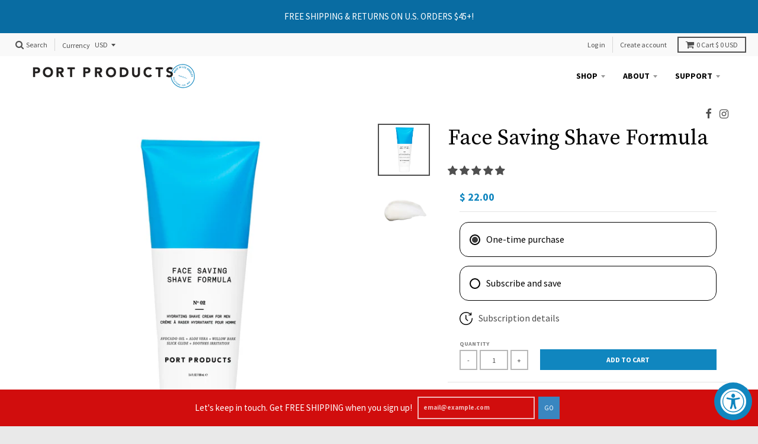

--- FILE ---
content_type: text/html; charset=utf-8
request_url: https://portproducts.com/collections/award-winners/products/face-saving-shave-formula
body_size: 54706
content:
<!doctype html>
<!--[if IE 8]><html class="no-js lt-ie9" lang="en"> <![endif]-->
<!--[if IE 9 ]><html class="ie9 no-js"> <![endif]-->
<!--[if (gt IE 9)|!(IE)]><!--> <html class="no-js" lang="en"> <!--<![endif]-->
<head> <meta name="facebook-domain-verification" content="yqc318n23bnudtwgto72pvq2xkcjyo" />
<!-- "snippets/booster-seo.liquid" was not rendered, the associated app was uninstalled -->

 
<!-- Google Tag Manager -->
<script>(function(w,d,s,l,i){w[l]=w[l]||[];w[l].push({'gtm.start':
new Date().getTime(),event:'gtm.js'});var f=d.getElementsByTagName(s)[0],
j=d.createElement(s),dl=l!='dataLayer'?'&l='+l:'';j.async=true;j.src=
'https://www.googletagmanager.com/gtm.js?id='+i+dl;f.parentNode.insertBefore(j,f);
})(window,document,'script','dataLayer','GTM-KFQLX3G');</script>
<!-- End Google Tag Manager -->
  
<!-- Hotjar Tracking Code for portproducts.com -->
<script>
    (function(h,o,t,j,a,r){
        h.hj=h.hj||function(){(h.hj.q=h.hj.q||[]).push(arguments)};
        h._hjSettings={hjid:1216637,hjsv:6};
        a=o.getElementsByTagName('head')[0];
        r=o.createElement('script');r.async=1;
        r.src=t+h._hjSettings.hjid+j+h._hjSettings.hjsv;
        a.appendChild(r);
    })(window,document,'https://static.hotjar.com/c/hotjar-','.js?sv=');
</script>  
  
  <meta charset="utf-8">
  <meta http-equiv="X-UA-Compatible" content="IE=edge,chrome=1">
  <link rel="canonical" href="https://portproducts.com/products/face-saving-shave-formula">
  <meta name="viewport" content="width=device-width,initial-scale=1">
  <meta name="theme-color" content="#1086bf">
<meta name="google-site-verification" content="wNA0TwkDaXKrigHq9Dm4GQgBEfA7y8jm-Z3L9PpJ8Vg" />
  
  <link rel="shortcut icon" href="//portproducts.com/cdn/shop/files/port-products-wave_32x32.png?v=1613538659" type="image/png" />
  

  

  

  
<meta property="og:site_name" content="Port Products">
<meta property="og:url" content="https://portproducts.com/products/face-saving-shave-formula">
<meta property="og:title" content="Face Saving Shave Formula">
<meta property="og:type" content="product">
<meta property="og:description" content="Named a &#39;Favorite Shave Cream&#39; by Men&#39;s Journal. Free shipping and hassle-free returns. Solutions for men. Developed in California."><meta property="og:price:amount" content="22.00">
  <meta property="og:price:currency" content="USD"><meta property="og:image" content="http://portproducts.com/cdn/shop/products/PortProducts-FaceSavingShaveFormula-onWhite-2000x2000_1024x1024.jpg?v=1576524568"><meta property="og:image" content="http://portproducts.com/cdn/shop/products/ShaveFormula-Texture_1024x1024.png?v=1576524568">
<meta property="og:image:secure_url" content="https://portproducts.com/cdn/shop/products/PortProducts-FaceSavingShaveFormula-onWhite-2000x2000_1024x1024.jpg?v=1576524568"><meta property="og:image:secure_url" content="https://portproducts.com/cdn/shop/products/ShaveFormula-Texture_1024x1024.png?v=1576524568">

<meta name="twitter:site" content="@">
<meta name="twitter:card" content="summary_large_image">
<meta name="twitter:title" content="Face Saving Shave Formula">
<meta name="twitter:description" content="Named a &#39;Favorite Shave Cream&#39; by Men&#39;s Journal. Free shipping and hassle-free returns. Solutions for men. Developed in California.">


  <script>window.performance && window.performance.mark && window.performance.mark('shopify.content_for_header.start');</script><meta name="google-site-verification" content="wNA0TwkDaXKrigHq9Dm4GQgBEfA7y8jm-Z3L9PpJ8Vg">
<meta id="shopify-digital-wallet" name="shopify-digital-wallet" content="/12055200/digital_wallets/dialog">
<meta name="shopify-checkout-api-token" content="dd3276c0b1f94efcb13a24d189a775a6">
<meta id="in-context-paypal-metadata" data-shop-id="12055200" data-venmo-supported="true" data-environment="production" data-locale="en_US" data-paypal-v4="true" data-currency="USD">
<link rel="alternate" type="application/json+oembed" href="https://portproducts.com/products/face-saving-shave-formula.oembed">
<script async="async" src="/checkouts/internal/preloads.js?locale=en-US"></script>
<link rel="preconnect" href="https://shop.app" crossorigin="anonymous">
<script async="async" src="https://shop.app/checkouts/internal/preloads.js?locale=en-US&shop_id=12055200" crossorigin="anonymous"></script>
<script id="apple-pay-shop-capabilities" type="application/json">{"shopId":12055200,"countryCode":"US","currencyCode":"USD","merchantCapabilities":["supports3DS"],"merchantId":"gid:\/\/shopify\/Shop\/12055200","merchantName":"Port Products","requiredBillingContactFields":["postalAddress","email","phone"],"requiredShippingContactFields":["postalAddress","email","phone"],"shippingType":"shipping","supportedNetworks":["visa","masterCard","amex","discover","elo","jcb"],"total":{"type":"pending","label":"Port Products","amount":"1.00"},"shopifyPaymentsEnabled":true,"supportsSubscriptions":true}</script>
<script id="shopify-features" type="application/json">{"accessToken":"dd3276c0b1f94efcb13a24d189a775a6","betas":["rich-media-storefront-analytics"],"domain":"portproducts.com","predictiveSearch":true,"shopId":12055200,"locale":"en"}</script>
<script>var Shopify = Shopify || {};
Shopify.shop = "portproducts.myshopify.com";
Shopify.locale = "en";
Shopify.currency = {"active":"USD","rate":"1.0"};
Shopify.country = "US";
Shopify.theme = {"name":"District - Bundle Product | Bold WIP | May.18.2021","id":120256462942,"schema_name":"District","schema_version":"2.3.1","theme_store_id":735,"role":"main"};
Shopify.theme.handle = "null";
Shopify.theme.style = {"id":null,"handle":null};
Shopify.cdnHost = "portproducts.com/cdn";
Shopify.routes = Shopify.routes || {};
Shopify.routes.root = "/";</script>
<script type="module">!function(o){(o.Shopify=o.Shopify||{}).modules=!0}(window);</script>
<script>!function(o){function n(){var o=[];function n(){o.push(Array.prototype.slice.apply(arguments))}return n.q=o,n}var t=o.Shopify=o.Shopify||{};t.loadFeatures=n(),t.autoloadFeatures=n()}(window);</script>
<script>
  window.ShopifyPay = window.ShopifyPay || {};
  window.ShopifyPay.apiHost = "shop.app\/pay";
  window.ShopifyPay.redirectState = null;
</script>
<script id="shop-js-analytics" type="application/json">{"pageType":"product"}</script>
<script defer="defer" async type="module" src="//portproducts.com/cdn/shopifycloud/shop-js/modules/v2/client.init-shop-cart-sync_CGREiBkR.en.esm.js"></script>
<script defer="defer" async type="module" src="//portproducts.com/cdn/shopifycloud/shop-js/modules/v2/chunk.common_Bt2Up4BP.esm.js"></script>
<script type="module">
  await import("//portproducts.com/cdn/shopifycloud/shop-js/modules/v2/client.init-shop-cart-sync_CGREiBkR.en.esm.js");
await import("//portproducts.com/cdn/shopifycloud/shop-js/modules/v2/chunk.common_Bt2Up4BP.esm.js");

  window.Shopify.SignInWithShop?.initShopCartSync?.({"fedCMEnabled":true,"windoidEnabled":true});

</script>
<script>
  window.Shopify = window.Shopify || {};
  if (!window.Shopify.featureAssets) window.Shopify.featureAssets = {};
  window.Shopify.featureAssets['shop-js'] = {"shop-cart-sync":["modules/v2/client.shop-cart-sync_CQNAmp__.en.esm.js","modules/v2/chunk.common_Bt2Up4BP.esm.js"],"init-windoid":["modules/v2/client.init-windoid_BMafEeJe.en.esm.js","modules/v2/chunk.common_Bt2Up4BP.esm.js"],"shop-cash-offers":["modules/v2/client.shop-cash-offers_3d66YIS3.en.esm.js","modules/v2/chunk.common_Bt2Up4BP.esm.js","modules/v2/chunk.modal_Dk0o9ppo.esm.js"],"init-fed-cm":["modules/v2/client.init-fed-cm_B-WG4sqw.en.esm.js","modules/v2/chunk.common_Bt2Up4BP.esm.js"],"shop-toast-manager":["modules/v2/client.shop-toast-manager_DhuhblEJ.en.esm.js","modules/v2/chunk.common_Bt2Up4BP.esm.js"],"shop-button":["modules/v2/client.shop-button_B5xLHL5j.en.esm.js","modules/v2/chunk.common_Bt2Up4BP.esm.js"],"avatar":["modules/v2/client.avatar_BTnouDA3.en.esm.js"],"init-shop-email-lookup-coordinator":["modules/v2/client.init-shop-email-lookup-coordinator_hqFayTDE.en.esm.js","modules/v2/chunk.common_Bt2Up4BP.esm.js"],"init-shop-cart-sync":["modules/v2/client.init-shop-cart-sync_CGREiBkR.en.esm.js","modules/v2/chunk.common_Bt2Up4BP.esm.js"],"shop-login-button":["modules/v2/client.shop-login-button_g5QkWrqe.en.esm.js","modules/v2/chunk.common_Bt2Up4BP.esm.js","modules/v2/chunk.modal_Dk0o9ppo.esm.js"],"pay-button":["modules/v2/client.pay-button_Cuf0bNvL.en.esm.js","modules/v2/chunk.common_Bt2Up4BP.esm.js"],"init-shop-for-new-customer-accounts":["modules/v2/client.init-shop-for-new-customer-accounts_Bxwhl6__.en.esm.js","modules/v2/client.shop-login-button_g5QkWrqe.en.esm.js","modules/v2/chunk.common_Bt2Up4BP.esm.js","modules/v2/chunk.modal_Dk0o9ppo.esm.js"],"init-customer-accounts-sign-up":["modules/v2/client.init-customer-accounts-sign-up_al3d1WE3.en.esm.js","modules/v2/client.shop-login-button_g5QkWrqe.en.esm.js","modules/v2/chunk.common_Bt2Up4BP.esm.js","modules/v2/chunk.modal_Dk0o9ppo.esm.js"],"shop-follow-button":["modules/v2/client.shop-follow-button_B9MutJJO.en.esm.js","modules/v2/chunk.common_Bt2Up4BP.esm.js","modules/v2/chunk.modal_Dk0o9ppo.esm.js"],"checkout-modal":["modules/v2/client.checkout-modal_OBPaeP-J.en.esm.js","modules/v2/chunk.common_Bt2Up4BP.esm.js","modules/v2/chunk.modal_Dk0o9ppo.esm.js"],"init-customer-accounts":["modules/v2/client.init-customer-accounts_Brxa5h1K.en.esm.js","modules/v2/client.shop-login-button_g5QkWrqe.en.esm.js","modules/v2/chunk.common_Bt2Up4BP.esm.js","modules/v2/chunk.modal_Dk0o9ppo.esm.js"],"lead-capture":["modules/v2/client.lead-capture_BBBv1Qpe.en.esm.js","modules/v2/chunk.common_Bt2Up4BP.esm.js","modules/v2/chunk.modal_Dk0o9ppo.esm.js"],"shop-login":["modules/v2/client.shop-login_DoNRI_y4.en.esm.js","modules/v2/chunk.common_Bt2Up4BP.esm.js","modules/v2/chunk.modal_Dk0o9ppo.esm.js"],"payment-terms":["modules/v2/client.payment-terms_BlOJedZ2.en.esm.js","modules/v2/chunk.common_Bt2Up4BP.esm.js","modules/v2/chunk.modal_Dk0o9ppo.esm.js"]};
</script>
<script>(function() {
  var isLoaded = false;
  function asyncLoad() {
    if (isLoaded) return;
    isLoaded = true;
    var urls = ["https:\/\/cdn-loyalty.yotpo.com\/loader\/UwMmPchfR1KvYnTu6rIMng.js?shop=portproducts.myshopify.com","https:\/\/motivate.shopapps.site\/motivator.php?shop=portproducts.myshopify.com","https:\/\/static.klaviyo.com\/onsite\/js\/klaviyo.js?company_id=Lwxajp\u0026shop=portproducts.myshopify.com","https:\/\/static.klaviyo.com\/onsite\/js\/klaviyo.js?company_id=Lwxajp\u0026shop=portproducts.myshopify.com","https:\/\/easygdpr.b-cdn.net\/v\/1553540745\/gdpr.min.js?shop=portproducts.myshopify.com","https:\/\/reconvert-cdn.com\/assets\/js\/store_reconvert_node.js?v=2\u0026scid=NmE0ZTdmN2U2MTZmMDNiODdlODczOGYyOGEzODIxYTQuZTU1ODNhNjgxMzM4MWJkMTkyZjhkODcwMmMzN2VkZjA=\u0026shop=portproducts.myshopify.com"];
    for (var i = 0; i < urls.length; i++) {
      var s = document.createElement('script');
      s.type = 'text/javascript';
      s.async = true;
      s.src = urls[i];
      var x = document.getElementsByTagName('script')[0];
      x.parentNode.insertBefore(s, x);
    }
  };
  if(window.attachEvent) {
    window.attachEvent('onload', asyncLoad);
  } else {
    window.addEventListener('load', asyncLoad, false);
  }
})();</script>
<script id="__st">var __st={"a":12055200,"offset":-28800,"reqid":"74a6fe6a-4905-48b6-a2df-054d8f552872-1762674194","pageurl":"portproducts.com\/collections\/award-winners\/products\/face-saving-shave-formula","u":"51b361898951","p":"product","rtyp":"product","rid":5414136961};</script>
<script>window.ShopifyPaypalV4VisibilityTracking = true;</script>
<script id="captcha-bootstrap">!function(){'use strict';const t='contact',e='account',n='new_comment',o=[[t,t],['blogs',n],['comments',n],[t,'customer']],c=[[e,'customer_login'],[e,'guest_login'],[e,'recover_customer_password'],[e,'create_customer']],r=t=>t.map((([t,e])=>`form[action*='/${t}']:not([data-nocaptcha='true']) input[name='form_type'][value='${e}']`)).join(','),a=t=>()=>t?[...document.querySelectorAll(t)].map((t=>t.form)):[];function s(){const t=[...o],e=r(t);return a(e)}const i='password',u='form_key',d=['recaptcha-v3-token','g-recaptcha-response','h-captcha-response',i],f=()=>{try{return window.sessionStorage}catch{return}},m='__shopify_v',_=t=>t.elements[u];function p(t,e,n=!1){try{const o=window.sessionStorage,c=JSON.parse(o.getItem(e)),{data:r}=function(t){const{data:e,action:n}=t;return t[m]||n?{data:e,action:n}:{data:t,action:n}}(c);for(const[e,n]of Object.entries(r))t.elements[e]&&(t.elements[e].value=n);n&&o.removeItem(e)}catch(o){console.error('form repopulation failed',{error:o})}}const l='form_type',E='cptcha';function T(t){t.dataset[E]=!0}const w=window,h=w.document,L='Shopify',v='ce_forms',y='captcha';let A=!1;((t,e)=>{const n=(g='f06e6c50-85a8-45c8-87d0-21a2b65856fe',I='https://cdn.shopify.com/shopifycloud/storefront-forms-hcaptcha/ce_storefront_forms_captcha_hcaptcha.v1.5.2.iife.js',D={infoText:'Protected by hCaptcha',privacyText:'Privacy',termsText:'Terms'},(t,e,n)=>{const o=w[L][v],c=o.bindForm;if(c)return c(t,g,e,D).then(n);var r;o.q.push([[t,g,e,D],n]),r=I,A||(h.body.append(Object.assign(h.createElement('script'),{id:'captcha-provider',async:!0,src:r})),A=!0)});var g,I,D;w[L]=w[L]||{},w[L][v]=w[L][v]||{},w[L][v].q=[],w[L][y]=w[L][y]||{},w[L][y].protect=function(t,e){n(t,void 0,e),T(t)},Object.freeze(w[L][y]),function(t,e,n,w,h,L){const[v,y,A,g]=function(t,e,n){const i=e?o:[],u=t?c:[],d=[...i,...u],f=r(d),m=r(i),_=r(d.filter((([t,e])=>n.includes(e))));return[a(f),a(m),a(_),s()]}(w,h,L),I=t=>{const e=t.target;return e instanceof HTMLFormElement?e:e&&e.form},D=t=>v().includes(t);t.addEventListener('submit',(t=>{const e=I(t);if(!e)return;const n=D(e)&&!e.dataset.hcaptchaBound&&!e.dataset.recaptchaBound,o=_(e),c=g().includes(e)&&(!o||!o.value);(n||c)&&t.preventDefault(),c&&!n&&(function(t){try{if(!f())return;!function(t){const e=f();if(!e)return;const n=_(t);if(!n)return;const o=n.value;o&&e.removeItem(o)}(t);const e=Array.from(Array(32),(()=>Math.random().toString(36)[2])).join('');!function(t,e){_(t)||t.append(Object.assign(document.createElement('input'),{type:'hidden',name:u})),t.elements[u].value=e}(t,e),function(t,e){const n=f();if(!n)return;const o=[...t.querySelectorAll(`input[type='${i}']`)].map((({name:t})=>t)),c=[...d,...o],r={};for(const[a,s]of new FormData(t).entries())c.includes(a)||(r[a]=s);n.setItem(e,JSON.stringify({[m]:1,action:t.action,data:r}))}(t,e)}catch(e){console.error('failed to persist form',e)}}(e),e.submit())}));const S=(t,e)=>{t&&!t.dataset[E]&&(n(t,e.some((e=>e===t))),T(t))};for(const o of['focusin','change'])t.addEventListener(o,(t=>{const e=I(t);D(e)&&S(e,y())}));const B=e.get('form_key'),M=e.get(l),P=B&&M;t.addEventListener('DOMContentLoaded',(()=>{const t=y();if(P)for(const e of t)e.elements[l].value===M&&p(e,B);[...new Set([...A(),...v().filter((t=>'true'===t.dataset.shopifyCaptcha))])].forEach((e=>S(e,t)))}))}(h,new URLSearchParams(w.location.search),n,t,e,['guest_login'])})(!0,!0)}();</script>
<script integrity="sha256-52AcMU7V7pcBOXWImdc/TAGTFKeNjmkeM1Pvks/DTgc=" data-source-attribution="shopify.loadfeatures" defer="defer" src="//portproducts.com/cdn/shopifycloud/storefront/assets/storefront/load_feature-81c60534.js" crossorigin="anonymous"></script>
<script crossorigin="anonymous" defer="defer" src="//portproducts.com/cdn/shopifycloud/storefront/assets/shopify_pay/storefront-65b4c6d7.js?v=20250812"></script>
<script data-source-attribution="shopify.dynamic_checkout.dynamic.init">var Shopify=Shopify||{};Shopify.PaymentButton=Shopify.PaymentButton||{isStorefrontPortableWallets:!0,init:function(){window.Shopify.PaymentButton.init=function(){};var t=document.createElement("script");t.src="https://portproducts.com/cdn/shopifycloud/portable-wallets/latest/portable-wallets.en.js",t.type="module",document.head.appendChild(t)}};
</script>
<script data-source-attribution="shopify.dynamic_checkout.buyer_consent">
  function portableWalletsHideBuyerConsent(e){var t=document.getElementById("shopify-buyer-consent"),n=document.getElementById("shopify-subscription-policy-button");t&&n&&(t.classList.add("hidden"),t.setAttribute("aria-hidden","true"),n.removeEventListener("click",e))}function portableWalletsShowBuyerConsent(e){var t=document.getElementById("shopify-buyer-consent"),n=document.getElementById("shopify-subscription-policy-button");t&&n&&(t.classList.remove("hidden"),t.removeAttribute("aria-hidden"),n.addEventListener("click",e))}window.Shopify?.PaymentButton&&(window.Shopify.PaymentButton.hideBuyerConsent=portableWalletsHideBuyerConsent,window.Shopify.PaymentButton.showBuyerConsent=portableWalletsShowBuyerConsent);
</script>
<script data-source-attribution="shopify.dynamic_checkout.cart.bootstrap">document.addEventListener("DOMContentLoaded",(function(){function t(){return document.querySelector("shopify-accelerated-checkout-cart, shopify-accelerated-checkout")}if(t())Shopify.PaymentButton.init();else{new MutationObserver((function(e,n){t()&&(Shopify.PaymentButton.init(),n.disconnect())})).observe(document.body,{childList:!0,subtree:!0})}}));
</script>
<link id="shopify-accelerated-checkout-styles" rel="stylesheet" media="screen" href="https://portproducts.com/cdn/shopifycloud/portable-wallets/latest/accelerated-checkout-backwards-compat.css" crossorigin="anonymous">
<style id="shopify-accelerated-checkout-cart">
        #shopify-buyer-consent {
  margin-top: 1em;
  display: inline-block;
  width: 100%;
}

#shopify-buyer-consent.hidden {
  display: none;
}

#shopify-subscription-policy-button {
  background: none;
  border: none;
  padding: 0;
  text-decoration: underline;
  font-size: inherit;
  cursor: pointer;
}

#shopify-subscription-policy-button::before {
  box-shadow: none;
}

      </style>

<script>window.performance && window.performance.mark && window.performance.mark('shopify.content_for_header.end');</script>


<script>
          var currentScript = document.currentScript || document.scripts[document.scripts.length - 1];
          var boldVariantIds =[8098720317534];
          var boldProductHandle ="face-saving-shave-formula";
          var BOLD = BOLD || {};
          BOLD.products = BOLD.products || {};
          BOLD.variant_lookup = BOLD.variant_lookup || {};
          if (window.BOLD && !BOLD.common) {
              BOLD.common = BOLD.common || {};
              BOLD.common.Shopify = BOLD.common.Shopify || {};
              window.BOLD.common.Shopify.products = window.BOLD.common.Shopify.products || {};
              window.BOLD.common.Shopify.variants = window.BOLD.common.Shopify.variants || {};
              window.BOLD.common.Shopify.handles = window.BOLD.common.Shopify.handles || {};
              window.BOLD.common.Shopify.saveProduct = function (handle, product) {
                  if (typeof handle === 'string' && typeof window.BOLD.common.Shopify.products[handle] === 'undefined') {
                      if (typeof product === 'number') {
                          window.BOLD.common.Shopify.handles[product] = handle;
                          product = { id: product };
                      }
                      window.BOLD.common.Shopify.products[handle] = product;
                  }
              };
              window.BOLD.common.Shopify.saveVariant = function (variant_id, variant) {
                  if (typeof variant_id === 'number' && typeof window.BOLD.common.Shopify.variants[variant_id] === 'undefined') {
                      window.BOLD.common.Shopify.variants[variant_id] = variant;
                  }
              };
          }

          for (var boldIndex = 0; boldIndex < boldVariantIds.length; boldIndex = boldIndex + 1) {
            BOLD.variant_lookup[boldVariantIds[boldIndex]] = boldProductHandle;
          }

          BOLD.products[boldProductHandle] ={
    "id":5414136961,
    "title":"Face Saving Shave Formula","handle":"face-saving-shave-formula",
    "description":"\u003cp\u003e \u003c\/p\u003e\n\u003cul\u003e\n\u003cli\u003e\n\u003ch3\u003eHigh viscosity, ultra concentrated cream designed for all skin types, including sensitive skin\u003c\/h3\u003e\n\u003c\/li\u003e\n\u003cli\u003e\n\u003ch3\u003eCoconut oil helps provide a smooth glide\u003c\/h3\u003e\n\u003c\/li\u003e\n\u003cli\u003e\n\u003ch3\u003eAvocado oil and apricot kernel oil provide moisture\u003c\/h3\u003e\n\u003c\/li\u003e\n\u003cli\u003e\n\u003ch3\u003eWillow bark extract and aloe vera calm and soothe irritation\u003c\/h3\u003e\n\u003c\/li\u003e\n\u003cli\u003e\n\u003ch3\u003eInvigorating aroma of mint, bergamot and lavender\u003c\/h3\u003e\n\u003c\/li\u003e\n\u003c\/ul\u003e\n\u003cdiv style=\"text-align: left;\"\u003e\u003cimg src=\"\/\/cdn.shopify.com\/s\/files\/1\/1205\/5200\/files\/FaceSavingShave-FeaturedBotanicals2.jpg?14705167455761733418\" alt=\"An infographic with drawings of a coconut, an avocado, and willow bark plant that reads Featured Botanicals: Coconut oil for easy glide, Avocado Oil for moisturization, and Willow Bark extract for soothing.\" style=\"float: none;\"\u003e\u003c\/div\u003e\n\u003ch3\u003e\n\u003cspan style=\"text-decoration: underline;\"\u003e\u003c\/span\u003e\u003cbr\u003e\n\u003c\/h3\u003e\n\u003cdiv style=\"text-align: left;\"\u003e\u003cimg src=\"\/\/cdn.shopify.com\/s\/files\/1\/1205\/5200\/files\/ShaveFormula-ExpertQuote3.png?v=1503894451\" alt=\"A circular portrait photo of Matt, co-founder of Port Products, smiling in black and white to the left and a quote on the right that reads On the Face Saving Shave Formula, our buttery smooth formula was developed with added moisture and botanicals that aid against shaving irritation.\" style=\"float: none;\"\u003e\u003c\/div\u003e\n\u003cp\u003e \u003c\/p\u003e\n\u003cp\u003e \u003c\/p\u003e\n\u003cp\u003e\u003cem\u003e\u003cspan\u003e\u003cu\u003eIngredients\u003c\/u\u003e \u003cbr\u003eWater, Stearic Acid, Polysorbate 60, Disodium Cocoamphodiacetate, Glycerin, Behentrimonium Methosulfate, Cetearyl Alcohol, Cetyl Alcohol, Aminomethyl Propanol, C12-15 Alkyl Benzoate, Aloe Barbadensis Leaf Juice, Prunus Armeniaca (Apricot) Kernel Oil, Cocamidopropyl, Hydroxysultaine, Persea Gratissima (Avocado) Oil, Vitis Vinifera (Grape) Seed Oil, Dimethicone, Phenyl Trimethicone, Salix Nigra (Willow) Bark Extract, Lavandula Angustifolia (Lavender) Flower Extract, Camellia Sinensis Leaf Extract, Mentha Piperita (Peppermint) Oil, Citrus Aurantium Bergamia (Bergamot) Fruit Oil, Lavandula Angustifolia (Lavender) Oil, Cyclopentasiloxane, Dimethiconol, Cocos Nucifera (Coconut) Oil, Hydroxyethylcellulose, Xanthan Gum, Phytic Acid, Phenoxyethanol, Ethylhexylglycerin\u003c\/span\u003e\u003c\/em\u003e\u003c\/p\u003e\n\u003cp\u003e\u003cem\u003e\u003cu\u003eUsage\u003c\/u\u003e \u003cbr\u003eDampen face with warm water. Apply a nickel size amount to fingertips and massage onto wet skin to create a thick lather. As you apply the cream, it raises the hair away from your skin to prepare for a closer shave. Shave and rinse. Follow with our Balancing Daily Moisturizer.\u003cbr\u003e\u003c\/em\u003e\u003c\/p\u003e\n\u003cp\u003e\u003cem\u003e\u003cem\u003e\u003cu\u003eSize\u003c\/u\u003e \u003cbr\u003eSold in a 3.4 fl oz tube.\u003c\/em\u003e\u003c\/em\u003e\u003c\/p\u003e\n\u003cp\u003e \u003c\/p\u003e\n\u003cdiv style=\"text-align: left;\"\u003e\u003cimg style=\"float: none;\" alt=\"No parabens or colorants, Cruelty-free, and manufactured in the USA.\" src=\"\/\/cdn.shopify.com\/s\/files\/1\/1205\/5200\/files\/Mens-Grooming-Made-in-USA.png?v=1489859858\"\u003e\u003c\/div\u003e",
    "published_at":"2016-03-11T12:25:00",
    "created_at":"2016-03-11T12:25:59",
    "vendor":"Port Products",
    "type":"",
    "tags":["scrubupsell"],
    "price":2200,
    "price_min":2200,
    "price_max":2200,
    "price_varies":false,
    "compare_at_price":null,
    "compare_at_price_min":0,
    "compare_at_price_max":0,
    "compare_at_price_varies":true,
    "all_variant_ids":[8098720317534],
    "variants":[
{
  "id":8098720317534,
  "product_id":5414136961,
  "product_handle":"face-saving-shave-formula",
  "title":"Default Title",
  "option1":"Default Title",
  "option2":null,
  "option3":null,
  "sku":"850068005550",
  "requires_shipping":true,
  "taxable":true,
  "featured_image":null,"image_id":null,
  "available":true,
  "name":"Face Saving Shave Formula - Default Title",
  "options":["Default Title"],
  "price":2200,
  "weight":181,
  "compare_at_price":null,
  "inventory_quantity":219,
  "inventory_management":"shopify",
  "inventory_policy":"continue",
  "inventory_in_cart":0,
  "inventory_remaining":219,
  "incoming":null,
  "next_incoming_date":null,
  "taxable":true,
  "barcode":"850068005550"
}],
    "available":true,"images":["\/\/portproducts.com\/cdn\/shop\/products\/PortProducts-FaceSavingShaveFormula-onWhite-2000x2000.jpg?v=1576524568","\/\/portproducts.com\/cdn\/shop\/products\/ShaveFormula-Texture.png?v=1576524568"],"featured_image":"\/\/portproducts.com\/cdn\/shop\/products\/PortProducts-FaceSavingShaveFormula-onWhite-2000x2000.jpg?v=1576524568",
    "options":["Title"],
    "url":"\/products\/face-saving-shave-formula"};var boldCSPMetafields = {};
          var boldTempProduct ={"id":5414136961,"title":"Face Saving Shave Formula","handle":"face-saving-shave-formula","description":"\u003cp\u003e \u003c\/p\u003e\n\u003cul\u003e\n\u003cli\u003e\n\u003ch3\u003eHigh viscosity, ultra concentrated cream designed for all skin types, including sensitive skin\u003c\/h3\u003e\n\u003c\/li\u003e\n\u003cli\u003e\n\u003ch3\u003eCoconut oil helps provide a smooth glide\u003c\/h3\u003e\n\u003c\/li\u003e\n\u003cli\u003e\n\u003ch3\u003eAvocado oil and apricot kernel oil provide moisture\u003c\/h3\u003e\n\u003c\/li\u003e\n\u003cli\u003e\n\u003ch3\u003eWillow bark extract and aloe vera calm and soothe irritation\u003c\/h3\u003e\n\u003c\/li\u003e\n\u003cli\u003e\n\u003ch3\u003eInvigorating aroma of mint, bergamot and lavender\u003c\/h3\u003e\n\u003c\/li\u003e\n\u003c\/ul\u003e\n\u003cdiv style=\"text-align: left;\"\u003e\u003cimg src=\"\/\/cdn.shopify.com\/s\/files\/1\/1205\/5200\/files\/FaceSavingShave-FeaturedBotanicals2.jpg?14705167455761733418\" alt=\"An infographic with drawings of a coconut, an avocado, and willow bark plant that reads Featured Botanicals: Coconut oil for easy glide, Avocado Oil for moisturization, and Willow Bark extract for soothing.\" style=\"float: none;\"\u003e\u003c\/div\u003e\n\u003ch3\u003e\n\u003cspan style=\"text-decoration: underline;\"\u003e\u003c\/span\u003e\u003cbr\u003e\n\u003c\/h3\u003e\n\u003cdiv style=\"text-align: left;\"\u003e\u003cimg src=\"\/\/cdn.shopify.com\/s\/files\/1\/1205\/5200\/files\/ShaveFormula-ExpertQuote3.png?v=1503894451\" alt=\"A circular portrait photo of Matt, co-founder of Port Products, smiling in black and white to the left and a quote on the right that reads On the Face Saving Shave Formula, our buttery smooth formula was developed with added moisture and botanicals that aid against shaving irritation.\" style=\"float: none;\"\u003e\u003c\/div\u003e\n\u003cp\u003e \u003c\/p\u003e\n\u003cp\u003e \u003c\/p\u003e\n\u003cp\u003e\u003cem\u003e\u003cspan\u003e\u003cu\u003eIngredients\u003c\/u\u003e \u003cbr\u003eWater, Stearic Acid, Polysorbate 60, Disodium Cocoamphodiacetate, Glycerin, Behentrimonium Methosulfate, Cetearyl Alcohol, Cetyl Alcohol, Aminomethyl Propanol, C12-15 Alkyl Benzoate, Aloe Barbadensis Leaf Juice, Prunus Armeniaca (Apricot) Kernel Oil, Cocamidopropyl, Hydroxysultaine, Persea Gratissima (Avocado) Oil, Vitis Vinifera (Grape) Seed Oil, Dimethicone, Phenyl Trimethicone, Salix Nigra (Willow) Bark Extract, Lavandula Angustifolia (Lavender) Flower Extract, Camellia Sinensis Leaf Extract, Mentha Piperita (Peppermint) Oil, Citrus Aurantium Bergamia (Bergamot) Fruit Oil, Lavandula Angustifolia (Lavender) Oil, Cyclopentasiloxane, Dimethiconol, Cocos Nucifera (Coconut) Oil, Hydroxyethylcellulose, Xanthan Gum, Phytic Acid, Phenoxyethanol, Ethylhexylglycerin\u003c\/span\u003e\u003c\/em\u003e\u003c\/p\u003e\n\u003cp\u003e\u003cem\u003e\u003cu\u003eUsage\u003c\/u\u003e \u003cbr\u003eDampen face with warm water. Apply a nickel size amount to fingertips and massage onto wet skin to create a thick lather. As you apply the cream, it raises the hair away from your skin to prepare for a closer shave. Shave and rinse. Follow with our Balancing Daily Moisturizer.\u003cbr\u003e\u003c\/em\u003e\u003c\/p\u003e\n\u003cp\u003e\u003cem\u003e\u003cem\u003e\u003cu\u003eSize\u003c\/u\u003e \u003cbr\u003eSold in a 3.4 fl oz tube.\u003c\/em\u003e\u003c\/em\u003e\u003c\/p\u003e\n\u003cp\u003e \u003c\/p\u003e\n\u003cdiv style=\"text-align: left;\"\u003e\u003cimg style=\"float: none;\" alt=\"No parabens or colorants, Cruelty-free, and manufactured in the USA.\" src=\"\/\/cdn.shopify.com\/s\/files\/1\/1205\/5200\/files\/Mens-Grooming-Made-in-USA.png?v=1489859858\"\u003e\u003c\/div\u003e","published_at":"2016-03-11T12:25:00-08:00","created_at":"2016-03-11T12:25:59-08:00","vendor":"Port Products","type":"","tags":["scrubupsell"],"price":2200,"price_min":2200,"price_max":2200,"available":true,"price_varies":false,"compare_at_price":null,"compare_at_price_min":0,"compare_at_price_max":0,"compare_at_price_varies":false,"variants":[{"id":8098720317534,"title":"Default Title","option1":"Default Title","option2":null,"option3":null,"sku":"850068005550","requires_shipping":true,"taxable":true,"featured_image":null,"available":true,"name":"Face Saving Shave Formula","public_title":null,"options":["Default Title"],"price":2200,"weight":181,"compare_at_price":null,"inventory_quantity":70,"inventory_management":"shopify","inventory_policy":"continue","barcode":"850068005550","requires_selling_plan":false,"selling_plan_allocations":[{"price_adjustments":[{"position":1,"price":1760}],"price":1760,"compare_at_price":2200,"per_delivery_price":1760,"selling_plan_id":5909807198,"selling_plan_group_id":"804438dadbf8cb53ca875cee2be0cba9a80ebf1c"},{"price_adjustments":[{"position":1,"price":1760}],"price":1760,"compare_at_price":2200,"per_delivery_price":1760,"selling_plan_id":5909839966,"selling_plan_group_id":"804438dadbf8cb53ca875cee2be0cba9a80ebf1c"},{"price_adjustments":[{"position":1,"price":1760}],"price":1760,"compare_at_price":2200,"per_delivery_price":1760,"selling_plan_id":5909872734,"selling_plan_group_id":"804438dadbf8cb53ca875cee2be0cba9a80ebf1c"}],"quantity_rule":{"min":1,"max":null,"increment":1}}],"images":["\/\/portproducts.com\/cdn\/shop\/products\/PortProducts-FaceSavingShaveFormula-onWhite-2000x2000.jpg?v=1576524568","\/\/portproducts.com\/cdn\/shop\/products\/ShaveFormula-Texture.png?v=1576524568"],"featured_image":"\/\/portproducts.com\/cdn\/shop\/products\/PortProducts-FaceSavingShaveFormula-onWhite-2000x2000.jpg?v=1576524568","options":["Title"],"media":[{"alt":"Face Saving Shave Formula white and blue tube on white background","id":56878399582,"position":1,"preview_image":{"aspect_ratio":1.0,"height":2000,"width":2000,"src":"\/\/portproducts.com\/cdn\/shop\/products\/PortProducts-FaceSavingShaveFormula-onWhite-2000x2000.jpg?v=1576524568"},"aspect_ratio":1.0,"height":2000,"media_type":"image","src":"\/\/portproducts.com\/cdn\/shop\/products\/PortProducts-FaceSavingShaveFormula-onWhite-2000x2000.jpg?v=1576524568","width":2000},{"alt":"Face Saving Shave Formula - Port Products - Men's Shaving and Skincare","id":56878432350,"position":2,"preview_image":{"aspect_ratio":0.943,"height":350,"width":330,"src":"\/\/portproducts.com\/cdn\/shop\/products\/ShaveFormula-Texture.png?v=1576524568"},"aspect_ratio":0.943,"height":350,"media_type":"image","src":"\/\/portproducts.com\/cdn\/shop\/products\/ShaveFormula-Texture.png?v=1576524568","width":330}],"requires_selling_plan":false,"selling_plan_groups":[{"id":"804438dadbf8cb53ca875cee2be0cba9a80ebf1c","name":"Port Products Subscriptions","options":[{"name":"Delivery every","position":1,"values":["1MONTH1MONTHMIN_CYCLES=NULLMAX_CYCLES=NULLtrue-20.0-PERCENTAGEnullMonthly","2MONTH2MONTHMIN_CYCLES=NULLMAX_CYCLES=NULLtrue-20.0-PERCENTAGEnullEvery 2 months","3MONTH3MONTHMIN_CYCLES=NULLMAX_CYCLES=NULLtrue-20.0-PERCENTAGEnullEvery 3 months"]}],"selling_plans":[{"id":5909807198,"name":"Monthly","description":null,"options":[{"name":"Delivery every","position":1,"value":"1MONTH1MONTHMIN_CYCLES=NULLMAX_CYCLES=NULLtrue-20.0-PERCENTAGEnullMonthly"}],"recurring_deliveries":true,"price_adjustments":[{"order_count":null,"position":1,"value_type":"percentage","value":20}],"checkout_charge":{"value_type":"percentage","value":100}},{"id":5909839966,"name":"Every 2 months","description":"","options":[{"name":"Delivery every","position":1,"value":"2MONTH2MONTHMIN_CYCLES=NULLMAX_CYCLES=NULLtrue-20.0-PERCENTAGEnullEvery 2 months"}],"recurring_deliveries":true,"price_adjustments":[{"order_count":null,"position":1,"value_type":"percentage","value":20}],"checkout_charge":{"value_type":"percentage","value":100}},{"id":5909872734,"name":"Every 3 months","description":"","options":[{"name":"Delivery every","position":1,"value":"3MONTH3MONTHMIN_CYCLES=NULLMAX_CYCLES=NULLtrue-20.0-PERCENTAGEnullEvery 3 months"}],"recurring_deliveries":true,"price_adjustments":[{"order_count":null,"position":1,"value_type":"percentage","value":20}],"checkout_charge":{"value_type":"percentage","value":100}}],"app_id":"appstle"}],"content":"\u003cp\u003e \u003c\/p\u003e\n\u003cul\u003e\n\u003cli\u003e\n\u003ch3\u003eHigh viscosity, ultra concentrated cream designed for all skin types, including sensitive skin\u003c\/h3\u003e\n\u003c\/li\u003e\n\u003cli\u003e\n\u003ch3\u003eCoconut oil helps provide a smooth glide\u003c\/h3\u003e\n\u003c\/li\u003e\n\u003cli\u003e\n\u003ch3\u003eAvocado oil and apricot kernel oil provide moisture\u003c\/h3\u003e\n\u003c\/li\u003e\n\u003cli\u003e\n\u003ch3\u003eWillow bark extract and aloe vera calm and soothe irritation\u003c\/h3\u003e\n\u003c\/li\u003e\n\u003cli\u003e\n\u003ch3\u003eInvigorating aroma of mint, bergamot and lavender\u003c\/h3\u003e\n\u003c\/li\u003e\n\u003c\/ul\u003e\n\u003cdiv style=\"text-align: left;\"\u003e\u003cimg src=\"\/\/cdn.shopify.com\/s\/files\/1\/1205\/5200\/files\/FaceSavingShave-FeaturedBotanicals2.jpg?14705167455761733418\" alt=\"An infographic with drawings of a coconut, an avocado, and willow bark plant that reads Featured Botanicals: Coconut oil for easy glide, Avocado Oil for moisturization, and Willow Bark extract for soothing.\" style=\"float: none;\"\u003e\u003c\/div\u003e\n\u003ch3\u003e\n\u003cspan style=\"text-decoration: underline;\"\u003e\u003c\/span\u003e\u003cbr\u003e\n\u003c\/h3\u003e\n\u003cdiv style=\"text-align: left;\"\u003e\u003cimg src=\"\/\/cdn.shopify.com\/s\/files\/1\/1205\/5200\/files\/ShaveFormula-ExpertQuote3.png?v=1503894451\" alt=\"A circular portrait photo of Matt, co-founder of Port Products, smiling in black and white to the left and a quote on the right that reads On the Face Saving Shave Formula, our buttery smooth formula was developed with added moisture and botanicals that aid against shaving irritation.\" style=\"float: none;\"\u003e\u003c\/div\u003e\n\u003cp\u003e \u003c\/p\u003e\n\u003cp\u003e \u003c\/p\u003e\n\u003cp\u003e\u003cem\u003e\u003cspan\u003e\u003cu\u003eIngredients\u003c\/u\u003e \u003cbr\u003eWater, Stearic Acid, Polysorbate 60, Disodium Cocoamphodiacetate, Glycerin, Behentrimonium Methosulfate, Cetearyl Alcohol, Cetyl Alcohol, Aminomethyl Propanol, C12-15 Alkyl Benzoate, Aloe Barbadensis Leaf Juice, Prunus Armeniaca (Apricot) Kernel Oil, Cocamidopropyl, Hydroxysultaine, Persea Gratissima (Avocado) Oil, Vitis Vinifera (Grape) Seed Oil, Dimethicone, Phenyl Trimethicone, Salix Nigra (Willow) Bark Extract, Lavandula Angustifolia (Lavender) Flower Extract, Camellia Sinensis Leaf Extract, Mentha Piperita (Peppermint) Oil, Citrus Aurantium Bergamia (Bergamot) Fruit Oil, Lavandula Angustifolia (Lavender) Oil, Cyclopentasiloxane, Dimethiconol, Cocos Nucifera (Coconut) Oil, Hydroxyethylcellulose, Xanthan Gum, Phytic Acid, Phenoxyethanol, Ethylhexylglycerin\u003c\/span\u003e\u003c\/em\u003e\u003c\/p\u003e\n\u003cp\u003e\u003cem\u003e\u003cu\u003eUsage\u003c\/u\u003e \u003cbr\u003eDampen face with warm water. Apply a nickel size amount to fingertips and massage onto wet skin to create a thick lather. As you apply the cream, it raises the hair away from your skin to prepare for a closer shave. Shave and rinse. Follow with our Balancing Daily Moisturizer.\u003cbr\u003e\u003c\/em\u003e\u003c\/p\u003e\n\u003cp\u003e\u003cem\u003e\u003cem\u003e\u003cu\u003eSize\u003c\/u\u003e \u003cbr\u003eSold in a 3.4 fl oz tube.\u003c\/em\u003e\u003c\/em\u003e\u003c\/p\u003e\n\u003cp\u003e \u003c\/p\u003e\n\u003cdiv style=\"text-align: left;\"\u003e\u003cimg style=\"float: none;\" alt=\"No parabens or colorants, Cruelty-free, and manufactured in the USA.\" src=\"\/\/cdn.shopify.com\/s\/files\/1\/1205\/5200\/files\/Mens-Grooming-Made-in-USA.png?v=1489859858\"\u003e\u003c\/div\u003e"};
          var bold_rp =[{}];
          if(boldTempProduct){
            window.BOLD.common.Shopify.saveProduct(boldTempProduct.handle, boldTempProduct.id);
            for (var boldIndex = 0; boldTempProduct && boldIndex < boldTempProduct.variants.length; boldIndex = boldIndex + 1){
              var rp_group_id = bold_rp[boldIndex].rp_group_id ? '' + bold_rp[boldIndex].rp_group_id : '';
              window.BOLD.common.Shopify.saveVariant(
                  boldTempProduct.variants[boldIndex].id,
                  {
                    product_id: boldTempProduct.id,
                    product_handle: boldTempProduct.handle,
                    price: boldTempProduct.variants[boldIndex].price,
                    group_id: rp_group_id,
                    csp_metafield: boldCSPMetafields[boldTempProduct.variants[boldIndex].id]
                  }
              );
            }
          }

          currentScript.parentNode.removeChild(currentScript);
        </script>
  
  

  
  
  
  
  
    <link href="//fonts.googleapis.com/css?family=Source+Serif+Pro:400,600,700|Source+Sans+Pro:400,400italic,700,700italic|Source+Sans+Pro:400,400italic,700,700italic|" rel="stylesheet" type="text/css" media="all" />
  


  <link href="//portproducts.com/cdn/shop/t/16/assets/theme.scss.css?v=181983671426955481691696884777" rel="stylesheet" type="text/css" media="all" />

  

  <!-- /snippets/oldIE-js.liquid -->


<!--[if lt IE 9]>

<script src="//cdnjs.cloudflare.com/ajax/libs/html5shiv/3.7.2/html5shiv.min.js" type="text/javascript"></script>
<script src="//portproducts.com/cdn/shop/t/16/assets/respond.min.js?v=52248677837542619231621300973" type="text/javascript"></script>
<link href="//portproducts.com/cdn/shop/t/16/assets/respond-proxy.html" id="respond-proxy" rel="respond-proxy" />
<link href="//portproducts.com/search?q=2e47faa1479a5115b1bd441154e6a260" id="respond-redirect" rel="respond-redirect" />
<script src="//portproducts.com/search?q=2e47faa1479a5115b1bd441154e6a260" type="text/javascript"></script>
<![endif]-->

  <script>
    window.StyleHatch = window.StyleHatch || {};
    StyleHatch.currencyFormat = "$ {{amount}}";
    StyleHatch.Strings = {
      instagramAddToken: "Add your Instagram access token.",
      instagramInvalidToken: "The Instagram access token is invalid. Check to make sure you added the complete token.",
      instagramRateLimitToken: "Your store is currently over Instagram\u0026#39;s rate limit. Contact Style Hatch support for details.",
      addToCart: "Add to Cart",
      soldOut: "Sold Out"
    }
    StyleHatch.ajaxCartEnable = true;
    // Post defer
    window.addEventListener('DOMContentLoaded', function() {
      

      
      
    });
    document.documentElement.className = document.documentElement.className.replace('no-js', 'js');
  </script>

  <!--[if (gt IE 9)|!(IE)]><!--><script src="//portproducts.com/cdn/shop/t/16/assets/lazysizes.min.js?v=18864737905805455751621300972" async="async"></script><!--<![endif]-->
  <!--[if lte IE 9]><script src="//portproducts.com/cdn/shop/t/16/assets/lazysizes.min.js?v=18864737905805455751621300972"></script><![endif]-->
  <!--[if (gt IE 9)|!(IE)]><!--><script src="//portproducts.com/cdn/shop/t/16/assets/vendor.js?v=93128638855166195251621300977" defer="defer"></script><!--<![endif]-->
  <!--[if lte IE 9]><script src="//portproducts.com/cdn/shop/t/16/assets/vendor.js?v=93128638855166195251621300977"></script><![endif]-->
  
    <script>
StyleHatch.currencyConverter = true;
StyleHatch.shopCurrency = 'USD';
StyleHatch.defaultCurrency = 'USD';
// Formatting
StyleHatch.currencyConverterFormat = 'money_with_currency_format';
StyleHatch.moneyWithCurrencyFormat = "$ {{amount}} USD";
StyleHatch.moneyFormat = "$ {{amount}}";
</script>
<!--[if (gt IE 9)|!(IE)]><!--><script src="//cdn.shopify.com/s/javascripts/currencies.js" defer="defer"></script><!--<![endif]-->
<!--[if lte IE 9]><script src="//cdn.shopify.com/s/javascripts/currencies.js"></script><![endif]-->
<!--[if (gt IE 9)|!(IE)]><!--><script src="//portproducts.com/cdn/shop/t/16/assets/jquery.currencies.min.js?v=152147414266255262171621300971" defer="defer"></script><!--<![endif]-->
<!--[if lte IE 9]><script src="//portproducts.com/cdn/shop/t/16/assets/jquery.currencies.min.js?v=152147414266255262171621300971"></script><![endif]-->

  
  <!--[if (gt IE 9)|!(IE)]><!--><script src="//portproducts.com/cdn/shop/t/16/assets/theme.min.js?v=143983167085508172761621300976" defer="defer"></script><!--<![endif]-->
  <!--[if lte IE 9]><script src="//portproducts.com/cdn/shop/t/16/assets/theme.min.js?v=143983167085508172761621300976"></script><![endif]-->



<script id="sca_fg_cart_ShowGiftAsProductTemplate" type="text/template">
  
  <div class="item not-sca-qv" id="sca-freegift-{{productID}}">
    <a class="close_box" style="display: none;position: absolute;top:5px;right: 10px;font-size: 22px;font-weight: bold;cursor: pointer;text-decoration:none;color: #aaa;">×</a>
    <img class="lazyOwl" data-src="{{productImageURL}}">
    <div class="sca-product-shop">
      <div class="f-fix"><span class="sca-product-title" style="white-space: nowrap;color:#000;{{showfgTitle}}">{{productTitle}}</span>
          <div id="product-variants-{{productID}}">
            <div class="sca-price" id="price-field-{{productID}}">
              <span class="sca-old-price">{{variant_compare_at_price}}</span>
              <span class="sca-special-price">{{variant_price}}</span>
            </div>
            <div id="stay-content-sca-freegift-{{productID}}" class="sca-fg-cart-item">
              <a class="close_box" style="display: none;position: absolute;top:5px;right: 10px;font-size: 22px;font-weight: bold;cursor: pointer;text-decoration:none;color: #aaa;">×</a>
              <select id="product-select-{{productID}}" name="id" style="display: none">
                {{optionVariantData}}
              </select>
            </div>
          </div>
          <button type='button' id="sca-btn-select-{{productID}}" class="sca-button" onclick="onclickSelect_{{productID}}();"><span>{{SelectButton}}</span></button>
          <button type='button' id="sca-btn-{{productID}}" class="sca-button" style="display: none"><span>{{AddToCartButton}}</span></button>
      </div>
    </div>
  </div>
  
</script>
<script id = "sca_fg_cart_ShowGiftAsProductScriptTemplate" type="text/template">
  
  var selectCallback_{{productID}}=function(_,t){if(_?(_.available?($("#sca-btn-{{productID}}").removeClass("disabled").removeAttr("disabled").html("<span>{{AddToCartButton}}</span>").fadeTo(200,1),$("#sca-btn-{{productID}}").unbind("click"),$("#sca-btn-{{productID}}").click(SECOMAPP.jQuery.proxy(function(){SECOMAPP.addGiftToCart(_.id,1)},_))):$("#sca-btn-{{productID}}").html("<span>{{UnavailableButton}}</span>").addClass("disabled").attr("disabled","disabled").fadeTo(200,.5),_.compare_at_price>_.price?$("#price-field-{{productID}}").html("<span class='sca-old-price'>"+SECOMAPP.formatMoney(_.compare_at_price)+"</span>&nbsp;<s class='sca-special-price'>"+SECOMAPP.formatMoney(_.price)+"</s>"):$("#price-field-{{productID}}").html("<span class='sca-special-price'>"+SECOMAPP.formatMoney(_.price)+"</span>")):$("#sca-btn-{{productID}}").html("<span>{{UnavailableButton}}</span>").addClass("disabled").attr("disabled","disabled").fadeTo(200,.5),_&&_.featured_image){var a=$("#sca-freegift-{{productID}} img"),o=_.featured_image,n=a[0];Shopify.Image.switchImage(o,n,function(_,t,a){$(a).parents("a").attr("href",_),$(a).attr("src",_)})}},onclickSelect_{{productID}}=function(){SECOMAPP.jQuery.getJSON("/products/{{productHandle}}.js",{_: new Date().getTime()},function(_){1==_.options.length&&$("<label><strong>"+_.options[0].name+"</strong></label>").insertBefore("#product-select-{{productID}}");var t=[];SECOMAPP.jQuery.each(_.options,function(_,a){t[_]=a.name}),_.options=t;for(var a={{variantsGiftList}},o={{mainVariantsList}},n=_.variants.length-1;n>-1;n--)a.indexOf(_.variants[n].id)<0&&o.indexOf(_.variants[n].id)<0&&_.variants.splice(n,1);for(var e=o.length-1;e>-1;e--){var c=a[e],i=o[e],s=0,r=0;for(n=_.variants.length-1;n>-1;n--)_.variants[n].id==c?s=n:_.variants[n].id==i&&(r=n);"undefined"!=typeof SECOMAPP&&void 0!==SECOMAPP.fgsettings&&!0===SECOMAPP.fgsettings.sca_sync_gift&&void 0!==SECOMAPP.fgsettings.sca_fg_gift_variant_quantity_format&&"equal_original_inventory"===SECOMAPP.fgsettings.sca_fg_gift_variant_quantity_format&&(_.variants[s].available=_.variants[r].available,_.variants[s].inventory_management=_.variants[r].inventory_management),_.variants[s].option1=_.variants[r].option1,_.variants[s].options[0].name=_.variants[r].options[0].name,_.variants[s].options[1]&&(_.variants[s].options[1].name=_.variants[r].options[1].name,_.variants[s].option2=_.variants[r].option2),_.variants[s].options[2]&&(_.variants[s].options[2].name=_.variants[r].options[2].name,_.variants[s].option3=_.variants[r].option3),_.variants[s].title=_.variants[r].title,_.variants[s].name=_.variants[r].name,_.variants[s].public_title=_.variants[r].public_title,_.variants.splice(r,1)}$("#sca-btn-select-{{productID}}").hide(),$("#product-select-{{productID}}").show(),$("#sca-btn-{{productID}}").show(),$("#stay-content-sca-freegift-{{productID}} .close_box").show(),$("#stay-content-sca-freegift-{{productID}} .close_box").click(function(){$("#stay-content-sca-freegift-{{productID}}").hide(),$("#sca-btn-{{productID}}").hide(),$("#sca-btn-select-{{productID}}").show()}),new Shopify.OptionSelectors("product-select-{{productID}}",{product:_,onVariantSelected:selectCallback_{{productID}},enableHistoryState:!0}),1==_.variants.length&&-1!==_.variants[0].title.indexOf("Default")?jQuery("#sca-freegift-{{productID}} .selector-wrapper").hide():($("#stay-content-sca-freegift-{{productID}}").show(),$("#stay-content-sca-freegift-{{productID}}").focus()),onclickSelect_{{productID}}=function(){$("#stay-content-sca-freegift-{{productID}}").show(),$("#sca-btn-{{productID}}").show(),$("#sca-btn-select-{{productID}}").hide()}})};
  
</script>

<script id="sca_fg_cart_ShowGiftAsVariantTemplate" type="text/template">
  
  <div class="item not-sca-qv" id="sca-freegift-{{variantID}}">
    <img class="lazyOwl" data-src="{{variantImageURL}}">
    <div class="sca-product-shop">
      <div class="f-fix">
        <span class="sca-product-title" style="white-space: nowrap;color:#000;">{{variantTitle}}</span>
        <div class="sca-price">
          <span class="sca-old-price">{{variant_compare_at_price}}</span>
          <span class="sca-special-price">{{variant_price}}</span>
        </div>
        <button type="button" id="sca-btn{{variantID}}" class="sca-button" onclick="SECOMAPP.addGiftToCart({{variantID}},1);">
          <span>{{AddToCartButton}}</span>
        </button>
      </div>
    </div>
  </div>
  
</script>

<script id="sca_fg_prod_GiftList" type="text/template">
  
  <a id ="{{giftShowID}}" class="product-image freegif-product-image freegift-info-{{giftShowID}}"
     title="{{giftTitle}}" href="/products/{{productsHandle}}">
    <img class="not-sca-qv" src="{{giftImgUrl}}" alt="{{giftTitle}}" />
  </a>
  
</script>

<script id="sca_fg_prod_Gift_PopupDetail" type="text/template">
  
  <div class="sca-fg-item fg-info-{{giftShowID}}" style="display:none;z-index:2147483647;">
    <div class="sca-fg-item-options">
      <div class="sca-fg-item-option-title">
        <em>{{freegiftRuleName}}</em>
      </div>
      <div class="sca-fg-item-option-ct">
        <!--        <div class="sca-fg-image-item">
                        <img src="{{giftImgUrl}}" /> -->
        <div class="sca-fg-item-name">
          <a href="#">{{giftTitle}}</a>
        </div>
        <!--        </div> -->
      </div>
    </div>
  </div>
  
</script>

<script id="sca_fg_ajax_GiftListPopup" type="text/template">
  
  <div id="freegift_popup" class="mfp-hide">
    <div id="sca-fg-owl-carousel">
      <div id="freegift_cart_container" class="sca-fg-cart-container" style="display: none;">
        <div id="freegift_message" class="owl-carousel"></div>
      </div>
      <div id="sca-fg-slider-cart" style="display: none;">
        <div class="sca-fg-cart-title">
          <strong>{{popupTitle}}</strong>
        </div>
        <div id="sca_freegift_list" class="owl-carousel"></div>
      </div>
    </div>
  </div>
  
</script>



<link href="//portproducts.com/cdn/shop/t/16/assets/sca.freegift.css?v=84771747465496975301621300973" rel="stylesheet" type="text/css" media="all" />
<script src="//portproducts.com/cdn/shopifycloud/storefront/assets/themes_support/option_selection-b017cd28.js" type="text/javascript"></script>
<script>
    Shopify.money_format = "$ {{amount}}";
</script>
<script type="text/javascript">(function(){if(typeof SECOMAPP==="undefined"){SECOMAPP={}};if(typeof Shopify==="undefined"){Shopify={}};SECOMAPP.fg_ver=1567716488;SECOMAPP.fg_scriptfile="freegifts_20190728.min.js";SECOMAPP.gifts_list_avai={"29732417677":true,"3500056903720":true,"12194571059294":true,"12445927014494":true,"12547105914974":true,"8128426049630":true,"12964803739742":true,"15859579420766":true};})();</script>

<script data-cfasync="false" type="text/javascript">
  /* Smart Ecommerce App (SEA Inc)
  * http://www.secomapp.com
  * Do not reuse those source codes if don't have permission of us.
  * */
  
  
  (function(){if(!Array.isArray){Array.isArray=function(e){return Object.prototype.toString.call(e)==="[object Array]"}}"function"!==typeof Object.create&&(Object.create=function(e){function t(){}t.prototype=e;return new t});if(!Object.keys){Object.keys=function(e){var t=[],i;for(i in e){if(Object.prototype.hasOwnProperty.call(e,i)){t.push(i)}}return t}}if(!String.prototype.endsWith){Object.defineProperty(String.prototype,"endsWith",{value:function(e,t){var i=this.toString();if(t===undefined||t>i.length){t=i.length}t-=e.length;var r=i.indexOf(e,t);return r!==-1&&r===t},writable:true,enumerable:true,configurable:true})}if(!Array.prototype.indexOf){Array.prototype.indexOf=function(e,t){var i;if(this==null){throw new TypeError('"this" is null or not defined')}var r=Object(this);var o=r.length>>>0;if(o===0){return-1}var n=+t||0;if(Math.abs(n)===Infinity){n=0}if(n>=o){return-1}i=Math.max(n>=0?n:o-Math.abs(n),0);while(i<o){if(i in r&&r[i]===e){return i}i++}return-1}}if(!Array.prototype.forEach){Array.prototype.forEach=function(e,t){var i,r;if(this==null){throw new TypeError(" this is null or not defined")}var o=Object(this);var n=o.length>>>0;if(typeof e!=="function"){throw new TypeError(e+" is not a function")}if(arguments.length>1){i=t}r=0;while(r<n){var a;if(r in o){a=o[r];e.call(i,a,r,o)}r++}}}console=console||{};console.log=console.log||function(){};if(typeof Shopify==="undefined"){Shopify={}}if(typeof Shopify.onError!=="function"){Shopify.onError=function(){}}if(typeof SECOMAPP==="undefined"){SECOMAPP={}}SECOMAPP.removeGiftsVariant=function(e){setTimeout(function(){try{e("select option").not(".sca-fg-cart-item select option").filter(function(){var t=e(this).val();var i=e(this).text();if(i.indexOf(" - ")!==-1){i=i.slice(0,i.indexOf(" - "))}var r=[];if(i.indexOf(" / ")!==-1){r=i.split(" / ");i=r[r.length-1]}if(typeof SECOMAPP.gifts_list_avai!=="undefined"&&typeof SECOMAPP.gifts_list_avai[t]!=="undefined"||i.endsWith("% off)")){e("select option").not(".sca-fg-cart-item select option").filter(function(){var r=e(this).val();var o=e(this).text();return o.endsWith(i)||r==t||o.endsWith("% off)")}).remove();e(".dropdown *,ul li,label,div").filter(function(){var r=e(this).html(),o=e(this).data("value");return r&&r.endsWith(i)||r&&r.endsWith("% off)")||o==t}).remove();return true}return false})}catch(e){console.log(e)}},500)};SECOMAPP.formatMoney=function(e,t){if(typeof e=="string"){e=e.replace(".","")}var i="";var r=typeof Shopify!=="undefined"&&typeof Shopify.money_format!=="undefined"?Shopify.money_format:"{{amount}}";var o=/\{\{\s*(\w+)\s*\}\}/;var n=t||(typeof this.fgsettings.sca_currency_format==="string"&&this.fgsettings.sca_currency_format.indexOf("amount")>-1?this.fgsettings.sca_currency_format:null)||r;if(n.indexOf("amount_no_decimals_no_comma_separator")<0&&n.indexOf("amount_no_comma_separator_up_cents")<0&&n.indexOf("amount_up_cents")<0&&typeof Shopify.formatMoney==="function"){return Shopify.formatMoney(e,n)}function a(e,t){return typeof e=="undefined"?t:e}function f(e,t,i,r,o,n){t=a(t,2);i=a(i,",");r=a(r,".");if(isNaN(e)||e==null){return 0}e=(e/100).toFixed(t);var f=e.split("."),c=f[0].replace(/(\d)(?=(\d\d\d)+(?!\d))/g,"$1"+i),s=f[1]?!o||!n?r+f[1]:o+f[1]+n:"";return c+s}switch(n.match(o)[1]){case"amount":i=f(e,2);break;case"amount_no_decimals":i=f(e,0);break;case"amount_with_comma_separator":i=f(e,2,",",".");break;case"amount_no_decimals_with_comma_separator":i=f(e,0,",",".");break;case"amount_no_decimals_no_comma_separator":i=f(e,0,"","");break;case"amount_up_cents":i=f(e,2,",","","<sup>","</sup>");break;case"amount_no_comma_separator_up_cents":i=f(e,2,"","","<sup>","</sup>");break}return n.replace(o,i)};SECOMAPP.setCookie=function(e,t,i,r,o){var n=new Date;n.setTime(n.getTime()+i*24*60*60*1e3+r*60*1e3);var a="expires="+n.toUTCString();document.cookie=e+"="+t+";"+a+(o?";path="+o:";path=/")};SECOMAPP.getCookie=function(e){var t=e+"=";var i=document.cookie.split(";");for(var r=0;r<i.length;r++){var o=i[r];while(o.charAt(0)==" ")o=o.substring(1);if(o.indexOf(t)==0)return o.substring(t.length,o.length)}return""};SECOMAPP.getQueryString=function(){var e={};var t=window.location.search.substring(1);var i=t.split("&");for(var r=0;r<i.length;r++){var o=i[r].split("=");if(typeof e[o[0]]==="undefined"){e[o[0]]=decodeURIComponent(o[1])}else if(typeof e[o[0]]==="string"){var n=[e[o[0]],decodeURIComponent(o[1])];e[o[0]]=n}else{e[o[0]].push(decodeURIComponent(o[1]))}}return e};SECOMAPP.freegifts_product_json=function(e){if(e){for(var t=0;t<e.options.length;t++){option=e.options[t];if(option.values)for(var i=0;i<option.values.length;i++){if(option.values[i].endsWith("(Freegifts)")||option.values[i].endsWith("% off)")){option.values.splice(i,1);i--}}}for(var r=function(e){for(var t in e)if(e.hasOwnProperty(t))return!1;return!0},o=e.price,n=e.price_max,a=e.price_min,f=e.compare_at_price,c=e.compare_at_price_max,s=e.compare_at_price_min,t=0;t<e.variants.length;t++){var i=e.variants[t],p=!i.option3?!i.option2?i.option1:i.option2:i.option3;"undefined"!=typeof SECOMAPP&&"undefined"!=typeof SECOMAPP.gifts_list_avai&&!r(SECOMAPP.gifts_list_avai)&&"undefined"!=typeof SECOMAPP.gifts_list_avai[i.id]||p.endsWith("(Freegifts)")||p.endsWith("% off)")?(e.variants.splice(t,1),t-=1):(n>=i.price&&(n=i.price,o=i.price),a<=i.price&&(a=i.price),i.compare_at_price&&(c>=i.compare_at_price&&(c=i.compare_at_price,f=i.compare_at_price),s<=i.compare_at_price&&(s=i.compare_at_price)),1==i.available&&(e.available=!0))}e.price=o,e.price_max=a,e.price_min=n,e.compare_at_price=f,e.compare_at_price_max=s,e.compare_at_price_min=c,e.price_varies=a>n?!0:!1,e.compare_at_price_varies=s>c?!0:!1}return e};SECOMAPP.fg_codes=[];if(SECOMAPP.getCookie("sca_fg_codes")!==""){SECOMAPP.fg_codes=JSON.parse(SECOMAPP.getCookie("sca_fg_codes"))}var e=SECOMAPP.getQueryString();if(e["freegifts_code"]&&SECOMAPP.fg_codes.indexOf(e["freegifts_code"])===-1){if(typeof SECOMAPP.activateOnlyOnePromoCode!=="undefined"&&SECOMAPP.activateOnlyOnePromoCode===true){SECOMAPP.fg_codes=[]}SECOMAPP.fg_codes.push(e["freegifts_code"]);SECOMAPP.setCookie("sca_fg_codes",JSON.stringify(SECOMAPP.fg_codes))}})();
  
  ;SECOMAPP.customer={};SECOMAPP.customer.orders=[];SECOMAPP.customer.freegifts=[];;null;SECOMAPP.customer.email=null;SECOMAPP.customer.first_name=null;SECOMAPP.customer.last_name=null;SECOMAPP.customer.tags=null;SECOMAPP.customer.orders_count=null;SECOMAPP.customer.total_spent=null;
</script>

<!-- "snippets/hulkcode_common.liquid" was not rendered, the associated app was uninstalled --><script src='https://volumediscount.hulkapps.com/hulkcode.js' defer='defer'></script>  
<!-- Start of Judge.me Core -->
<link rel="dns-prefetch" href="https://cdn.judge.me/">
<script data-cfasync='false' class='jdgm-settings-script'>window.jdgmSettings={"pagination":5,"disable_web_reviews":false,"badge_no_review_text":"No reviews","badge_n_reviews_text":"{{ n }} review/reviews","hide_badge_preview_if_no_reviews":true,"badge_hide_text":false,"enforce_center_preview_badge":false,"widget_title":"Customer Reviews","widget_open_form_text":"Write a review","widget_close_form_text":"Cancel review","widget_refresh_page_text":"Refresh page","widget_summary_text":"Based on {{ number_of_reviews }} review/reviews","widget_no_review_text":"Be the first to write a review","widget_name_field_text":"Name","widget_verified_name_field_text":"Verified Name (public)","widget_name_placeholder_text":"Enter your name (public)","widget_required_field_error_text":"This field is required.","widget_email_field_text":"Email","widget_verified_email_field_text":"Verified Email (private, can not be edited)","widget_email_placeholder_text":"Enter your email (private)","widget_email_field_error_text":"Please enter a valid email address.","widget_rating_field_text":"Rating","widget_review_title_field_text":"Review Title","widget_review_title_placeholder_text":"Give your review a title","widget_review_body_field_text":"Review","widget_review_body_placeholder_text":"Write your comments here","widget_pictures_field_text":"Picture/Video (optional)","widget_submit_review_text":"Submit Review","widget_submit_verified_review_text":"Submit Verified Review","widget_submit_success_msg_with_auto_publish":"Thank you! Please refresh the page in a few moments to see your review. You can remove or edit your review by logging into \u003ca href='https://judge.me/login' target='_blank' rel='nofollow noopener'\u003eJudge.me\u003c/a\u003e","widget_submit_success_msg_no_auto_publish":"Thank you! Your review will be published as soon as it is approved by the shop admin. You can remove or edit your review by logging into \u003ca href='https://judge.me/login' target='_blank' rel='nofollow noopener'\u003eJudge.me\u003c/a\u003e","widget_show_default_reviews_out_of_total_text":"Showing {{ n_reviews_shown }} out of {{ n_reviews }} reviews.","widget_show_all_link_text":"Show all","widget_show_less_link_text":"Show less","widget_author_said_text":"{{ reviewer_name }} said:","widget_days_text":"{{ n }} days ago","widget_weeks_text":"{{ n }} week/weeks ago","widget_months_text":"{{ n }} month/months ago","widget_years_text":"{{ n }} year/years ago","widget_yesterday_text":"Yesterday","widget_today_text":"Today","widget_replied_text":"\u003e\u003e {{ shop_name }} replied:","widget_read_more_text":"Read more","widget_rating_filter_see_all_text":"See all reviews","widget_sorting_most_recent_text":"Most Recent","widget_sorting_highest_rating_text":"Highest Rating","widget_sorting_lowest_rating_text":"Lowest Rating","widget_sorting_with_pictures_text":"Only Pictures","widget_sorting_most_helpful_text":"Most Helpful","widget_open_question_form_text":"Ask a question","widget_reviews_subtab_text":"Reviews","widget_questions_subtab_text":"Questions","widget_question_label_text":"Question","widget_answer_label_text":"Answer","widget_question_placeholder_text":"Write your question here","widget_submit_question_text":"Submit Question","widget_question_submit_success_text":"Thank you for your question! We will notify you once it gets answered.","verified_badge_text":"Verified","verified_badge_placement":"left-of-reviewer-name","widget_hide_border":false,"widget_social_share":false,"widget_thumb":false,"widget_review_location_show":false,"widget_location_format":"country_iso_code","all_reviews_include_out_of_store_products":true,"all_reviews_out_of_store_text":"(out of store)","all_reviews_product_name_prefix_text":"about","enable_review_pictures":false,"enable_question_anwser":false,"widget_product_reviews_subtab_text":"Product Reviews","widget_shop_reviews_subtab_text":"Shop Reviews","widget_sorting_pictures_first_text":"Pictures First","floating_tab_button_name":"★ Judge.me Reviews","floating_tab_title":"Let customers speak for us","floating_tab_url":"https://portproducts.com/pages/reviews","all_reviews_text_badge_text":"Customers rate us {{ shop.metafields.judgeme.all_reviews_rating | round: 1 }}/5 based on {{ shop.metafields.judgeme.all_reviews_count }} reviews.","all_reviews_text_badge_url":"https://portproducts.com/pages/reviews","featured_carousel_title":"Let customers speak for us","featured_carousel_count_text":"from {{ n }} reviews","featured_carousel_url":"https://portproducts.com/pages/reviews","verified_count_badge_url":"https://portproducts.com/pages/reviews","widget_show_histogram":false,"picture_reminder_submit_button":"Upload Pictures","widget_sorting_videos_first_text":"Videos First","widget_review_pending_text":"Pending","remove_microdata_snippet":false,"preview_badge_no_question_text":"No questions","preview_badge_n_question_text":"{{ number_of_questions }} question/questions","widget_search_bar_placeholder":"Search reviews","widget_sorting_verified_only_text":"Verified only","all_reviews_page_load_more_text":"Load More Reviews","widget_public_name_text":"displayed publicly like","default_reviewer_name_has_non_latin":true,"widget_reviewer_anonymous":"Anonymous","medals_widget_title":"Judge.me Review Medals","widget_invalid_yt_video_url_error_text":"Not a YouTube video URL","widget_max_length_field_error_text":"Please enter no more than {0} characters.","widget_load_with_code_splitting":true,"widget_ugc_title":"Made by us, Shared by you","widget_ugc_subtitle":"Tag us to see your picture featured in our page","widget_ugc_primary_button_text":"Buy Now","widget_ugc_secondary_button_text":"Load More","widget_ugc_reviews_button_text":"View Reviews","widget_rating_metafield_value_type":true,"widget_summary_average_rating_text":"{{ average_rating }} out of 5","widget_media_grid_title":"Customer photos \u0026 videos","widget_media_grid_see_more_text":"See more","widget_verified_by_judgeme_text":"Verified by Judge.me","widget_verified_by_judgeme_text_in_store_medals":"Verified by Judge.me","widget_media_field_exceed_quantity_message":"Sorry, we can only accept {{ max_media }} for one review.","widget_media_field_exceed_limit_message":"{{ file_name }} is too large, please select a {{ media_type }} less than {{ size_limit }}MB.","widget_review_submitted_text":"Review Submitted!","widget_question_submitted_text":"Question Submitted!","widget_close_form_text_question":"Cancel","widget_write_your_answer_here_text":"Write your answer here","widget_show_collected_by_judgeme":false,"widget_collected_by_judgeme_text":"collected by Judge.me","widget_load_more_text":"Load More","widget_full_review_text":"Full Review","widget_read_more_reviews_text":"Read More Reviews","widget_read_questions_text":"Read Questions","widget_questions_and_answers_text":"Questions \u0026 Answers","widget_verified_by_text":"Verified by","widget_number_of_reviews_text":"{{ number_of_reviews }} reviews","widget_back_button_text":"Back","widget_next_button_text":"Next","custom_forms_style":"vertical","platform":"shopify","branding_url":"https://judge.me/reviews/portproducts.myshopify.com","branding_text":"Powered by Judge.me","locale":"en","reply_name":"Port Products","widget_version":"2.1","footer":true,"autopublish":true,"review_dates":true,"enable_custom_form":false};</script> <style class='jdgm-settings-style'>.jdgm-xx{left:0}.jdgm-prev-badge[data-average-rating='0.00']{display:none !important}.jdgm-author-all-initials{display:none !important}.jdgm-author-last-initial{display:none !important}.jdgm-rev-widg__title{visibility:hidden}.jdgm-rev-widg__summary-text{visibility:hidden}.jdgm-prev-badge__text{visibility:hidden}.jdgm-rev__replier:before{content:'portproducts.com'}.jdgm-rev__prod-link-prefix:before{content:'about'}.jdgm-rev__out-of-store-text:before{content:'(out of store)'}@media only screen and (min-width: 768px){.jdgm-rev__pics .jdgm-rev_all-rev-page-picture-separator,.jdgm-rev__pics .jdgm-rev__product-picture{display:none}}@media only screen and (max-width: 768px){.jdgm-rev__pics .jdgm-rev_all-rev-page-picture-separator,.jdgm-rev__pics .jdgm-rev__product-picture{display:none}}.jdgm-preview-badge[data-template="product"]{display:none !important}.jdgm-preview-badge[data-template="collection"]{display:none !important}.jdgm-preview-badge[data-template="index"]{display:none !important}.jdgm-review-widget[data-from-snippet="true"]{display:none !important}.jdgm-verified-count-badget[data-from-snippet="true"]{display:none !important}.jdgm-carousel-wrapper[data-from-snippet="true"]{display:none !important}.jdgm-all-reviews-text[data-from-snippet="true"]{display:none !important}.jdgm-medals-section[data-from-snippet="true"]{display:none !important}.jdgm-ugc-media-wrapper[data-from-snippet="true"]{display:none !important}.jdgm-histogram{display:none !important}.jdgm-widget .jdgm-sort-dropdown-wrapper{margin-top:12px}
</style>

  
  
  
  <style class='jdgm-miracle-styles'>
  @-webkit-keyframes jdgm-spin{0%{-webkit-transform:rotate(0deg);-ms-transform:rotate(0deg);transform:rotate(0deg)}100%{-webkit-transform:rotate(359deg);-ms-transform:rotate(359deg);transform:rotate(359deg)}}@keyframes jdgm-spin{0%{-webkit-transform:rotate(0deg);-ms-transform:rotate(0deg);transform:rotate(0deg)}100%{-webkit-transform:rotate(359deg);-ms-transform:rotate(359deg);transform:rotate(359deg)}}@font-face{font-family:'JudgemeStar';src:url("[data-uri]") format("woff");font-weight:normal;font-style:normal}.jdgm-star{font-family:'JudgemeStar';display:inline !important;text-decoration:none !important;padding:0 4px 0 0 !important;margin:0 !important;font-weight:bold;opacity:1;-webkit-font-smoothing:antialiased;-moz-osx-font-smoothing:grayscale}.jdgm-star:hover{opacity:1}.jdgm-star:last-of-type{padding:0 !important}.jdgm-star.jdgm--on:before{content:"\e000"}.jdgm-star.jdgm--off:before{content:"\e001"}.jdgm-star.jdgm--half:before{content:"\e002"}.jdgm-widget *{margin:0;line-height:1.4;-webkit-box-sizing:border-box;-moz-box-sizing:border-box;box-sizing:border-box;-webkit-overflow-scrolling:touch}.jdgm-hidden{display:none !important;visibility:hidden !important}.jdgm-temp-hidden{display:none}.jdgm-spinner{width:40px;height:40px;margin:auto;border-radius:50%;border-top:2px solid #eee;border-right:2px solid #eee;border-bottom:2px solid #eee;border-left:2px solid #ccc;-webkit-animation:jdgm-spin 0.8s infinite linear;animation:jdgm-spin 0.8s infinite linear}.jdgm-prev-badge{display:block !important}

</style>


  
  
   


<script data-cfasync='false' class='jdgm-script'>
!function(e){window.jdgm=window.jdgm||{},jdgm.CDN_HOST="https://cdn.judge.me/",
jdgm.docReady=function(d){(e.attachEvent?"complete"===e.readyState:"loading"!==e.readyState)?
setTimeout(d,0):e.addEventListener("DOMContentLoaded",d)},jdgm.loadCSS=function(d,t,o,s){
!o&&jdgm.loadCSS.requestedUrls.indexOf(d)>=0||(jdgm.loadCSS.requestedUrls.push(d),
(s=e.createElement("link")).rel="stylesheet",s.class="jdgm-stylesheet",s.media="nope!",
s.href=d,s.onload=function(){this.media="all",t&&setTimeout(t)},e.body.appendChild(s))},
jdgm.loadCSS.requestedUrls=[],jdgm.docReady(function(){(window.jdgmLoadCSS||e.querySelectorAll(
".jdgm-widget, .jdgm-all-reviews-page").length>0)&&(jdgmSettings.widget_load_with_code_splitting?
parseFloat(jdgmSettings.widget_version)>=3?jdgm.loadCSS(jdgm.CDN_HOST+"widget_v3/base.css"):
jdgm.loadCSS(jdgm.CDN_HOST+"widget/base.css"):jdgm.loadCSS(jdgm.CDN_HOST+"shopify_v2.css"))})}(document);
</script>
<script async data-cfasync="false" type="text/javascript" src="https://cdn.judge.me/loader.js"></script>

<noscript><link rel="stylesheet" type="text/css" media="all" href="https://cdn.judge.me/shopify_v2.css"></noscript>
<!-- End of Judge.me Core -->

<script src="https://www.dwin1.com/19038.js" type="text/javascript" defer="defer"></script>

  

  

  

  
    <script type="text/javascript">
      try {
        window.EasyGdprSettings = "{\"cookie_banner\":false,\"cookie_banner_cookiename\":\"\",\"cookie_banner_settings\":{\"langmodes\":{\"message\":\"#multilang\"},\"message\":\"This website uses cookies to personalize content and ads, to provide social media features and to analyze traffic. We also share information about your use of our site with our social media, advertising and analytics partners who may combine it with other information that you’ve provided to them or that they’ve collected from your use of their services.\",\"size\":\"xsmall\",\"multilang\":{\"GB\":{\"message\":\"This website uses cookies to personalize content and ads, to provide social media features and to analyze traffic. We also share information about your use of our site with our social media, advertising and analytics partners who may combine it with other information that you’ve provided to them or that they’ve collected from your use of their services.\"}}},\"current_theme\":\"district\",\"custom_button_position\":\"\",\"eg_display\":[\"footer\",\"login\",\"account\"],\"enabled\":false,\"texts\":{}}";
      } catch (error) {}
    </script>
  



  <script src="https://cdn-widgetsrepository.yotpo.com/v1/loader/UwMmPchfR1KvYnTu6rIMng" async></script>
<!-- BEGIN app block: shopify://apps/yotpo-loyalty-rewards/blocks/loader-app-embed-block/2f9660df-5018-4e02-9868-ee1fb88d6ccd -->
    <script src="https://cdn-widgetsrepository.yotpo.com/v1/loader/UwMmPchfR1KvYnTu6rIMng" async></script>




<!-- END app block --><script src="https://cdn.shopify.com/extensions/019a0131-ca1b-7172-a6b1-2fadce39ca6e/accessibly-28/assets/acc-main.js" type="text/javascript" defer="defer"></script>
<link href="https://monorail-edge.shopifysvc.com" rel="dns-prefetch">
<script>(function(){if ("sendBeacon" in navigator && "performance" in window) {try {var session_token_from_headers = performance.getEntriesByType('navigation')[0].serverTiming.find(x => x.name == '_s').description;} catch {var session_token_from_headers = undefined;}var session_cookie_matches = document.cookie.match(/_shopify_s=([^;]*)/);var session_token_from_cookie = session_cookie_matches && session_cookie_matches.length === 2 ? session_cookie_matches[1] : "";var session_token = session_token_from_headers || session_token_from_cookie || "";function handle_abandonment_event(e) {var entries = performance.getEntries().filter(function(entry) {return /monorail-edge.shopifysvc.com/.test(entry.name);});if (!window.abandonment_tracked && entries.length === 0) {window.abandonment_tracked = true;var currentMs = Date.now();var navigation_start = performance.timing.navigationStart;var payload = {shop_id: 12055200,url: window.location.href,navigation_start,duration: currentMs - navigation_start,session_token,page_type: "product"};window.navigator.sendBeacon("https://monorail-edge.shopifysvc.com/v1/produce", JSON.stringify({schema_id: "online_store_buyer_site_abandonment/1.1",payload: payload,metadata: {event_created_at_ms: currentMs,event_sent_at_ms: currentMs}}));}}window.addEventListener('pagehide', handle_abandonment_event);}}());</script>
<script id="web-pixels-manager-setup">(function e(e,d,r,n,o){if(void 0===o&&(o={}),!Boolean(null===(a=null===(i=window.Shopify)||void 0===i?void 0:i.analytics)||void 0===a?void 0:a.replayQueue)){var i,a;window.Shopify=window.Shopify||{};var t=window.Shopify;t.analytics=t.analytics||{};var s=t.analytics;s.replayQueue=[],s.publish=function(e,d,r){return s.replayQueue.push([e,d,r]),!0};try{self.performance.mark("wpm:start")}catch(e){}var l=function(){var e={modern:/Edge?\/(1{2}[4-9]|1[2-9]\d|[2-9]\d{2}|\d{4,})\.\d+(\.\d+|)|Firefox\/(1{2}[4-9]|1[2-9]\d|[2-9]\d{2}|\d{4,})\.\d+(\.\d+|)|Chrom(ium|e)\/(9{2}|\d{3,})\.\d+(\.\d+|)|(Maci|X1{2}).+ Version\/(15\.\d+|(1[6-9]|[2-9]\d|\d{3,})\.\d+)([,.]\d+|)( \(\w+\)|)( Mobile\/\w+|) Safari\/|Chrome.+OPR\/(9{2}|\d{3,})\.\d+\.\d+|(CPU[ +]OS|iPhone[ +]OS|CPU[ +]iPhone|CPU IPhone OS|CPU iPad OS)[ +]+(15[._]\d+|(1[6-9]|[2-9]\d|\d{3,})[._]\d+)([._]\d+|)|Android:?[ /-](13[3-9]|1[4-9]\d|[2-9]\d{2}|\d{4,})(\.\d+|)(\.\d+|)|Android.+Firefox\/(13[5-9]|1[4-9]\d|[2-9]\d{2}|\d{4,})\.\d+(\.\d+|)|Android.+Chrom(ium|e)\/(13[3-9]|1[4-9]\d|[2-9]\d{2}|\d{4,})\.\d+(\.\d+|)|SamsungBrowser\/([2-9]\d|\d{3,})\.\d+/,legacy:/Edge?\/(1[6-9]|[2-9]\d|\d{3,})\.\d+(\.\d+|)|Firefox\/(5[4-9]|[6-9]\d|\d{3,})\.\d+(\.\d+|)|Chrom(ium|e)\/(5[1-9]|[6-9]\d|\d{3,})\.\d+(\.\d+|)([\d.]+$|.*Safari\/(?![\d.]+ Edge\/[\d.]+$))|(Maci|X1{2}).+ Version\/(10\.\d+|(1[1-9]|[2-9]\d|\d{3,})\.\d+)([,.]\d+|)( \(\w+\)|)( Mobile\/\w+|) Safari\/|Chrome.+OPR\/(3[89]|[4-9]\d|\d{3,})\.\d+\.\d+|(CPU[ +]OS|iPhone[ +]OS|CPU[ +]iPhone|CPU IPhone OS|CPU iPad OS)[ +]+(10[._]\d+|(1[1-9]|[2-9]\d|\d{3,})[._]\d+)([._]\d+|)|Android:?[ /-](13[3-9]|1[4-9]\d|[2-9]\d{2}|\d{4,})(\.\d+|)(\.\d+|)|Mobile Safari.+OPR\/([89]\d|\d{3,})\.\d+\.\d+|Android.+Firefox\/(13[5-9]|1[4-9]\d|[2-9]\d{2}|\d{4,})\.\d+(\.\d+|)|Android.+Chrom(ium|e)\/(13[3-9]|1[4-9]\d|[2-9]\d{2}|\d{4,})\.\d+(\.\d+|)|Android.+(UC? ?Browser|UCWEB|U3)[ /]?(15\.([5-9]|\d{2,})|(1[6-9]|[2-9]\d|\d{3,})\.\d+)\.\d+|SamsungBrowser\/(5\.\d+|([6-9]|\d{2,})\.\d+)|Android.+MQ{2}Browser\/(14(\.(9|\d{2,})|)|(1[5-9]|[2-9]\d|\d{3,})(\.\d+|))(\.\d+|)|K[Aa][Ii]OS\/(3\.\d+|([4-9]|\d{2,})\.\d+)(\.\d+|)/},d=e.modern,r=e.legacy,n=navigator.userAgent;return n.match(d)?"modern":n.match(r)?"legacy":"unknown"}(),u="modern"===l?"modern":"legacy",c=(null!=n?n:{modern:"",legacy:""})[u],f=function(e){return[e.baseUrl,"/wpm","/b",e.hashVersion,"modern"===e.buildTarget?"m":"l",".js"].join("")}({baseUrl:d,hashVersion:r,buildTarget:u}),m=function(e){var d=e.version,r=e.bundleTarget,n=e.surface,o=e.pageUrl,i=e.monorailEndpoint;return{emit:function(e){var a=e.status,t=e.errorMsg,s=(new Date).getTime(),l=JSON.stringify({metadata:{event_sent_at_ms:s},events:[{schema_id:"web_pixels_manager_load/3.1",payload:{version:d,bundle_target:r,page_url:o,status:a,surface:n,error_msg:t},metadata:{event_created_at_ms:s}}]});if(!i)return console&&console.warn&&console.warn("[Web Pixels Manager] No Monorail endpoint provided, skipping logging."),!1;try{return self.navigator.sendBeacon.bind(self.navigator)(i,l)}catch(e){}var u=new XMLHttpRequest;try{return u.open("POST",i,!0),u.setRequestHeader("Content-Type","text/plain"),u.send(l),!0}catch(e){return console&&console.warn&&console.warn("[Web Pixels Manager] Got an unhandled error while logging to Monorail."),!1}}}}({version:r,bundleTarget:l,surface:e.surface,pageUrl:self.location.href,monorailEndpoint:e.monorailEndpoint});try{o.browserTarget=l,function(e){var d=e.src,r=e.async,n=void 0===r||r,o=e.onload,i=e.onerror,a=e.sri,t=e.scriptDataAttributes,s=void 0===t?{}:t,l=document.createElement("script"),u=document.querySelector("head"),c=document.querySelector("body");if(l.async=n,l.src=d,a&&(l.integrity=a,l.crossOrigin="anonymous"),s)for(var f in s)if(Object.prototype.hasOwnProperty.call(s,f))try{l.dataset[f]=s[f]}catch(e){}if(o&&l.addEventListener("load",o),i&&l.addEventListener("error",i),u)u.appendChild(l);else{if(!c)throw new Error("Did not find a head or body element to append the script");c.appendChild(l)}}({src:f,async:!0,onload:function(){if(!function(){var e,d;return Boolean(null===(d=null===(e=window.Shopify)||void 0===e?void 0:e.analytics)||void 0===d?void 0:d.initialized)}()){var d=window.webPixelsManager.init(e)||void 0;if(d){var r=window.Shopify.analytics;r.replayQueue.forEach((function(e){var r=e[0],n=e[1],o=e[2];d.publishCustomEvent(r,n,o)})),r.replayQueue=[],r.publish=d.publishCustomEvent,r.visitor=d.visitor,r.initialized=!0}}},onerror:function(){return m.emit({status:"failed",errorMsg:"".concat(f," has failed to load")})},sri:function(e){var d=/^sha384-[A-Za-z0-9+/=]+$/;return"string"==typeof e&&d.test(e)}(c)?c:"",scriptDataAttributes:o}),m.emit({status:"loading"})}catch(e){m.emit({status:"failed",errorMsg:(null==e?void 0:e.message)||"Unknown error"})}}})({shopId: 12055200,storefrontBaseUrl: "https://portproducts.com",extensionsBaseUrl: "https://extensions.shopifycdn.com/cdn/shopifycloud/web-pixels-manager",monorailEndpoint: "https://monorail-edge.shopifysvc.com/unstable/produce_batch",surface: "storefront-renderer",enabledBetaFlags: ["2dca8a86"],webPixelsConfigList: [{"id":"947355742","configuration":"{\"accountID\":\"bbbf57a9-aa5c-42f0-9017-662c8467f0f7\"}","eventPayloadVersion":"v1","runtimeContext":"STRICT","scriptVersion":"2da83cec8c5ad8c6a0af7d3bda11f916","type":"APP","apiClientId":2441839,"privacyPurposes":["ANALYTICS","MARKETING","SALE_OF_DATA"],"dataSharingAdjustments":{"protectedCustomerApprovalScopes":["read_customer_address","read_customer_email","read_customer_name","read_customer_personal_data","read_customer_phone"]}},{"id":"768933982","configuration":"{\"webPixelName\":\"Judge.me\"}","eventPayloadVersion":"v1","runtimeContext":"STRICT","scriptVersion":"34ad157958823915625854214640f0bf","type":"APP","apiClientId":683015,"privacyPurposes":["ANALYTICS"],"dataSharingAdjustments":{"protectedCustomerApprovalScopes":["read_customer_email","read_customer_name","read_customer_personal_data","read_customer_phone"]}},{"id":"346619998","configuration":"{\"config\":\"{\\\"pixel_id\\\":\\\"G-7EPHNNCLEV\\\",\\\"target_country\\\":\\\"US\\\",\\\"gtag_events\\\":[{\\\"type\\\":\\\"search\\\",\\\"action_label\\\":[\\\"G-7EPHNNCLEV\\\",\\\"AW-926017416\\\/d_uhCO6n-84BEIjPx7kD\\\"]},{\\\"type\\\":\\\"begin_checkout\\\",\\\"action_label\\\":[\\\"G-7EPHNNCLEV\\\",\\\"AW-926017416\\\/1XyxCOun-84BEIjPx7kD\\\"]},{\\\"type\\\":\\\"view_item\\\",\\\"action_label\\\":[\\\"G-7EPHNNCLEV\\\",\\\"AW-926017416\\\/DDgpCO2m-84BEIjPx7kD\\\",\\\"MC-XJZRC2LPD0\\\"]},{\\\"type\\\":\\\"purchase\\\",\\\"action_label\\\":[\\\"G-7EPHNNCLEV\\\",\\\"AW-926017416\\\/-rIHCOqm-84BEIjPx7kD\\\",\\\"MC-XJZRC2LPD0\\\"]},{\\\"type\\\":\\\"page_view\\\",\\\"action_label\\\":[\\\"G-7EPHNNCLEV\\\",\\\"AW-926017416\\\/9BjMCOem-84BEIjPx7kD\\\",\\\"MC-XJZRC2LPD0\\\"]},{\\\"type\\\":\\\"add_payment_info\\\",\\\"action_label\\\":[\\\"G-7EPHNNCLEV\\\",\\\"AW-926017416\\\/F2IWCPGn-84BEIjPx7kD\\\"]},{\\\"type\\\":\\\"add_to_cart\\\",\\\"action_label\\\":[\\\"G-7EPHNNCLEV\\\",\\\"AW-926017416\\\/IqrrCOin-84BEIjPx7kD\\\"]}],\\\"enable_monitoring_mode\\\":false}\"}","eventPayloadVersion":"v1","runtimeContext":"OPEN","scriptVersion":"b2a88bafab3e21179ed38636efcd8a93","type":"APP","apiClientId":1780363,"privacyPurposes":[],"dataSharingAdjustments":{"protectedCustomerApprovalScopes":["read_customer_address","read_customer_email","read_customer_name","read_customer_personal_data","read_customer_phone"]}},{"id":"112689246","configuration":"{\"pixel_id\":\"1691819511142532\",\"pixel_type\":\"facebook_pixel\",\"metaapp_system_user_token\":\"-\"}","eventPayloadVersion":"v1","runtimeContext":"OPEN","scriptVersion":"ca16bc87fe92b6042fbaa3acc2fbdaa6","type":"APP","apiClientId":2329312,"privacyPurposes":["ANALYTICS","MARKETING","SALE_OF_DATA"],"dataSharingAdjustments":{"protectedCustomerApprovalScopes":["read_customer_address","read_customer_email","read_customer_name","read_customer_personal_data","read_customer_phone"]}},{"id":"shopify-app-pixel","configuration":"{}","eventPayloadVersion":"v1","runtimeContext":"STRICT","scriptVersion":"0450","apiClientId":"shopify-pixel","type":"APP","privacyPurposes":["ANALYTICS","MARKETING"]},{"id":"shopify-custom-pixel","eventPayloadVersion":"v1","runtimeContext":"LAX","scriptVersion":"0450","apiClientId":"shopify-pixel","type":"CUSTOM","privacyPurposes":["ANALYTICS","MARKETING"]}],isMerchantRequest: false,initData: {"shop":{"name":"Port Products","paymentSettings":{"currencyCode":"USD"},"myshopifyDomain":"portproducts.myshopify.com","countryCode":"US","storefrontUrl":"https:\/\/portproducts.com"},"customer":null,"cart":null,"checkout":null,"productVariants":[{"price":{"amount":22.0,"currencyCode":"USD"},"product":{"title":"Face Saving Shave Formula","vendor":"Port Products","id":"5414136961","untranslatedTitle":"Face Saving Shave Formula","url":"\/products\/face-saving-shave-formula","type":""},"id":"8098720317534","image":{"src":"\/\/portproducts.com\/cdn\/shop\/products\/PortProducts-FaceSavingShaveFormula-onWhite-2000x2000.jpg?v=1576524568"},"sku":"850068005550","title":"Default Title","untranslatedTitle":"Default Title"}],"purchasingCompany":null},},"https://portproducts.com/cdn","ae1676cfwd2530674p4253c800m34e853cb",{"modern":"","legacy":""},{"shopId":"12055200","storefrontBaseUrl":"https:\/\/portproducts.com","extensionBaseUrl":"https:\/\/extensions.shopifycdn.com\/cdn\/shopifycloud\/web-pixels-manager","surface":"storefront-renderer","enabledBetaFlags":"[\"2dca8a86\"]","isMerchantRequest":"false","hashVersion":"ae1676cfwd2530674p4253c800m34e853cb","publish":"custom","events":"[[\"page_viewed\",{}],[\"product_viewed\",{\"productVariant\":{\"price\":{\"amount\":22.0,\"currencyCode\":\"USD\"},\"product\":{\"title\":\"Face Saving Shave Formula\",\"vendor\":\"Port Products\",\"id\":\"5414136961\",\"untranslatedTitle\":\"Face Saving Shave Formula\",\"url\":\"\/products\/face-saving-shave-formula\",\"type\":\"\"},\"id\":\"8098720317534\",\"image\":{\"src\":\"\/\/portproducts.com\/cdn\/shop\/products\/PortProducts-FaceSavingShaveFormula-onWhite-2000x2000.jpg?v=1576524568\"},\"sku\":\"850068005550\",\"title\":\"Default Title\",\"untranslatedTitle\":\"Default Title\"}}]]"});</script><script>
  window.ShopifyAnalytics = window.ShopifyAnalytics || {};
  window.ShopifyAnalytics.meta = window.ShopifyAnalytics.meta || {};
  window.ShopifyAnalytics.meta.currency = 'USD';
  var meta = {"product":{"id":5414136961,"gid":"gid:\/\/shopify\/Product\/5414136961","vendor":"Port Products","type":"","variants":[{"id":8098720317534,"price":2200,"name":"Face Saving Shave Formula","public_title":null,"sku":"850068005550"}],"remote":false},"page":{"pageType":"product","resourceType":"product","resourceId":5414136961}};
  for (var attr in meta) {
    window.ShopifyAnalytics.meta[attr] = meta[attr];
  }
</script>
<script class="analytics">
  (function () {
    var customDocumentWrite = function(content) {
      var jquery = null;

      if (window.jQuery) {
        jquery = window.jQuery;
      } else if (window.Checkout && window.Checkout.$) {
        jquery = window.Checkout.$;
      }

      if (jquery) {
        jquery('body').append(content);
      }
    };

    var hasLoggedConversion = function(token) {
      if (token) {
        return document.cookie.indexOf('loggedConversion=' + token) !== -1;
      }
      return false;
    }

    var setCookieIfConversion = function(token) {
      if (token) {
        var twoMonthsFromNow = new Date(Date.now());
        twoMonthsFromNow.setMonth(twoMonthsFromNow.getMonth() + 2);

        document.cookie = 'loggedConversion=' + token + '; expires=' + twoMonthsFromNow;
      }
    }

    var trekkie = window.ShopifyAnalytics.lib = window.trekkie = window.trekkie || [];
    if (trekkie.integrations) {
      return;
    }
    trekkie.methods = [
      'identify',
      'page',
      'ready',
      'track',
      'trackForm',
      'trackLink'
    ];
    trekkie.factory = function(method) {
      return function() {
        var args = Array.prototype.slice.call(arguments);
        args.unshift(method);
        trekkie.push(args);
        return trekkie;
      };
    };
    for (var i = 0; i < trekkie.methods.length; i++) {
      var key = trekkie.methods[i];
      trekkie[key] = trekkie.factory(key);
    }
    trekkie.load = function(config) {
      trekkie.config = config || {};
      trekkie.config.initialDocumentCookie = document.cookie;
      var first = document.getElementsByTagName('script')[0];
      var script = document.createElement('script');
      script.type = 'text/javascript';
      script.onerror = function(e) {
        var scriptFallback = document.createElement('script');
        scriptFallback.type = 'text/javascript';
        scriptFallback.onerror = function(error) {
                var Monorail = {
      produce: function produce(monorailDomain, schemaId, payload) {
        var currentMs = new Date().getTime();
        var event = {
          schema_id: schemaId,
          payload: payload,
          metadata: {
            event_created_at_ms: currentMs,
            event_sent_at_ms: currentMs
          }
        };
        return Monorail.sendRequest("https://" + monorailDomain + "/v1/produce", JSON.stringify(event));
      },
      sendRequest: function sendRequest(endpointUrl, payload) {
        // Try the sendBeacon API
        if (window && window.navigator && typeof window.navigator.sendBeacon === 'function' && typeof window.Blob === 'function' && !Monorail.isIos12()) {
          var blobData = new window.Blob([payload], {
            type: 'text/plain'
          });

          if (window.navigator.sendBeacon(endpointUrl, blobData)) {
            return true;
          } // sendBeacon was not successful

        } // XHR beacon

        var xhr = new XMLHttpRequest();

        try {
          xhr.open('POST', endpointUrl);
          xhr.setRequestHeader('Content-Type', 'text/plain');
          xhr.send(payload);
        } catch (e) {
          console.log(e);
        }

        return false;
      },
      isIos12: function isIos12() {
        return window.navigator.userAgent.lastIndexOf('iPhone; CPU iPhone OS 12_') !== -1 || window.navigator.userAgent.lastIndexOf('iPad; CPU OS 12_') !== -1;
      }
    };
    Monorail.produce('monorail-edge.shopifysvc.com',
      'trekkie_storefront_load_errors/1.1',
      {shop_id: 12055200,
      theme_id: 120256462942,
      app_name: "storefront",
      context_url: window.location.href,
      source_url: "//portproducts.com/cdn/s/trekkie.storefront.308893168db1679b4a9f8a086857af995740364f.min.js"});

        };
        scriptFallback.async = true;
        scriptFallback.src = '//portproducts.com/cdn/s/trekkie.storefront.308893168db1679b4a9f8a086857af995740364f.min.js';
        first.parentNode.insertBefore(scriptFallback, first);
      };
      script.async = true;
      script.src = '//portproducts.com/cdn/s/trekkie.storefront.308893168db1679b4a9f8a086857af995740364f.min.js';
      first.parentNode.insertBefore(script, first);
    };
    trekkie.load(
      {"Trekkie":{"appName":"storefront","development":false,"defaultAttributes":{"shopId":12055200,"isMerchantRequest":null,"themeId":120256462942,"themeCityHash":"8738619450834415035","contentLanguage":"en","currency":"USD"},"isServerSideCookieWritingEnabled":true,"monorailRegion":"shop_domain","enabledBetaFlags":["f0df213a"]},"Session Attribution":{},"S2S":{"facebookCapiEnabled":true,"source":"trekkie-storefront-renderer","apiClientId":580111}}
    );

    var loaded = false;
    trekkie.ready(function() {
      if (loaded) return;
      loaded = true;

      window.ShopifyAnalytics.lib = window.trekkie;

      var originalDocumentWrite = document.write;
      document.write = customDocumentWrite;
      try { window.ShopifyAnalytics.merchantGoogleAnalytics.call(this); } catch(error) {};
      document.write = originalDocumentWrite;

      window.ShopifyAnalytics.lib.page(null,{"pageType":"product","resourceType":"product","resourceId":5414136961,"shopifyEmitted":true});

      var match = window.location.pathname.match(/checkouts\/(.+)\/(thank_you|post_purchase)/)
      var token = match? match[1]: undefined;
      if (!hasLoggedConversion(token)) {
        setCookieIfConversion(token);
        window.ShopifyAnalytics.lib.track("Viewed Product",{"currency":"USD","variantId":8098720317534,"productId":5414136961,"productGid":"gid:\/\/shopify\/Product\/5414136961","name":"Face Saving Shave Formula","price":"22.00","sku":"850068005550","brand":"Port Products","variant":null,"category":"","nonInteraction":true,"remote":false},undefined,undefined,{"shopifyEmitted":true});
      window.ShopifyAnalytics.lib.track("monorail:\/\/trekkie_storefront_viewed_product\/1.1",{"currency":"USD","variantId":8098720317534,"productId":5414136961,"productGid":"gid:\/\/shopify\/Product\/5414136961","name":"Face Saving Shave Formula","price":"22.00","sku":"850068005550","brand":"Port Products","variant":null,"category":"","nonInteraction":true,"remote":false,"referer":"https:\/\/portproducts.com\/collections\/award-winners\/products\/face-saving-shave-formula"});
      }
    });


        var eventsListenerScript = document.createElement('script');
        eventsListenerScript.async = true;
        eventsListenerScript.src = "//portproducts.com/cdn/shopifycloud/storefront/assets/shop_events_listener-3da45d37.js";
        document.getElementsByTagName('head')[0].appendChild(eventsListenerScript);

})();</script>
  <script>
  if (!window.ga || (window.ga && typeof window.ga !== 'function')) {
    window.ga = function ga() {
      (window.ga.q = window.ga.q || []).push(arguments);
      if (window.Shopify && window.Shopify.analytics && typeof window.Shopify.analytics.publish === 'function') {
        window.Shopify.analytics.publish("ga_stub_called", {}, {sendTo: "google_osp_migration"});
      }
      console.error("Shopify's Google Analytics stub called with:", Array.from(arguments), "\nSee https://help.shopify.com/manual/promoting-marketing/pixels/pixel-migration#google for more information.");
    };
    if (window.Shopify && window.Shopify.analytics && typeof window.Shopify.analytics.publish === 'function') {
      window.Shopify.analytics.publish("ga_stub_initialized", {}, {sendTo: "google_osp_migration"});
    }
  }
</script>
<script
  defer
  src="https://portproducts.com/cdn/shopifycloud/perf-kit/shopify-perf-kit-2.1.2.min.js"
  data-application="storefront-renderer"
  data-shop-id="12055200"
  data-render-region="gcp-us-central1"
  data-page-type="product"
  data-theme-instance-id="120256462942"
  data-theme-name="District"
  data-theme-version="2.3.1"
  data-monorail-region="shop_domain"
  data-resource-timing-sampling-rate="10"
  data-shs="true"
  data-shs-beacon="true"
  data-shs-export-with-fetch="true"
  data-shs-logs-sample-rate="1"
></script>
</head>

<body id="port-products-men-39-s-shave-formula" class="template-product" data-template-directory="" data-template"product" >

  <div id="page">
    <div id="shopify-section-promos" class="shopify-section promos"><div data-section-id="promos" data-section-type="promos-section" data-scroll-lock="true">
  
    
    

    
    
      <header id="block-1539039111859" class="promo-bar promo-bar-1539039111859 signup-bar align-center size-large placement-bottom"
        data-type="signup-bar"
        data-bar-placement="bottom"
        data-show-for="both"
        data-homepage-limit="false"
        data-visitor-limit="true"
        data-hide-delay="no-delay"
        >
        <span class="signup-bar-text">Let&#39;s keep in touch. Get FREE SHIPPING when you sign up!</span>
        
          <div class="popup-email">
            <!-- /snippets/newsletter-subscribe.liquid -->
<form method="post" action="/contact#contact_form" id="contact_form" accept-charset="UTF-8" class="contact-form"><input type="hidden" name="form_type" value="customer" /><input type="hidden" name="utf8" value="✓" />
  

  
    <input type="hidden" name="contact[tags]" value="prospect, newsletter, email subscribe, signup-bar">
    <div class="input-row">
      <div class="input-wrapper">
        <input type="email" name="contact[email]" id="email" placeholder="email@example.com" class="input-group-field" required>
      </div>
      <div class="button-wrapper">
        <button type="submit" id="subscribe" class="btn">Go</button>
      </div>
    </div>
  
</form>

          </div>
        
        <div class="popup-close">
          <span class="icon-text">
            <span class="icon icon-close" aria-hidden="true"></span>
            <span class="text">Close</span>
          </span>
        </div>
      </header>
      <style>
      header.promo-bar-1539039111859 {
        background-color: #d10d0d;
        color: #ffffff;
      }
      header.promo-bar-1539039111859 .popup-email input {
        border-color: rgba(255,255,255,0.7);
        color: #ffffff;
      }
      header.promo-bar-1539039111859 .popup-email input.errors {
        border-color: #ffffff;
      }
      header.promo-bar-1539039111859 .popup-email input:focus {
        border-color: #ffffff;
      }
      header.promo-bar-1539039111859 .popup-email input::-webkit-input-placeholder {
        color: rgba(255,255,255,0.7);
      }
      header.promo-bar-1539039111859 .popup-email input::-moz-placeholder{
        color: rgba(255,255,255,0.7);
      }
      header.promo-bar-1539039111859 .popup-email input:-ms-input-placeholder{
        color: rgba(255,255,255,0.7);
      }
      header.promo-bar-1539039111859 .popup-email input:-moz-placeholder {
        color: rgba(255,255,255,0.7);
      }
      header.promo-bar-1539039111859 .popup-email button {
        background-color: #ffffff;
        color: #d10d0d;
      }
      header.promo-bar-1539039111859.signup-bar .errors {
        color: #ffffff;
        border-color: rgba(255,255,255,0.5);
      }
      </style>
    

    
    

  
    
    
      <header id="block-1587008100045" class="promo-bar promo-bar-1587008100045 align-center size-large placement-top"
        data-type="announcement-bar"
        
        data-hide-delay="no-delay"
        
        data-bar-placement="top"
        data-show-for="both"
        >
        
          <a href="/pages/shipping-returns">
            <span class="promo-bar-text">FREE SHIPPING &amp; RETURNS ON U.S. ORDERS $45+!</span>
          </a>
        
      </header>
      <style>
        header.promo-bar-1587008100045 span.promo-bar-text {
          background-color: #096ca2;
          color: #ffffff;
        }
        header.promo-bar-1587008100045 a {
          color: #ffffff;
        }
      </style>
    

    
    

    
    

  
</div>


</div>
    <header class="util">
  <div class="wrapper">

    <div class="search-wrapper">
      <!-- /snippets/search-bar.liquid -->


<form action="/search" method="get" class="input-group search-bar" role="search">
  <div class="icon-wrapper">
    <span class="icon-fallback-text">
      <span class="icon icon-search" aria-hidden="true"></span>
      <span class="fallback-text">Search</span>
    </span>
  </div>
  <div class="input-wrapper">
    <input type="search" name="q" value="" placeholder="Search our store" class="input-group-field" aria-label="Search our store">
  </div>
  <div class="button-wrapper">
    <span class="input-group-btn">
      <button type="button" class="btn icon-fallback-text">
        <span class="icon icon-close" aria-hidden="true"></span>
        <span class="fallback-text">Close menu</span>
      </button>
    </span>
  </div>
</form>
    </div>

    <div class="left-wrapper">
      <ul class="text-links">
        <li class="mobile-menu">
          <a href="#menu" class="toggle-menu menu-link">
            <span class="icon-text">
              <span class="icon icon-menu" aria-hidden="true"></span>
              <span class="text" data-close-text="Close menu">Menu</span>
            </span>
          </a>
        </li>
        <li>
          <a href="#" class="search">
            <span class="icon-text">
              <span class="icon icon-search" aria-hidden="true"></span>
              <span class="text">Search</span>
            </span>
          </a>
        </li>
      </ul>
      
      
        <div class="currency-picker-contain">
  <label>Currency</label>
  <select class="currency-picker" name="currencies">
  
  
  <option value="USD" selected="selected">USD</option>
  
    
  
    
    <option value="CAD">CAD</option>
    
  
    
    <option value="GBP">GBP</option>
    
  
    
    <option value="EUR">EUR</option>
    
  
  </select>
</div>

      
    </div>

    <div class="right-wrapper">
      
      
        <!-- /snippets/accounts-nav.liquid -->
<ul class="text-links">
  
    <li>
      <a href="/account/login" id="customer_login_link">Log in</a>
    </li>
    <li>
      <a href="/account/register" id="customer_register_link">Create account</a>
    </li>
  
</ul>
      
      
      <a href="/cart" id="CartButton">
        <span class="icon-fallback-text">
          <span class="icon icon-cart" aria-hidden="true"></span>
        </span>
        <span id="CartCount">0</span>
        Cart
        <span id="CartCost" class="money"></span>

      </a>
      
        <!-- /snippets/cart-preview.liquid -->
<div class="cart-preview">
  <div class="cart-preview-title">
    Added to Cart
  </div>
  <div class="product-container">
    <div class="box product">
      <figure>
        <a href="#" class="product-image"></a>
        <figcaption>
          <a href="#" class="product-title"></a>
          <ul class="product-variant options"></ul>
          <span class="product-price price money"></span>
        </figcaption>
      </figure>
    </div>
  </div>
  <div class="cart-preview-total">
    
    <div class="count plural">You have <span class="item-count"></span> items in your cart</div>
    <div class="count singular">You have <span class="item-count">1</span> item in your cart</div>
    <div class="label">Total</div>
    <div class="total-price total"><span class="money"></span></div>
  </div>
  <a href="/cart" class="button solid">Check Out</a>
  <a href="#continue" class="button outline continue-shopping">Continue Shopping</a>
</div>
      
    </div>
  </div>
</header>

    <div id="shopify-section-header" class="shopify-section header"><div data-section-id="header" data-section-type="header-section">
  <div class="site-header-wrapper">
    <header class="site-header minimal " data-scroll-lock="header" role="banner">

      <div class="wrapper">
        <div class="logo-nav-contain layout-horizontal">
          
          <div class="logo-contain">
            
              <div class="site-logo has-image" itemscope itemtype="http://schema.org/Organization">
            
              
                <a href="/" itemprop="url" class="logo-image">
                  
                  
                  
                  <img src="//portproducts.com/cdn/shop/files/PortProducts-Logo-MensGrooming_280x.png?v=1613538658"
                    srcset="//portproducts.com/cdn/shop/files/PortProducts-Logo-MensGrooming_280x.png?v=1613538658 1x
                            ,//portproducts.com/cdn/shop/files/PortProducts-Logo-MensGrooming_280x@2x.png?v=1613538658 2x"
                    alt="Port Products logo">
                </a>
              
            
              </div>
            
          </div>

          <nav class="nav-bar" role="navigation">
            <ul class="site-nav">
  
  
  
  

    <li class="has-dropdown " aria-haspopup="true">
      <a href="/collections/products">Shop</a>
      <ul class="dropdown" aria-hidden="true" role="menu">
        

          
          
          
          

          <li class=" " role="menuitem">
            <a href="/collections/skincare" tabindex="-1">Skincare + Shaving</a>
            
            
          </li>
        

          
          
          
          

          <li class=" " role="menuitem">
            <a href="/collections/grooming-kits" tabindex="-1">Kits</a>
            
            
          </li>
        

          
          
          
          

          <li class=" " role="menuitem">
            <a href="/collections/holiday-gift-guide" tabindex="-1">Gifts</a>
            
            
          </li>
        

          
          
          
          

          <li class=" " role="menuitem">
            <a href="/collections/products" tabindex="-1">All</a>
            
            
          </li>
        
      </ul>
    </li>
  
  
  
  
  

    <li class="has-dropdown " aria-haspopup="true">
      <a href="/pages/about-us">About</a>
      <ul class="dropdown" aria-hidden="true" role="menu">
        

          
          
          
          

          <li class=" " role="menuitem">
            <a href="/pages/why-we-developed-port-products" tabindex="-1">What We Do</a>
            
            
          </li>
        

          
          
          
          

          <li class=" " role="menuitem">
            <a href="/pages/about-us" tabindex="-1">Our Founders</a>
            
            
          </li>
        

          
          
          
          

          <li class=" " role="menuitem">
            <a href="/pages/no-nasty-ingredients" tabindex="-1">No Nasty Ingredients</a>
            
            
          </li>
        
      </ul>
    </li>
  
  
  
  
  

    <li class="has-dropdown " aria-haspopup="true">
      <a href="/pages/shipping-returns">Support</a>
      <ul class="dropdown" aria-hidden="true" role="menu">
        

          
          
          
          

          <li class=" " role="menuitem">
            <a href="/pages/shipping-returns" tabindex="-1">Shipping &amp; Free Returns</a>
            
            
          </li>
        

          
          
          
          

          <li class=" " role="menuitem">
            <a href="/pages/contact" tabindex="-1">hello@portproducts.com</a>
            
            
          </li>
        

          
          
          
          

          <li class=" " role="menuitem">
            <a href="/pages/contact" tabindex="-1">Call: 888-515-5444</a>
            
            
          </li>
        
      </ul>
    </li>
  
  
</ul>

          </nav>
        </div>

      </div>
    </header>
  </div>
</div>

<nav id="menu" class="panel" role="navigation">
  <div class="search">
    <!-- /snippets/search-bar.liquid -->


<form action="/search" method="get" class="input-group search-bar" role="search">
  <div class="icon-wrapper">
    <span class="icon-fallback-text">
      <span class="icon icon-search" aria-hidden="true"></span>
      <span class="fallback-text">Search</span>
    </span>
  </div>
  <div class="input-wrapper">
    <input type="search" name="q" value="" placeholder="Search our store" class="input-group-field" aria-label="Search our store">
  </div>
  <div class="button-wrapper">
    <span class="input-group-btn">
      <button type="button" class="btn icon-fallback-text">
        <span class="icon icon-close" aria-hidden="true"></span>
        <span class="fallback-text">Close menu</span>
      </button>
    </span>
  </div>
</form>
  </div>

  <ul class="site-nav">
  
  
  
  

    <li class="has-dropdown " aria-haspopup="true">
      <a href="/collections/products">Shop</a>
      <ul class="dropdown" aria-hidden="true" role="menu">
        

          
          
          
          

          <li class=" " role="menuitem">
            <a href="/collections/skincare" tabindex="-1">Skincare + Shaving</a>
            
            
          </li>
        

          
          
          
          

          <li class=" " role="menuitem">
            <a href="/collections/grooming-kits" tabindex="-1">Kits</a>
            
            
          </li>
        

          
          
          
          

          <li class=" " role="menuitem">
            <a href="/collections/holiday-gift-guide" tabindex="-1">Gifts</a>
            
            
          </li>
        

          
          
          
          

          <li class=" " role="menuitem">
            <a href="/collections/products" tabindex="-1">All</a>
            
            
          </li>
        
      </ul>
    </li>
  
  
  
  
  

    <li class="has-dropdown " aria-haspopup="true">
      <a href="/pages/about-us">About</a>
      <ul class="dropdown" aria-hidden="true" role="menu">
        

          
          
          
          

          <li class=" " role="menuitem">
            <a href="/pages/why-we-developed-port-products" tabindex="-1">What We Do</a>
            
            
          </li>
        

          
          
          
          

          <li class=" " role="menuitem">
            <a href="/pages/about-us" tabindex="-1">Our Founders</a>
            
            
          </li>
        

          
          
          
          

          <li class=" " role="menuitem">
            <a href="/pages/no-nasty-ingredients" tabindex="-1">No Nasty Ingredients</a>
            
            
          </li>
        
      </ul>
    </li>
  
  
  
  
  

    <li class="has-dropdown " aria-haspopup="true">
      <a href="/pages/shipping-returns">Support</a>
      <ul class="dropdown" aria-hidden="true" role="menu">
        

          
          
          
          

          <li class=" " role="menuitem">
            <a href="/pages/shipping-returns" tabindex="-1">Shipping &amp; Free Returns</a>
            
            
          </li>
        

          
          
          
          

          <li class=" " role="menuitem">
            <a href="/pages/contact" tabindex="-1">hello@portproducts.com</a>
            
            
          </li>
        

          
          
          
          

          <li class=" " role="menuitem">
            <a href="/pages/contact" tabindex="-1">Call: 888-515-5444</a>
            
            
          </li>
        
      </ul>
    </li>
  
  
</ul>


  <div class="account">
    
      <!-- /snippets/accounts-nav.liquid -->
<ul class="text-links">
  
    <li>
      <a href="/account/login" id="customer_login_link">Log in</a>
    </li>
    <li>
      <a href="/account/register" id="customer_register_link">Create account</a>
    </li>
  
</ul>
    
  </div>
</nav>

<style>
  
  header.util .wrapper {
    padding: 0;
    max-width: 100%;
  }
  header.util .wrapper .left-wrapper,
  header.util .wrapper .right-wrapper {
    margin: 6px 20px;
  }
  
  .site-logo.has-image {
    max-width: 280px;
  }
  //
</style>


</div>

    <main class="main-content" role="main">
      




<div id="shopify-section-product-template" class="shopify-section">

<div class="product-template" id="ProductSection-product-template" data-section-id="product-template" data-section-type="product-template" data-enable-history-state="true">
  <section class="single-product" itemscope itemtype="http://schema.org/Product">
    <meta itemprop="name" content="Face Saving Shave Formula">
    <meta itemprop="url" content="https://portproducts.com/products/face-saving-shave-formula">
    <meta itemprop="image" content="//portproducts.com/cdn/shop/products/PortProducts-FaceSavingShaveFormula-onWhite-2000x2000_1024x1024.jpg?v=1576524568">
    
    
    <div class="wrapper">

      <header class="content-util">
      
      <ul class="social-icons">
  
  
  <li>
    <a href="https://www.facebook.com/portproducts" title="Port Products on Facebook">
      <span class="icon-fallback-text">
        <span class="icon icon-facebook" aria-hidden="true"></span>
        <span class="fallback-text">Facebook</span>
      </span>
    </a>
  </li>
  
  
  <li>
    <a href="https://www.instagram.com/portproducts" title="Port Products on Instagram">
      <span class="icon-fallback-text">
        <span class="icon icon-instagram" aria-hidden="true"></span>
        <span class="fallback-text">Instagram</span>
      </span>
    </a>
  </li>
  
  
  
  
  
  
  
  
  
  
</ul>
      </header>


      <div class="grid">
        <div class="product-images thumbnails-placement-side">
          <div class="images-container">
            <div class="featured " id="ProductPhoto"><div class="featured-container featured-container-product-template featured-zoom" data-zoom="true" data-lightbox="true">
                <a href="//portproducts.com/cdn/shop/products/PortProducts-FaceSavingShaveFormula-onWhite-2000x2000_2000x.jpg?v=1576524568" class="card__image-container">
                  
                  







                  <div class="productimage-limit" style="max-width:2000px">
                    <img id="ProductImage" class="lazyload"
                      src="//portproducts.com/cdn/shop/products/PortProducts-FaceSavingShaveFormula-onWhite-2000x2000_394x.jpg?v=1576524568"
                      data-id="product-template"
                      data-src="//portproducts.com/cdn/shop/products/PortProducts-FaceSavingShaveFormula-onWhite-2000x2000_{width}x.jpg?v=1576524568"
                      data-widths="[85,100,200,295,394,590,720,800,2000]"
                      data-aspectratio="1.0"
                      data-sizes="auto"
                      data-position="0"
                      data-max-width="2000"
                      alt="Face Saving Shave Formula white and blue tube on white background">
                    <noscript>
                      <img src="//portproducts.com/cdn/shop/products/PortProducts-FaceSavingShaveFormula-onWhite-2000x2000_590x.jpg?v=1576524568" alt="Face Saving Shave Formula white and blue tube on white background">
                    </noscript>
                  </div>
                </a>
              </div>
            </div>
            
            
              <div class="thumbnails" >
                <ul id="ProductThumbs-product-template">

                  
<li>
                      <a href="//portproducts.com/cdn/shop/products/PortProducts-FaceSavingShaveFormula-onWhite-2000x2000_2000x.jpg?v=1576524568" class="product-single__thumbnail--product-template active">
                        
                        







                        <img class="lazyload"
                          src="//portproducts.com/cdn/shop/products/PortProducts-FaceSavingShaveFormula-onWhite-2000x2000_100x.jpg?v=1576524568"
                          data-default="//portproducts.com/cdn/shop/products/PortProducts-FaceSavingShaveFormula-onWhite-2000x2000_394x.jpg?v=1576524568"
                          data-src="//portproducts.com/cdn/shop/products/PortProducts-FaceSavingShaveFormula-onWhite-2000x2000_{width}x.jpg?v=1576524568"
                          data-src-pattern="//portproducts.com/cdn/shop/products/PortProducts-FaceSavingShaveFormula-onWhite-2000x2000_{width}x.jpg?v=1576524568"
                          data-widths="[85,100,200,295,394,590,720,800,2000]"
                          data-aspectratio="1.0"
                          data-sizes="auto"
                          data-position="0"
                          data-max-width="2000"
                          alt="Face Saving Shave Formula white and blue tube on white background">
                        <noscript>
                          <img src="//portproducts.com/cdn/shop/products/PortProducts-FaceSavingShaveFormula-onWhite-2000x2000_100x.jpg?v=1576524568" alt="Face Saving Shave Formula white and blue tube on white background">
                        </noscript>
                      </a>
                    </li>
                  
<li>
                      <a href="//portproducts.com/cdn/shop/products/ShaveFormula-Texture_330x.png?v=1576524568" class="product-single__thumbnail--product-template ">
                        
                        







                        <img class="lazyload"
                          src="//portproducts.com/cdn/shop/products/ShaveFormula-Texture_100x.png?v=1576524568"
                          data-default="//portproducts.com/cdn/shop/products/ShaveFormula-Texture_394x.png?v=1576524568"
                          data-src="//portproducts.com/cdn/shop/products/ShaveFormula-Texture_{width}x.png?v=1576524568"
                          data-src-pattern="//portproducts.com/cdn/shop/products/ShaveFormula-Texture_{width}x.png?v=1576524568"
                          data-widths="[85,100,200,295,330]"
                          data-aspectratio="0.9428571428571428"
                          data-sizes="auto"
                          data-position="1"
                          data-max-width="330"
                          alt="Face Saving Shave Formula - Port Products - Men&#39;s Shaving and Skincare">
                        <noscript>
                          <img src="//portproducts.com/cdn/shop/products/ShaveFormula-Texture_100x.png?v=1576524568" alt="Face Saving Shave Formula - Port Products - Men&#39;s Shaving and Skincare">
                        </noscript>
                      </a>
                    </li>
                  

                </ul>
              </div>
            
                        <div class="additionalAwards">  
           
              
      			
				
				


      </div>
            <div class="additionalMeta">  
           
              
      			
				
				


      </div>
          </div>
                    
        </div>

        <aside class="product-aside">  <div class="product-title">
                <h1 itemprop="name"><div style="position:relative;"> Face Saving Shave Formula <div name="secomapp-fg-image-5414136961" style="display: none;"> <img src="//portproducts.com/cdn/shop/t/16/assets/icon-freegift.png?v=38658840200108515811621300970" alt="Free Gift" class="sca-fg-img-label" /> </div> </div></h1>
                















<div style='' class='jdgm-widget jdgm-preview-badge' data-id='5414136961'
data-template='manual-installation'
data-auto-install='false'>
  <div style='display:none' class='jdgm-prev-badge' data-average-rating='4.85' data-number-of-reviews='39' data-number-of-questions='0'> <span class='jdgm-prev-badge__stars' data-score='4.85' tabindex='0' aria-label='4.85 stars' role='button'> <span class='jdgm-star jdgm--on'></span><span class='jdgm-star jdgm--on'></span><span class='jdgm-star jdgm--on'></span><span class='jdgm-star jdgm--on'></span><span class='jdgm-star jdgm--on'></span> </span> <span class='jdgm-prev-badge__text'> 39 reviews </span> </div>
</div>



              </div>
          <div class="purchase-box padding-box" itemprop="offers" itemscope itemtype="http://schema.org/Offer">
            <meta itemprop="priceCurrency" content="USD">
            <link itemprop="availability" href="http://schema.org/InStock">

            
            <form action="/cart/add" data-productid="5414136961" data-productid="5414136961" method="post" enctype="multipart/form-data" id="AddToCartForm" class="form-vertical product-form product-form-product-template" data-section="product-template"> 
 

            

              <div class="selection-wrapper price product-single__price-product-template">
                <span class="money" id="ProductPrice-product-template" itemprop="price" content="22.00">$ 22.00</span>
                
                  <p id="ComparePrice-product-template" style="display:none;">
                    Compare at <span class="money"></span>
                  </p>
                
              </div>

              
              

              
              <div class="selection-wrapper variant no-js">
                <div class="selector-wrapper full-width">
                  <select name="id" data-productid="5414136961" data-productid="5414136961" id="ProductSelect-product-template" data-section="product-template" class="product-form__variants no-js">
                    




                      
                        <option  selected="selected"  value="8098720317534" data-sku="850068005550">
                          Default Title - $ 22.00 USD
                        </option>
                      



                    
                  </select>
                </div>
              </div>


              <div class="error cart-error cart-error-product-template"></div>
              <div class="selection-wrapper cart">
                
                  <div class="selector-wrapper quantity quantity-product-template" >
                    <label for="Quantity">Quantity</label>
                    <div class="quantity-select quantity-select-product-template">
                      <div class="button-wrapper">
                        <button class="adjust adjust-minus">-</button>
                      </div>
                      <div class="input-wrapper">
                        <input type="text" class="quantity" value="1" min="1" pattern="[0-9]*" name="quantity" id="Quantity">
                      </div>
                      <div class="button-wrapper">
                        <button class="adjust adjust-plus">+</button>
                      </div>
                    </div>
                  </div>
                
                <div class="button-wrapper">
                  <button type="submit" name="add" id="AddToCart-product-template" class="button solid " >
                    <span id="AddToCartText-product-template">
                      
                        Add to Cart
                      
                    </span>
                  </button>
                </div>
              </div>

            </form>
<div class="sca-fg-cat-list" style="display: none;" name="secomapp-fg-data-5414136961"> </div>

          </div>
                    <div>
           <div class="th_pb_section th_pb_wf" id="th_product_bundle" data-id="5414136961"></div>
          </div>
          <div class="description rte" itemprop="description">
            <p> </p>
<ul>
<li>
<h3>High viscosity, ultra concentrated cream designed for all skin types, including sensitive skin</h3>
</li>
<li>
<h3>Coconut oil helps provide a smooth glide</h3>
</li>
<li>
<h3>Avocado oil and apricot kernel oil provide moisture</h3>
</li>
<li>
<h3>Willow bark extract and aloe vera calm and soothe irritation</h3>
</li>
<li>
<h3>Invigorating aroma of mint, bergamot and lavender</h3>
</li>
</ul>
<div style="text-align: left;"><img src="//cdn.shopify.com/s/files/1/1205/5200/files/FaceSavingShave-FeaturedBotanicals2.jpg?14705167455761733418" alt="An infographic with drawings of a coconut, an avocado, and willow bark plant that reads Featured Botanicals: Coconut oil for easy glide, Avocado Oil for moisturization, and Willow Bark extract for soothing." style="float: none;"></div>
<h3>
<span style="text-decoration: underline;"></span><br>
</h3>
<div style="text-align: left;"><img src="//cdn.shopify.com/s/files/1/1205/5200/files/ShaveFormula-ExpertQuote3.png?v=1503894451" alt="A circular portrait photo of Matt, co-founder of Port Products, smiling in black and white to the left and a quote on the right that reads On the Face Saving Shave Formula, our buttery smooth formula was developed with added moisture and botanicals that aid against shaving irritation." style="float: none;"></div>
<p> </p>
<p> </p>
<p><em><span><u>Ingredients</u> <br>Water, Stearic Acid, Polysorbate 60, Disodium Cocoamphodiacetate, Glycerin, Behentrimonium Methosulfate, Cetearyl Alcohol, Cetyl Alcohol, Aminomethyl Propanol, C12-15 Alkyl Benzoate, Aloe Barbadensis Leaf Juice, Prunus Armeniaca (Apricot) Kernel Oil, Cocamidopropyl, Hydroxysultaine, Persea Gratissima (Avocado) Oil, Vitis Vinifera (Grape) Seed Oil, Dimethicone, Phenyl Trimethicone, Salix Nigra (Willow) Bark Extract, Lavandula Angustifolia (Lavender) Flower Extract, Camellia Sinensis Leaf Extract, Mentha Piperita (Peppermint) Oil, Citrus Aurantium Bergamia (Bergamot) Fruit Oil, Lavandula Angustifolia (Lavender) Oil, Cyclopentasiloxane, Dimethiconol, Cocos Nucifera (Coconut) Oil, Hydroxyethylcellulose, Xanthan Gum, Phytic Acid, Phenoxyethanol, Ethylhexylglycerin</span></em></p>
<p><em><u>Usage</u> <br>Dampen face with warm water. Apply a nickel size amount to fingertips and massage onto wet skin to create a thick lather. As you apply the cream, it raises the hair away from your skin to prepare for a closer shave. Shave and rinse. Follow with our Balancing Daily Moisturizer.<br></em></p>
<p><em><em><u>Size</u> <br>Sold in a 3.4 fl oz tube.</em></em></p>
<p> </p>
<div style="text-align: left;"><img style="float: none;" alt="No parabens or colorants, Cruelty-free, and manufactured in the USA." src="//cdn.shopify.com/s/files/1/1205/5200/files/Mens-Grooming-Made-in-USA.png?v=1489859858"></div>
          </div>
          
            






    
    
    


<ul class="social-share">
  
  
    <li class="facebook">
      <div class="fb-like" data-href="https://portproducts.com/products/face-saving-shave-formula" data-layout="button_count" data-action="recommend" data-show-faces="false" data-share="true"></div>
    </li>
  
  
    <li class="twitter">
      <a href="https://twitter.com/share" class="twitter-share-button" data-url="https://portproducts.com/products/face-saving-shave-formula" data-text="Face Saving Shave Formula">Tweet</a>
    </li>
  
  
  
    <li class="pinterest">
      <a href="//www.pinterest.com/pin/create/button/?url=https://portproducts.com/products/face-saving-shave-formula&amp;media=//portproducts.com/cdn/shop/products/PortProducts-FaceSavingShaveFormula-onWhite-2000x2000_1024x1024.jpg?v=1576524568&amp;description=Face%20Saving%20Shave%20Formula" data-pin-do="buttonPin" data-pin-config="beside" data-pin-color="white"><img src="//assets.pinterest.com/images/pidgets/pinit_fg_en_rect_white_20.png" /></a>
    </li>
  
  
</ul>



<div id="fb-root"></div>
<script>(function(d, s, id) {
  var js, fjs = d.getElementsByTagName(s)[0];
  if (d.getElementById(id)) return;
  js = d.createElement(s); js.id = id;
  js.src = "//connect.facebook.net/en_US/sdk.js#xfbml=1&version=v2.3";
  fjs.parentNode.insertBefore(js, fjs);
}(document, 'script', 'facebook-jssdk'));</script>




<script type="text/javascript" async defer src="//assets.pinterest.com/js/pinit.js"></script>




<script>!function(d,s,id){var js,fjs=d.getElementsByTagName(s)[0],p=/^http:/.test(d.location)?'http':'https';if(!d.getElementById(id)){js=d.createElement(s);js.id=id;js.src=p+'://platform.twitter.com/widgets.js';fjs.parentNode.insertBefore(js,fjs);}}(document, 'script', 'twitter-wjs');</script>





          
        </aside>
      </div>
<div class="ReviewsEnd">
 



<div style='clear:both'></div>
<div id='judgeme_product_reviews' class='jdgm-widget jdgm-review-widget' data-product-title='Face Saving Shave Formula' data-id='5414136961'
data-from-snippet='false'
data-auto-install='false'>
  <div class='jdgm-rev-widg' data-updated-at='2024-08-08T01:56:08Z' data-average-rating='4.85' data-number-of-reviews='39' data-number-of-questions='0'> <style class='jdgm-temp-hiding-style'>.jdgm-rev-widg{ display: none }</style> <div class='jdgm-rev-widg__header'> <h2 class='jdgm-rev-widg__title'>Customer Reviews</h2>   <div class='jdgm-rich-snippet' itemprop='aggregateRating' itemscope itemtype='http://schema.org/AggregateRating'> <meta itemprop='reviewCount' content='39'> <meta itemprop='ratingValue' content='4.85'> </div>   <div class='jdgm-rev-widg__summary'> <div class='jdgm-rev-widg__summary-stars' aria-label='Average rating is 4.85 stars' role='img'> <span class='jdgm-star jdgm--on'></span><span class='jdgm-star jdgm--on'></span><span class='jdgm-star jdgm--on'></span><span class='jdgm-star jdgm--on'></span><span class='jdgm-star jdgm--on'></span> </div> <div class='jdgm-rev-widg__summary-text'>Based on 39 reviews</div> </div> <a style='display: none' href='#' class='jdgm-write-rev-link' role='button'>Write a review</a> <div class='jdgm-histogram jdgm-temp-hidden'>  <div class='jdgm-histogram__row' data-rating='5' data-frequency='33' data-percentage='85'>  <div class='jdgm-histogram__star' role='button' aria-label="85% (33) reviews with 5 star rating"  tabindex='0' ><span class='jdgm-star jdgm--on'></span><span class='jdgm-star jdgm--on'></span><span class='jdgm-star jdgm--on'></span><span class='jdgm-star jdgm--on'></span><span class='jdgm-star jdgm--on'></span></div> <div class='jdgm-histogram__bar'> <div class='jdgm-histogram__bar-content' style='width: 85%;'> </div> </div> <div class='jdgm-histogram__percentage'>85%</div> <div class='jdgm-histogram__frequency'>(33)</div> </div>  <div class='jdgm-histogram__row' data-rating='4' data-frequency='6' data-percentage='15'>  <div class='jdgm-histogram__star' role='button' aria-label="15% (6) reviews with 4 star rating"  tabindex='0' ><span class='jdgm-star jdgm--on'></span><span class='jdgm-star jdgm--on'></span><span class='jdgm-star jdgm--on'></span><span class='jdgm-star jdgm--on'></span><span class='jdgm-star jdgm--off'></span></div> <div class='jdgm-histogram__bar'> <div class='jdgm-histogram__bar-content' style='width: 15%;'> </div> </div> <div class='jdgm-histogram__percentage'>15%</div> <div class='jdgm-histogram__frequency'>(6)</div> </div>  <div class='jdgm-histogram__row' data-rating='3' data-frequency='0' data-percentage='0'>  <div class='jdgm-histogram__star' role='button' aria-label="0% (0) reviews with 3 star rating"  tabindex='0' ><span class='jdgm-star jdgm--on'></span><span class='jdgm-star jdgm--on'></span><span class='jdgm-star jdgm--on'></span><span class='jdgm-star jdgm--off'></span><span class='jdgm-star jdgm--off'></span></div> <div class='jdgm-histogram__bar'> <div class='jdgm-histogram__bar-content' style='width: 0%;'> </div> </div> <div class='jdgm-histogram__percentage'>0%</div> <div class='jdgm-histogram__frequency'>(0)</div> </div>  <div class='jdgm-histogram__row' data-rating='2' data-frequency='0' data-percentage='0'>  <div class='jdgm-histogram__star' role='button' aria-label="0% (0) reviews with 2 star rating"  tabindex='0' ><span class='jdgm-star jdgm--on'></span><span class='jdgm-star jdgm--on'></span><span class='jdgm-star jdgm--off'></span><span class='jdgm-star jdgm--off'></span><span class='jdgm-star jdgm--off'></span></div> <div class='jdgm-histogram__bar'> <div class='jdgm-histogram__bar-content' style='width: 0%;'> </div> </div> <div class='jdgm-histogram__percentage'>0%</div> <div class='jdgm-histogram__frequency'>(0)</div> </div>  <div class='jdgm-histogram__row' data-rating='1' data-frequency='0' data-percentage='0'>  <div class='jdgm-histogram__star' role='button' aria-label="0% (0) reviews with 1 star rating"  tabindex='0' ><span class='jdgm-star jdgm--on'></span><span class='jdgm-star jdgm--off'></span><span class='jdgm-star jdgm--off'></span><span class='jdgm-star jdgm--off'></span><span class='jdgm-star jdgm--off'></span></div> <div class='jdgm-histogram__bar'> <div class='jdgm-histogram__bar-content' style='width: 0%;'> </div> </div> <div class='jdgm-histogram__percentage'>0%</div> <div class='jdgm-histogram__frequency'>(0)</div> </div>  <div class='jdgm-histogram__row jdgm-histogram__clear-filter' data-rating=null tabindex='0'></div> </div>     <div class='jdgm-rev-widg__sort-wrapper'></div> </div> <div class='jdgm-rev-widg__body'> <div class='jdgm-rev-widg__reviews'><div class='jdgm-rev jdgm-divider-top' data-verified-buyer='true' data-review-id='f0bc26a9-296d-40be-a2ee-81cddbac01b8' data-product-title='Face Saving Shave Formula' data-product-url='/products/face-saving-shave-formula' data-thumb-up-count='0' data-thumb-down-count='0'> <div class='jdgm-rev__header'>  <div class='jdgm-rev__icon' > N </div>  <span class='jdgm-rev__rating' data-score='5' tabindex='0' aria-label='5 star review' role='img'> <span class='jdgm-star jdgm--on'></span><span class='jdgm-star jdgm--on'></span><span class='jdgm-star jdgm--on'></span><span class='jdgm-star jdgm--on'></span><span class='jdgm-star jdgm--on'></span> </span> <span class='jdgm-rev__timestamp jdgm-spinner' data-content='2024-08-08 01:55:01 UTC'></span>    <div class='jdgm-rev__br'></div> <span class='jdgm-rev__buyer-badge-wrapper'> <span class='jdgm-rev__buyer-badge'></span> </span> <span class='jdgm-rev__author-wrapper'> <span class='jdgm-rev__author'>Noah Dunne</span> <span class='jdgm-rev__location' >  </span>  </span> </div> <div class='jdgm-rev__content'> <div class='jdgm-rev__custom-form'>  </div> <b class='jdgm-rev__title'>Best shave cream</b> <div class='jdgm-rev__body'><p>Goated, wish It didn’t have phenoxyethanol and cyclopentasiloxane because they’re sketchy tho, and bad for the fish</p></div> <div class='jdgm-rev__pics'>  </div> <div class='jdgm-rev__vids'>   </div> </div> <div class='jdgm-rev__actions'> <div class='jdgm-rev__social'></div> <div class='jdgm-rev__votes'></div> </div> <div class='jdgm-rev__reply'>  </div> </div><div class='jdgm-rev jdgm-divider-top' data-verified-buyer='true' data-review-id='584d28d2-1dac-4026-bc34-f505355ad84f' data-product-title='Face Saving Shave Formula' data-product-url='/products/face-saving-shave-formula' data-thumb-up-count='0' data-thumb-down-count='0'> <div class='jdgm-rev__header'>  <div class='jdgm-rev__icon' > A </div>  <span class='jdgm-rev__rating' data-score='5' tabindex='0' aria-label='5 star review' role='img'> <span class='jdgm-star jdgm--on'></span><span class='jdgm-star jdgm--on'></span><span class='jdgm-star jdgm--on'></span><span class='jdgm-star jdgm--on'></span><span class='jdgm-star jdgm--on'></span> </span> <span class='jdgm-rev__timestamp jdgm-spinner' data-content='2024-04-02 02:12:58 UTC'></span>    <div class='jdgm-rev__br'></div> <span class='jdgm-rev__buyer-badge-wrapper'> <span class='jdgm-rev__buyer-badge'></span> </span> <span class='jdgm-rev__author-wrapper'> <span class='jdgm-rev__author'>Alfonso Borgen Borgen</span> <span class='jdgm-rev__location' >  </span>  </span> </div> <div class='jdgm-rev__content'> <div class='jdgm-rev__custom-form'>  </div> <b class='jdgm-rev__title'>Best shave cream</b> <div class='jdgm-rev__body'><p>I love the texture , makes a very comfortable shave.</p></div> <div class='jdgm-rev__pics'>  </div> <div class='jdgm-rev__vids'>   </div> </div> <div class='jdgm-rev__actions'> <div class='jdgm-rev__social'></div> <div class='jdgm-rev__votes'></div> </div> <div class='jdgm-rev__reply'>  </div> </div><div class='jdgm-rev jdgm-divider-top' data-verified-buyer='true' data-review-id='1842ec1c-7335-40b2-8f67-d2c1c6e6f089' data-product-title='Face Saving Shave Formula' data-product-url='/products/face-saving-shave-formula' data-thumb-up-count='0' data-thumb-down-count='0'> <div class='jdgm-rev__header'>  <div class='jdgm-rev__icon' > A </div>  <span class='jdgm-rev__rating' data-score='5' tabindex='0' aria-label='5 star review' role='img'> <span class='jdgm-star jdgm--on'></span><span class='jdgm-star jdgm--on'></span><span class='jdgm-star jdgm--on'></span><span class='jdgm-star jdgm--on'></span><span class='jdgm-star jdgm--on'></span> </span> <span class='jdgm-rev__timestamp jdgm-spinner' data-content='2024-02-23 22:43:38 UTC'></span>    <div class='jdgm-rev__br'></div> <span class='jdgm-rev__buyer-badge-wrapper'> <span class='jdgm-rev__buyer-badge'></span> </span> <span class='jdgm-rev__author-wrapper'> <span class='jdgm-rev__author'>Anjelika Enkhee</span> <span class='jdgm-rev__location' >  </span>  </span> </div> <div class='jdgm-rev__content'> <div class='jdgm-rev__custom-form'>  </div> <b class='jdgm-rev__title'>Great!</b> <div class='jdgm-rev__body'><p>Great!</p></div> <div class='jdgm-rev__pics'>  </div> <div class='jdgm-rev__vids'>   </div> </div> <div class='jdgm-rev__actions'> <div class='jdgm-rev__social'></div> <div class='jdgm-rev__votes'></div> </div> <div class='jdgm-rev__reply'>  </div> </div><div class='jdgm-rev jdgm-divider-top' data-verified-buyer='true' data-review-id='c905bb05-756f-4dc8-a2e2-8664984f6e23' data-product-title='Face Saving Shave Formula' data-product-url='/products/face-saving-shave-formula' data-thumb-up-count='0' data-thumb-down-count='0'> <div class='jdgm-rev__header'>  <div class='jdgm-rev__icon' > B </div>  <span class='jdgm-rev__rating' data-score='5' tabindex='0' aria-label='5 star review' role='img'> <span class='jdgm-star jdgm--on'></span><span class='jdgm-star jdgm--on'></span><span class='jdgm-star jdgm--on'></span><span class='jdgm-star jdgm--on'></span><span class='jdgm-star jdgm--on'></span> </span> <span class='jdgm-rev__timestamp jdgm-spinner' data-content='2024-01-20 23:35:55 UTC'></span>    <div class='jdgm-rev__br'></div> <span class='jdgm-rev__buyer-badge-wrapper'> <span class='jdgm-rev__buyer-badge'></span> </span> <span class='jdgm-rev__author-wrapper'> <span class='jdgm-rev__author'>Bruce P.</span> <span class='jdgm-rev__location' >  </span>  </span> </div> <div class='jdgm-rev__content'> <div class='jdgm-rev__custom-form'>  </div> <b class='jdgm-rev__title'>Closest shave ever</b> <div class='jdgm-rev__body'><p>I’m completely impressed by the Shave Formula. Just a tiny amount spreads over my face, and then I easily get what is without a doubt the closest shave I’ve ever had. My face is left feeling smooth and comfortable.</p></div> <div class='jdgm-rev__pics'>  </div> <div class='jdgm-rev__vids'>   </div> </div> <div class='jdgm-rev__actions'> <div class='jdgm-rev__social'></div> <div class='jdgm-rev__votes'></div> </div> <div class='jdgm-rev__reply'>  </div> </div><div class='jdgm-rev jdgm-divider-top' data-verified-buyer='true' data-review-id='21f135bf-d7ff-404f-a8a4-274ab981548b' data-product-title='Face Saving Shave Formula' data-product-url='/products/face-saving-shave-formula' data-thumb-up-count='0' data-thumb-down-count='0'> <div class='jdgm-rev__header'>  <div class='jdgm-rev__icon' > A </div>  <span class='jdgm-rev__rating' data-score='5' tabindex='0' aria-label='5 star review' role='img'> <span class='jdgm-star jdgm--on'></span><span class='jdgm-star jdgm--on'></span><span class='jdgm-star jdgm--on'></span><span class='jdgm-star jdgm--on'></span><span class='jdgm-star jdgm--on'></span> </span> <span class='jdgm-rev__timestamp jdgm-spinner' data-content='2023-04-18 18:13:18 UTC'></span>    <div class='jdgm-rev__br'></div> <span class='jdgm-rev__buyer-badge-wrapper'> <span class='jdgm-rev__buyer-badge'></span> </span> <span class='jdgm-rev__author-wrapper'> <span class='jdgm-rev__author'>API</span> <span class='jdgm-rev__location' >  </span>  </span> </div> <div class='jdgm-rev__content'> <div class='jdgm-rev__custom-form'>  </div> <b class='jdgm-rev__title'></b> <div class='jdgm-rev__body'><p>On time shipping. Great product</p></div> <div class='jdgm-rev__pics'>  </div> <div class='jdgm-rev__vids'>   </div> </div> <div class='jdgm-rev__actions'> <div class='jdgm-rev__social'></div> <div class='jdgm-rev__votes'></div> </div> <div class='jdgm-rev__reply'>  </div> </div></div> <div class='jdgm-paginate' data-per-page='5' data-url='https://judge.me/reviews/reviews_for_widget'><a class='jdgm-paginate__page jdgm-curt' data-page='1' aria-label='Page 1' tabindex='0'  role='button'>1</a><a class='jdgm-paginate__page ' data-page='2' aria-label='Page 2' tabindex='0'  role='button'>2</a><a class='jdgm-paginate__page ' data-page='3' aria-label='Page 3' tabindex='0'  role='button'>3</a><a class='jdgm-paginate__page jdgm-paginate__next-page' data-page='2' aria-label='Page 2' tabindex='0' rel='next' role='button'></a><a class='jdgm-paginate__page jdgm-paginate__last-page' data-page='8' aria-label='Page 8' tabindex='0'  role='button'></a></div> </div> <div class='jdgm-rev-widg__paginate-spinner-wrapper'> <div class='jdgm-spinner'></div> </div> </div>
</div>















    </div>
  </section>

  
  
    <div class="product-block-container" >
      
          <div class="block-container">
            <!-- /snippets/related-products.liquid -->


























  
  
  

  

  

  

  <!-- Simple Collection -->
  <div class="simple-collection">
    <div class="wrapper">
      <header>
        
          <h4>Related Products</h4>
        
        
      </header>
      <div class="product-container">
        
    


<script>
          var currentScript = document.currentScript || document.scripts[document.scripts.length - 1];
          var boldVariantIds =[3710788141096];
          var boldProductHandle ="port-products-marine-layer-under-eye-recovery-gel";
          var BOLD = BOLD || {};
          BOLD.products = BOLD.products || {};
          BOLD.variant_lookup = BOLD.variant_lookup || {};
          if (window.BOLD && !BOLD.common) {
              BOLD.common = BOLD.common || {};
              BOLD.common.Shopify = BOLD.common.Shopify || {};
              window.BOLD.common.Shopify.products = window.BOLD.common.Shopify.products || {};
              window.BOLD.common.Shopify.variants = window.BOLD.common.Shopify.variants || {};
              window.BOLD.common.Shopify.handles = window.BOLD.common.Shopify.handles || {};
              window.BOLD.common.Shopify.saveProduct = function (handle, product) {
                  if (typeof handle === 'string' && typeof window.BOLD.common.Shopify.products[handle] === 'undefined') {
                      if (typeof product === 'number') {
                          window.BOLD.common.Shopify.handles[product] = handle;
                          product = { id: product };
                      }
                      window.BOLD.common.Shopify.products[handle] = product;
                  }
              };
              window.BOLD.common.Shopify.saveVariant = function (variant_id, variant) {
                  if (typeof variant_id === 'number' && typeof window.BOLD.common.Shopify.variants[variant_id] === 'undefined') {
                      window.BOLD.common.Shopify.variants[variant_id] = variant;
                  }
              };
          }

          for (var boldIndex = 0; boldIndex < boldVariantIds.length; boldIndex = boldIndex + 1) {
            BOLD.variant_lookup[boldVariantIds[boldIndex]] = boldProductHandle;
          }

          BOLD.products[boldProductHandle] ={
    "id":428245811240,
    "title":"Marine Layer® Under Eye Recovery Gel","handle":"port-products-marine-layer-under-eye-recovery-gel",
    "description":"\u003ch3 style=\"text-align: center;\"\u003e\u003cspan style=\"color: rgb(8, 107, 162);\"\u003e\u003cstrong\u003eBack for a limited time.\u003cbr\u003e\u003c\/strong\u003e\u003c\/span\u003e\u003c\/h3\u003e\n\u003ch4 style=\"text-align: center;\"\u003eOur MARINE LAYER® skincare technology utilizes potent botanical extracts derived from the ocean and proven to combat signs of aging.\u003cspan style=\"font-family: -apple-system, BlinkMacSystemFont, 'San Francisco', 'Segoe UI', Roboto, 'Helvetica Neue', sans-serif; font-size: 1.4em;\"\u003e \u003c\/span\u003e\n\u003c\/h4\u003e\n\u003cdiv title=\"Page 1\" class=\"page\"\u003e\n\u003cdiv class=\"section\"\u003e\n\u003cdiv class=\"layoutArea\"\u003e\n\u003cdiv class=\"column\"\u003e\n\u003cul\u003e\n\u003cli\u003e\n\u003ch3\u003e\u003cspan\u003eDeveloped with red algae, kelp and other micro-algaes that help reduce the appearance of dark circles and under eye bags.\u003c\/span\u003e\u003c\/h3\u003e\n\u003c\/li\u003e\n\u003cli\u003e\n\u003ch3\u003e\u003cspan\u003eWakame, barley seed extract and Irish moss work to brighten, restore skin elasticity, firmness and smoothness.\u003c\/span\u003e\u003c\/h3\u003e\n\u003c\/li\u003e\n\u003cli\u003e\n\u003ch3\u003e\u003cspan\u003eProven to help decrease the intensity of dark circles, reduce puffiness and brighten the eye contour when used twice daily for at least 28 days.\u003c\/span\u003e\u003c\/h3\u003e\n\u003c\/li\u003e\n\u003cli\u003e\n\u003ch3\u003e\u003cspan\u003eDeveloped without silicones, parabens and synthetic fragrance.\u003c\/span\u003e\u003c\/h3\u003e\n\u003c\/li\u003e\n\u003c\/ul\u003e\n\u003cmeta charset=\"utf-8\"\u003e\n\u003cp\u003e\u003cem\u003e\u003cspan\u003e\u003cu\u003eIngredients\u003c\/u\u003e \u003cbr\u003eAqua (Water), Glycerin, Thermus Thermophillus Ferment, Hordeum Vulgare (Barley) Seed Extract, Hydroxypropyl Starch Phosphate, Menthyl Ethylamido Oxalate, Ascophyllum Nodosum Extract, Dunaliella Salina Extract, Undaria Pinnatifida (Wakame) Extract, Pseudoalteromonas Ferment Extract, Bisabolol (L- alpha), Chondrus Crispus (Carrageenan) Extract, Lavandula Hybrida (Lavandin) Oil, Mentha Piperita (Peppermint) Oil, Citrus Aurantium Bergamia (Bergamot) Fruit Oil*, Salicylic Acid, Sodium Lactate, Hydrogenated Starch Hydrolysate, Allantoin, Asparagopsis Armata Extract, Aloe Barbadensis Leaf Juice Powder*, Macrocystis Pyrifera (Kelp) Extract, Porphyra Umbilicalis (Red Algae) Extract, Alteromonas Ferment Extract, Lecithin, Glucose (D), Xanthan Gum, Carrageenan, Carbomer, Caprylyl Glycol, Trisodium Ethylenediamine Disuccinate, Triethanolamine, Sodium Hydroxide, Alcohol, Potassium Sorbate, Phenoxyethanol\u003c\/span\u003e\u003c\/em\u003e\u003c\/p\u003e\n\u003cp\u003e*Denotes an organic ingredient.\u003c\/p\u003e\n\u003cp\u003e\u003cem\u003e\u003cu\u003eUsage\u003c\/u\u003e \u003cbr\u003eApply a pea size amount of eye gel to the under eye area using your ring finger. Allow gel to absorb. Use both morning and night.\u003cbr\u003e\u003c\/em\u003e\u003c\/p\u003e\n\u003cp\u003e\u003cem\u003e\u003cem\u003e\u003cu\u003eSize\u003c\/u\u003e \u003cbr\u003eSold in a 0.5 oz. pump.\u003c\/em\u003e\u003c\/em\u003e \u003c\/p\u003e\n\u003c\/div\u003e\n\u003c\/div\u003e\n\u003c\/div\u003e\n\u003c\/div\u003e\n\u003cdiv style=\"text-align: left;\"\u003e\u003cimg style=\"float: none;\" alt=\"No parabens or colorants, Cruelty-free, and manufactured in the USA.\" src=\"https:\/\/cdn.shopify.com\/s\/files\/1\/1205\/5200\/files\/Mens-Grooming-Made-in-USA.png?v=1489859858\"\u003e\u003c\/div\u003e",
    "published_at":"2018-02-05T14:17:42",
    "created_at":"2018-02-05T14:39:19",
    "vendor":"Port Products",
    "type":"",
    "tags":["maskupsell"],
    "price":4200,
    "price_min":4200,
    "price_max":4200,
    "price_varies":false,
    "compare_at_price":null,
    "compare_at_price_min":0,
    "compare_at_price_max":0,
    "compare_at_price_varies":true,
    "all_variant_ids":[3710788141096],
    "variants":[
{
  "id":3710788141096,
  "product_id":428245811240,
  "product_handle":"port-products-marine-layer-under-eye-recovery-gel",
  "title":"Default Title",
  "option1":"Default Title",
  "option2":null,
  "option3":null,
  "sku":"852427008035",
  "requires_shipping":true,
  "taxable":true,
  "featured_image":null,"image_id":null,
  "available":true,
  "name":"Marine Layer® Under Eye Recovery Gel - Default Title",
  "options":["Default Title"],
  "price":4200,
  "weight":28,
  "compare_at_price":null,
  "inventory_quantity":71,
  "inventory_management":"shopify",
  "inventory_policy":"continue",
  "inventory_in_cart":0,
  "inventory_remaining":71,
  "incoming":null,
  "next_incoming_date":null,
  "taxable":true,
  "barcode":"852427008035"
}],
    "available":true,"images":["\/\/portproducts.com\/cdn\/shop\/products\/Port-Products-Marine-Layer-Under-Eye-Recovery-Gel-3000x3000.jpg?v=1612451152","\/\/portproducts.com\/cdn\/shop\/products\/OneKindxMotleyxHolidayShoot_102038copy.jpg?v=1612451152","\/\/portproducts.com\/cdn\/shop\/products\/UnderEyeRecoveryGel-lowres.jpg?v=1612451152"],"featured_image":"\/\/portproducts.com\/cdn\/shop\/products\/Port-Products-Marine-Layer-Under-Eye-Recovery-Gel-3000x3000.jpg?v=1612451152",
    "options":["Title"],
    "url":"\/products\/port-products-marine-layer-under-eye-recovery-gel"};var boldCSPMetafields = {};
          var boldTempProduct ={"id":428245811240,"title":"Marine Layer® Under Eye Recovery Gel","handle":"port-products-marine-layer-under-eye-recovery-gel","description":"\u003ch3 style=\"text-align: center;\"\u003e\u003cspan style=\"color: rgb(8, 107, 162);\"\u003e\u003cstrong\u003eBack for a limited time.\u003cbr\u003e\u003c\/strong\u003e\u003c\/span\u003e\u003c\/h3\u003e\n\u003ch4 style=\"text-align: center;\"\u003eOur MARINE LAYER® skincare technology utilizes potent botanical extracts derived from the ocean and proven to combat signs of aging.\u003cspan style=\"font-family: -apple-system, BlinkMacSystemFont, 'San Francisco', 'Segoe UI', Roboto, 'Helvetica Neue', sans-serif; font-size: 1.4em;\"\u003e \u003c\/span\u003e\n\u003c\/h4\u003e\n\u003cdiv title=\"Page 1\" class=\"page\"\u003e\n\u003cdiv class=\"section\"\u003e\n\u003cdiv class=\"layoutArea\"\u003e\n\u003cdiv class=\"column\"\u003e\n\u003cul\u003e\n\u003cli\u003e\n\u003ch3\u003e\u003cspan\u003eDeveloped with red algae, kelp and other micro-algaes that help reduce the appearance of dark circles and under eye bags.\u003c\/span\u003e\u003c\/h3\u003e\n\u003c\/li\u003e\n\u003cli\u003e\n\u003ch3\u003e\u003cspan\u003eWakame, barley seed extract and Irish moss work to brighten, restore skin elasticity, firmness and smoothness.\u003c\/span\u003e\u003c\/h3\u003e\n\u003c\/li\u003e\n\u003cli\u003e\n\u003ch3\u003e\u003cspan\u003eProven to help decrease the intensity of dark circles, reduce puffiness and brighten the eye contour when used twice daily for at least 28 days.\u003c\/span\u003e\u003c\/h3\u003e\n\u003c\/li\u003e\n\u003cli\u003e\n\u003ch3\u003e\u003cspan\u003eDeveloped without silicones, parabens and synthetic fragrance.\u003c\/span\u003e\u003c\/h3\u003e\n\u003c\/li\u003e\n\u003c\/ul\u003e\n\u003cmeta charset=\"utf-8\"\u003e\n\u003cp\u003e\u003cem\u003e\u003cspan\u003e\u003cu\u003eIngredients\u003c\/u\u003e \u003cbr\u003eAqua (Water), Glycerin, Thermus Thermophillus Ferment, Hordeum Vulgare (Barley) Seed Extract, Hydroxypropyl Starch Phosphate, Menthyl Ethylamido Oxalate, Ascophyllum Nodosum Extract, Dunaliella Salina Extract, Undaria Pinnatifida (Wakame) Extract, Pseudoalteromonas Ferment Extract, Bisabolol (L- alpha), Chondrus Crispus (Carrageenan) Extract, Lavandula Hybrida (Lavandin) Oil, Mentha Piperita (Peppermint) Oil, Citrus Aurantium Bergamia (Bergamot) Fruit Oil*, Salicylic Acid, Sodium Lactate, Hydrogenated Starch Hydrolysate, Allantoin, Asparagopsis Armata Extract, Aloe Barbadensis Leaf Juice Powder*, Macrocystis Pyrifera (Kelp) Extract, Porphyra Umbilicalis (Red Algae) Extract, Alteromonas Ferment Extract, Lecithin, Glucose (D), Xanthan Gum, Carrageenan, Carbomer, Caprylyl Glycol, Trisodium Ethylenediamine Disuccinate, Triethanolamine, Sodium Hydroxide, Alcohol, Potassium Sorbate, Phenoxyethanol\u003c\/span\u003e\u003c\/em\u003e\u003c\/p\u003e\n\u003cp\u003e*Denotes an organic ingredient.\u003c\/p\u003e\n\u003cp\u003e\u003cem\u003e\u003cu\u003eUsage\u003c\/u\u003e \u003cbr\u003eApply a pea size amount of eye gel to the under eye area using your ring finger. Allow gel to absorb. Use both morning and night.\u003cbr\u003e\u003c\/em\u003e\u003c\/p\u003e\n\u003cp\u003e\u003cem\u003e\u003cem\u003e\u003cu\u003eSize\u003c\/u\u003e \u003cbr\u003eSold in a 0.5 oz. pump.\u003c\/em\u003e\u003c\/em\u003e \u003c\/p\u003e\n\u003c\/div\u003e\n\u003c\/div\u003e\n\u003c\/div\u003e\n\u003c\/div\u003e\n\u003cdiv style=\"text-align: left;\"\u003e\u003cimg style=\"float: none;\" alt=\"No parabens or colorants, Cruelty-free, and manufactured in the USA.\" src=\"https:\/\/cdn.shopify.com\/s\/files\/1\/1205\/5200\/files\/Mens-Grooming-Made-in-USA.png?v=1489859858\"\u003e\u003c\/div\u003e","published_at":"2018-02-05T14:17:42-08:00","created_at":"2018-02-05T14:39:19-08:00","vendor":"Port Products","type":"","tags":["maskupsell"],"price":4200,"price_min":4200,"price_max":4200,"available":true,"price_varies":false,"compare_at_price":null,"compare_at_price_min":0,"compare_at_price_max":0,"compare_at_price_varies":false,"variants":[{"id":3710788141096,"title":"Default Title","option1":"Default Title","option2":null,"option3":null,"sku":"852427008035","requires_shipping":true,"taxable":true,"featured_image":null,"available":true,"name":"Marine Layer® Under Eye Recovery Gel","public_title":null,"options":["Default Title"],"price":4200,"weight":28,"compare_at_price":null,"inventory_quantity":70,"inventory_management":"shopify","inventory_policy":"continue","barcode":"852427008035","requires_selling_plan":false,"selling_plan_allocations":[{"price_adjustments":[{"position":1,"price":3360}],"price":3360,"compare_at_price":4200,"per_delivery_price":3360,"selling_plan_id":5909807198,"selling_plan_group_id":"804438dadbf8cb53ca875cee2be0cba9a80ebf1c"},{"price_adjustments":[{"position":1,"price":3360}],"price":3360,"compare_at_price":4200,"per_delivery_price":3360,"selling_plan_id":5909839966,"selling_plan_group_id":"804438dadbf8cb53ca875cee2be0cba9a80ebf1c"},{"price_adjustments":[{"position":1,"price":3360}],"price":3360,"compare_at_price":4200,"per_delivery_price":3360,"selling_plan_id":5909872734,"selling_plan_group_id":"804438dadbf8cb53ca875cee2be0cba9a80ebf1c"}],"quantity_rule":{"min":1,"max":null,"increment":1}}],"images":["\/\/portproducts.com\/cdn\/shop\/products\/Port-Products-Marine-Layer-Under-Eye-Recovery-Gel-3000x3000.jpg?v=1612451152","\/\/portproducts.com\/cdn\/shop\/products\/OneKindxMotleyxHolidayShoot_102038copy.jpg?v=1612451152","\/\/portproducts.com\/cdn\/shop\/products\/UnderEyeRecoveryGel-lowres.jpg?v=1612451152"],"featured_image":"\/\/portproducts.com\/cdn\/shop\/products\/Port-Products-Marine-Layer-Under-Eye-Recovery-Gel-3000x3000.jpg?v=1612451152","options":["Title"],"media":[{"alt":"Marine Layer® Under Eye Recovery Gel blue bottle with white pump on white background","id":816250191966,"position":1,"preview_image":{"aspect_ratio":1.0,"height":3000,"width":3000,"src":"\/\/portproducts.com\/cdn\/shop\/products\/Port-Products-Marine-Layer-Under-Eye-Recovery-Gel-3000x3000.jpg?v=1612451152"},"aspect_ratio":1.0,"height":3000,"media_type":"image","src":"\/\/portproducts.com\/cdn\/shop\/products\/Port-Products-Marine-Layer-Under-Eye-Recovery-Gel-3000x3000.jpg?v=1612451152","width":3000},{"alt":"Marine Layer® Under Eye Recovery Gel blue bottle with white pump. Hands pumping liquid from bottle onto fingers","id":5893585469534,"position":2,"preview_image":{"aspect_ratio":1.0,"height":2000,"width":2000,"src":"\/\/portproducts.com\/cdn\/shop\/products\/OneKindxMotleyxHolidayShoot_102038copy.jpg?v=1612451152"},"aspect_ratio":1.0,"height":2000,"media_type":"image","src":"\/\/portproducts.com\/cdn\/shop\/products\/OneKindxMotleyxHolidayShoot_102038copy.jpg?v=1612451152","width":2000},{"alt":"Marine Layer® Under Eye Recovery Gel blue bottle in hands on white background","id":822485385310,"position":3,"preview_image":{"aspect_ratio":1.0,"height":1500,"width":1500,"src":"\/\/portproducts.com\/cdn\/shop\/products\/UnderEyeRecoveryGel-lowres.jpg?v=1612451152"},"aspect_ratio":1.0,"height":1500,"media_type":"image","src":"\/\/portproducts.com\/cdn\/shop\/products\/UnderEyeRecoveryGel-lowres.jpg?v=1612451152","width":1500}],"requires_selling_plan":false,"selling_plan_groups":[{"id":"804438dadbf8cb53ca875cee2be0cba9a80ebf1c","name":"Port Products Subscriptions","options":[{"name":"Delivery every","position":1,"values":["1MONTH1MONTHMIN_CYCLES=NULLMAX_CYCLES=NULLtrue-20.0-PERCENTAGEnullMonthly","2MONTH2MONTHMIN_CYCLES=NULLMAX_CYCLES=NULLtrue-20.0-PERCENTAGEnullEvery 2 months","3MONTH3MONTHMIN_CYCLES=NULLMAX_CYCLES=NULLtrue-20.0-PERCENTAGEnullEvery 3 months"]}],"selling_plans":[{"id":5909807198,"name":"Monthly","description":null,"options":[{"name":"Delivery every","position":1,"value":"1MONTH1MONTHMIN_CYCLES=NULLMAX_CYCLES=NULLtrue-20.0-PERCENTAGEnullMonthly"}],"recurring_deliveries":true,"price_adjustments":[{"order_count":null,"position":1,"value_type":"percentage","value":20}],"checkout_charge":{"value_type":"percentage","value":100}},{"id":5909839966,"name":"Every 2 months","description":"","options":[{"name":"Delivery every","position":1,"value":"2MONTH2MONTHMIN_CYCLES=NULLMAX_CYCLES=NULLtrue-20.0-PERCENTAGEnullEvery 2 months"}],"recurring_deliveries":true,"price_adjustments":[{"order_count":null,"position":1,"value_type":"percentage","value":20}],"checkout_charge":{"value_type":"percentage","value":100}},{"id":5909872734,"name":"Every 3 months","description":"","options":[{"name":"Delivery every","position":1,"value":"3MONTH3MONTHMIN_CYCLES=NULLMAX_CYCLES=NULLtrue-20.0-PERCENTAGEnullEvery 3 months"}],"recurring_deliveries":true,"price_adjustments":[{"order_count":null,"position":1,"value_type":"percentage","value":20}],"checkout_charge":{"value_type":"percentage","value":100}}],"app_id":"appstle"}],"content":"\u003ch3 style=\"text-align: center;\"\u003e\u003cspan style=\"color: rgb(8, 107, 162);\"\u003e\u003cstrong\u003eBack for a limited time.\u003cbr\u003e\u003c\/strong\u003e\u003c\/span\u003e\u003c\/h3\u003e\n\u003ch4 style=\"text-align: center;\"\u003eOur MARINE LAYER® skincare technology utilizes potent botanical extracts derived from the ocean and proven to combat signs of aging.\u003cspan style=\"font-family: -apple-system, BlinkMacSystemFont, 'San Francisco', 'Segoe UI', Roboto, 'Helvetica Neue', sans-serif; font-size: 1.4em;\"\u003e \u003c\/span\u003e\n\u003c\/h4\u003e\n\u003cdiv title=\"Page 1\" class=\"page\"\u003e\n\u003cdiv class=\"section\"\u003e\n\u003cdiv class=\"layoutArea\"\u003e\n\u003cdiv class=\"column\"\u003e\n\u003cul\u003e\n\u003cli\u003e\n\u003ch3\u003e\u003cspan\u003eDeveloped with red algae, kelp and other micro-algaes that help reduce the appearance of dark circles and under eye bags.\u003c\/span\u003e\u003c\/h3\u003e\n\u003c\/li\u003e\n\u003cli\u003e\n\u003ch3\u003e\u003cspan\u003eWakame, barley seed extract and Irish moss work to brighten, restore skin elasticity, firmness and smoothness.\u003c\/span\u003e\u003c\/h3\u003e\n\u003c\/li\u003e\n\u003cli\u003e\n\u003ch3\u003e\u003cspan\u003eProven to help decrease the intensity of dark circles, reduce puffiness and brighten the eye contour when used twice daily for at least 28 days.\u003c\/span\u003e\u003c\/h3\u003e\n\u003c\/li\u003e\n\u003cli\u003e\n\u003ch3\u003e\u003cspan\u003eDeveloped without silicones, parabens and synthetic fragrance.\u003c\/span\u003e\u003c\/h3\u003e\n\u003c\/li\u003e\n\u003c\/ul\u003e\n\u003cmeta charset=\"utf-8\"\u003e\n\u003cp\u003e\u003cem\u003e\u003cspan\u003e\u003cu\u003eIngredients\u003c\/u\u003e \u003cbr\u003eAqua (Water), Glycerin, Thermus Thermophillus Ferment, Hordeum Vulgare (Barley) Seed Extract, Hydroxypropyl Starch Phosphate, Menthyl Ethylamido Oxalate, Ascophyllum Nodosum Extract, Dunaliella Salina Extract, Undaria Pinnatifida (Wakame) Extract, Pseudoalteromonas Ferment Extract, Bisabolol (L- alpha), Chondrus Crispus (Carrageenan) Extract, Lavandula Hybrida (Lavandin) Oil, Mentha Piperita (Peppermint) Oil, Citrus Aurantium Bergamia (Bergamot) Fruit Oil*, Salicylic Acid, Sodium Lactate, Hydrogenated Starch Hydrolysate, Allantoin, Asparagopsis Armata Extract, Aloe Barbadensis Leaf Juice Powder*, Macrocystis Pyrifera (Kelp) Extract, Porphyra Umbilicalis (Red Algae) Extract, Alteromonas Ferment Extract, Lecithin, Glucose (D), Xanthan Gum, Carrageenan, Carbomer, Caprylyl Glycol, Trisodium Ethylenediamine Disuccinate, Triethanolamine, Sodium Hydroxide, Alcohol, Potassium Sorbate, Phenoxyethanol\u003c\/span\u003e\u003c\/em\u003e\u003c\/p\u003e\n\u003cp\u003e*Denotes an organic ingredient.\u003c\/p\u003e\n\u003cp\u003e\u003cem\u003e\u003cu\u003eUsage\u003c\/u\u003e \u003cbr\u003eApply a pea size amount of eye gel to the under eye area using your ring finger. Allow gel to absorb. Use both morning and night.\u003cbr\u003e\u003c\/em\u003e\u003c\/p\u003e\n\u003cp\u003e\u003cem\u003e\u003cem\u003e\u003cu\u003eSize\u003c\/u\u003e \u003cbr\u003eSold in a 0.5 oz. pump.\u003c\/em\u003e\u003c\/em\u003e \u003c\/p\u003e\n\u003c\/div\u003e\n\u003c\/div\u003e\n\u003c\/div\u003e\n\u003c\/div\u003e\n\u003cdiv style=\"text-align: left;\"\u003e\u003cimg style=\"float: none;\" alt=\"No parabens or colorants, Cruelty-free, and manufactured in the USA.\" src=\"https:\/\/cdn.shopify.com\/s\/files\/1\/1205\/5200\/files\/Mens-Grooming-Made-in-USA.png?v=1489859858\"\u003e\u003c\/div\u003e"};
          var bold_rp =[{}];
          if(boldTempProduct){
            window.BOLD.common.Shopify.saveProduct(boldTempProduct.handle, boldTempProduct.id);
            for (var boldIndex = 0; boldTempProduct && boldIndex < boldTempProduct.variants.length; boldIndex = boldIndex + 1){
              var rp_group_id = bold_rp[boldIndex].rp_group_id ? '' + bold_rp[boldIndex].rp_group_id : '';
              window.BOLD.common.Shopify.saveVariant(
                  boldTempProduct.variants[boldIndex].id,
                  {
                    product_id: boldTempProduct.id,
                    product_handle: boldTempProduct.handle,
                    price: boldTempProduct.variants[boldIndex].price,
                    group_id: rp_group_id,
                    csp_metafield: boldCSPMetafields[boldTempProduct.variants[boldIndex].id]
                  }
              );
            }
          }

          currentScript.parentNode.removeChild(currentScript);
        </script>
         
           
             



















<div class="box product">
  
  <figure>
    <div class="image-table">
      <div class="image-cell">
        <a href="/collections/award-winners/products/port-products-marine-layer-under-eye-recovery-gel" class="product-image view-alt lazyload" data-bgset="
    //portproducts.com/cdn/shop/products/OneKindxMotleyxHolidayShoot_102038copy_180x.jpg?v=1612451152 180w 180h,
    //portproducts.com/cdn/shop/products/OneKindxMotleyxHolidayShoot_102038copy_295x.jpg?v=1612451152 295w 295h,
    //portproducts.com/cdn/shop/products/OneKindxMotleyxHolidayShoot_102038copy_394x.jpg?v=1612451152 394w 394h,
    //portproducts.com/cdn/shop/products/OneKindxMotleyxHolidayShoot_102038copy_590x.jpg?v=1612451152 590w 590h,
    //portproducts.com/cdn/shop/products/OneKindxMotleyxHolidayShoot_102038copy_788x.jpg?v=1612451152 788w 788h,
    //portproducts.com/cdn/shop/products/OneKindxMotleyxHolidayShoot_102038copy_900x.jpg?v=1612451152 900w 900h,
    //portproducts.com/cdn/shop/products/OneKindxMotleyxHolidayShoot_102038copy_1180x.jpg?v=1612451152 1180w 1180h,
    //portproducts.com/cdn/shop/products/OneKindxMotleyxHolidayShoot_102038copy_1200x.jpg?v=1612451152 1200w 1200h,
    //portproducts.com/cdn/shop/products/OneKindxMotleyxHolidayShoot_102038copy_1500x.jpg?v=1612451152 1500w 1500h,
    //portproducts.com/cdn/shop/products/OneKindxMotleyxHolidayShoot_102038copy_1800x.jpg?v=1612451152 1800w 1800h,
    
    //portproducts.com/cdn/shop/products/OneKindxMotleyxHolidayShoot_102038copy.jpg?v=1612451152 2000w 2000h

" ><div class="card__image-wrapper" style="padding-top:100.0%">
            
            







            <img class="card__image lazyload lazypreload fade-in"
              data-src="//portproducts.com/cdn/shop/products/Port-Products-Marine-Layer-Under-Eye-Recovery-Gel-3000x3000_{width}x.jpg?v=1612451152"
              data-widths="[295,394,590,700,800,1000,1200,1500,1800,2000,2400,3000]"
              data-aspectratio="1.0"
              data-sizes="auto"
              data-expand="600"
              alt="Marine Layer® Under Eye Recovery Gel blue bottle with white pump on white background">
            <noscript>
              <img class="card__image" src="//portproducts.com/cdn/shop/products/Port-Products-Marine-Layer-Under-Eye-Recovery-Gel-3000x3000_394x.jpg?v=1612451152" alt="Marine Layer® Under Eye Recovery Gel blue bottle with white pump on white background">
            </noscript>
          </div>
          <div name="secomapp-fg-image-428245811240" style="display: none;"> <img src="//portproducts.com/cdn/shop/t/16/assets/icon-freegift.png?v=38658840200108515811621300970" alt="" class="sca-fg-img-collect" /> </div>
          <div class="sca-fg-cat-list" style="display:none;" name="secomapp-fg-data-428245811240" prod-show='list'> </div>
          
            
          
        </a>
      </div>
    </div>
    <figcaption>
      <div class="product-title">
        <a href="/collections/award-winners/products/port-products-marine-layer-under-eye-recovery-gel" class="title">Marine Layer® Under Eye Recovery Gel</a>
        
      </div>















<div style='' class='jdgm-widget jdgm-preview-badge' data-id='428245811240'
data-template='manual-installation'
data-auto-install='false'>
  <div style='display:none' class='jdgm-prev-badge' data-average-rating='4.54' data-number-of-reviews='214' data-number-of-questions='0'> <span class='jdgm-prev-badge__stars' data-score='4.54' tabindex='0' aria-label='4.54 stars' role='button'> <span class='jdgm-star jdgm--on'></span><span class='jdgm-star jdgm--on'></span><span class='jdgm-star jdgm--on'></span><span class='jdgm-star jdgm--on'></span><span class='jdgm-star jdgm--half'></span> </span> <span class='jdgm-prev-badge__text'> 214 reviews </span> </div>
</div>



      <span class="price">
      
        
        <span class="money">$ 42.00</span>
      
     </span>

    </figcaption>
  </figure>
</div>

             
             
           
        
      
    


<script>
          var currentScript = document.currentScript || document.scripts[document.scripts.length - 1];
          var boldVariantIds =[8098689843294];
          var boldProductHandle ="conditioning-beard-absolute";
          var BOLD = BOLD || {};
          BOLD.products = BOLD.products || {};
          BOLD.variant_lookup = BOLD.variant_lookup || {};
          if (window.BOLD && !BOLD.common) {
              BOLD.common = BOLD.common || {};
              BOLD.common.Shopify = BOLD.common.Shopify || {};
              window.BOLD.common.Shopify.products = window.BOLD.common.Shopify.products || {};
              window.BOLD.common.Shopify.variants = window.BOLD.common.Shopify.variants || {};
              window.BOLD.common.Shopify.handles = window.BOLD.common.Shopify.handles || {};
              window.BOLD.common.Shopify.saveProduct = function (handle, product) {
                  if (typeof handle === 'string' && typeof window.BOLD.common.Shopify.products[handle] === 'undefined') {
                      if (typeof product === 'number') {
                          window.BOLD.common.Shopify.handles[product] = handle;
                          product = { id: product };
                      }
                      window.BOLD.common.Shopify.products[handle] = product;
                  }
              };
              window.BOLD.common.Shopify.saveVariant = function (variant_id, variant) {
                  if (typeof variant_id === 'number' && typeof window.BOLD.common.Shopify.variants[variant_id] === 'undefined') {
                      window.BOLD.common.Shopify.variants[variant_id] = variant;
                  }
              };
          }

          for (var boldIndex = 0; boldIndex < boldVariantIds.length; boldIndex = boldIndex + 1) {
            BOLD.variant_lookup[boldVariantIds[boldIndex]] = boldProductHandle;
          }

          BOLD.products[boldProductHandle] ={
    "id":5414927809,
    "title":"Conditioning Beard Absolute","handle":"conditioning-beard-absolute",
    "description":"\u003cmeta charset=\"utf-8\"\u003e\n\u003ch3 style=\"text-align: center;\"\u003e\u003cstrong\u003eShow your scruff a softer side.\u003c\/strong\u003e\u003c\/h3\u003e\n\u003ch4 style=\"text-align: center;\"\u003e\n\u003cspan style=\"color: #000000;\"\u003e2016 MEN'S HEALTH GROOMING AWARD\u003c\/span\u003e\u003cbr\u003e\u003cbr\u003e\u003cspan style=\"color: #000000;\"\u003eASKMEN.COM EDITORS' PICK 'BEST BEARD OIL' \u003ca style=\"color: #000000;\" href=\"http:\/\/www.askmen.com\/grooming\/appearance\/best-beard-oils-reviewed.html\"\u003e(+)\u003c\/a\u003e\u003c\/span\u003e\n\u003c\/h4\u003e\n\u003cul\u003e\n\u003cli\u003e\n\u003ch3\u003e\u003cspan style=\"line-height: 1.4;\"\u003eAll natural, hydrating beard oil that softens and smooths facial hair\u003c\/span\u003e\u003c\/h3\u003e\n\u003c\/li\u003e\n\u003cli\u003e\n\u003ch3\u003e\u003cspan style=\"line-height: 1.4;\"\u003eMoisturizes the skin beneath with nourishing antioxidants\u003c\/span\u003e\u003c\/h3\u003e\n\u003c\/li\u003e\n\u003cli\u003e\n\u003ch3\u003e\u003cspan style=\"line-height: 1.4;\"\u003eArgan and Grapeseed oils restore a healthy balance to unruly hair and dry, flaky skin without clogging pores\u003c\/span\u003e\u003c\/h3\u003e\n\u003c\/li\u003e\n\u003cli\u003e\n\u003ch3\u003e\u003cspan style=\"line-height: 1.4;\"\u003eCan also be used as an all-over moisturizer to improve skin tone, fight signs of aging and energize dull, tired skin\u003c\/span\u003e\u003c\/h3\u003e\n\u003c\/li\u003e\n\u003cli\u003e\n\u003ch3\u003e\u003cspan style=\"line-height: 1.4;\"\u003eAustralian Sandalwood and Bergamot essential oils leave a subtle woodsy scent\u003c\/span\u003e\u003c\/h3\u003e\n\u003c\/li\u003e\n\u003c\/ul\u003e\n\u003ch3 style=\"text-align: center;\"\u003e--\u003c\/h3\u003e\n\u003ch3 style=\"text-align: center;\"\u003e\u003ca href=\"https:\/\/portproducts.com\/blogs\/news\/maintain-your-beard-with-beard-oil-what-it-is-and-what-it-does\"\u003eBeard Care 101: Our guide to beard maintenance\u003c\/a\u003e\u003c\/h3\u003e\n\u003cmeta charset=\"utf-8\"\u003e\n\u003ch3 style=\"text-align: center;\"\u003e--\u003c\/h3\u003e\n\u003cp\u003e\u003cem\u003e\u003cspan\u003e\u003cu\u003eIngredients\u003c\/u\u003e \u003cbr\u003e Vitis Vinifera (Grape) Seed Oil, Argania Spinosa (Argan) Oil, Santalum Spicatum (Australian Sandalwood) Oil, Helichrysum Italicum (Organic Helichrysum) Essential Oil, Citrus Bergamia (Bergamot) Essential Oil, Citrus Paradisi (Pink Grapefruit) Essential Oil\u003c\/span\u003e\u003c\/em\u003e\u003c\/p\u003e\n\u003cp\u003e\u003cem\u003e\u003cu\u003eUsage\u003c\/u\u003e \u003cbr\u003e Apply 3-4 drops of oil to the palms and work evenly through facial hair while massaging thoroughly to the skin beneath. Can also be applied to face and neck as a daily moisturizer for dry or sensitive skin types.\u003cbr\u003e \u003c\/em\u003e\u003c\/p\u003e\n\u003cp\u003e\u003cem\u003e\u003cem\u003e\u003cu\u003eSize\u003c\/u\u003e \u003cbr\u003eSold in a 1 fl oz bottle with dropper.\u003c\/em\u003e\u003c\/em\u003e\u003c\/p\u003e\n\u003cdiv style=\"text-align: left;\"\u003e\u003cimg src=\"\/\/cdn.shopify.com\/s\/files\/1\/1205\/5200\/files\/Mens-Grooming-Made-in-USA.png?v=1489859858\" alt=\"No parabens or colorants, Cruelty-free, and manufactured in the USA.\" style=\"float: none;\"\u003e\u003c\/div\u003e",
    "published_at":"2016-03-11T12:25:00",
    "created_at":"2016-03-11T15:16:01",
    "vendor":"Port Products",
    "type":"",
    "tags":["shampooupsell"],
    "price":2200,
    "price_min":2200,
    "price_max":2200,
    "price_varies":false,
    "compare_at_price":null,
    "compare_at_price_min":0,
    "compare_at_price_max":0,
    "compare_at_price_varies":true,
    "all_variant_ids":[8098689843294],
    "variants":[
{
  "id":8098689843294,
  "product_id":5414927809,
  "product_handle":"conditioning-beard-absolute",
  "title":"Default Title",
  "option1":"Default Title",
  "option2":null,
  "option3":null,
  "sku":"850068005567",
  "requires_shipping":true,
  "taxable":true,
  "featured_image":null,"image_id":null,
  "available":true,
  "name":"Conditioning Beard Absolute - Default Title",
  "options":["Default Title"],
  "price":2200,
  "weight":91,
  "compare_at_price":null,
  "inventory_quantity":78,
  "inventory_management":"shopify",
  "inventory_policy":"continue",
  "inventory_in_cart":0,
  "inventory_remaining":78,
  "incoming":null,
  "next_incoming_date":null,
  "taxable":true,
  "barcode":"850068005567"
}],
    "available":true,"images":["\/\/portproducts.com\/cdn\/shop\/products\/PortProducts-ConditioningBeardAbsolute.png?v=1583879734","\/\/portproducts.com\/cdn\/shop\/products\/OneKindxMotleyxHolidayShoot_101881copy.jpg?v=1584210109","\/\/portproducts.com\/cdn\/shop\/products\/OneKindxMotleyxHolidayShoot_102108copy.jpg?v=1584210109","\/\/portproducts.com\/cdn\/shop\/products\/OneKindxMotleyxHolidayShoot_102114copy.jpg?v=1584210109"],"featured_image":"\/\/portproducts.com\/cdn\/shop\/products\/PortProducts-ConditioningBeardAbsolute.png?v=1583879734",
    "options":["Title"],
    "url":"\/products\/conditioning-beard-absolute"};var boldCSPMetafields = {};
          var boldTempProduct ={"id":5414927809,"title":"Conditioning Beard Absolute","handle":"conditioning-beard-absolute","description":"\u003cmeta charset=\"utf-8\"\u003e\n\u003ch3 style=\"text-align: center;\"\u003e\u003cstrong\u003eShow your scruff a softer side.\u003c\/strong\u003e\u003c\/h3\u003e\n\u003ch4 style=\"text-align: center;\"\u003e\n\u003cspan style=\"color: #000000;\"\u003e2016 MEN'S HEALTH GROOMING AWARD\u003c\/span\u003e\u003cbr\u003e\u003cbr\u003e\u003cspan style=\"color: #000000;\"\u003eASKMEN.COM EDITORS' PICK 'BEST BEARD OIL' \u003ca style=\"color: #000000;\" href=\"http:\/\/www.askmen.com\/grooming\/appearance\/best-beard-oils-reviewed.html\"\u003e(+)\u003c\/a\u003e\u003c\/span\u003e\n\u003c\/h4\u003e\n\u003cul\u003e\n\u003cli\u003e\n\u003ch3\u003e\u003cspan style=\"line-height: 1.4;\"\u003eAll natural, hydrating beard oil that softens and smooths facial hair\u003c\/span\u003e\u003c\/h3\u003e\n\u003c\/li\u003e\n\u003cli\u003e\n\u003ch3\u003e\u003cspan style=\"line-height: 1.4;\"\u003eMoisturizes the skin beneath with nourishing antioxidants\u003c\/span\u003e\u003c\/h3\u003e\n\u003c\/li\u003e\n\u003cli\u003e\n\u003ch3\u003e\u003cspan style=\"line-height: 1.4;\"\u003eArgan and Grapeseed oils restore a healthy balance to unruly hair and dry, flaky skin without clogging pores\u003c\/span\u003e\u003c\/h3\u003e\n\u003c\/li\u003e\n\u003cli\u003e\n\u003ch3\u003e\u003cspan style=\"line-height: 1.4;\"\u003eCan also be used as an all-over moisturizer to improve skin tone, fight signs of aging and energize dull, tired skin\u003c\/span\u003e\u003c\/h3\u003e\n\u003c\/li\u003e\n\u003cli\u003e\n\u003ch3\u003e\u003cspan style=\"line-height: 1.4;\"\u003eAustralian Sandalwood and Bergamot essential oils leave a subtle woodsy scent\u003c\/span\u003e\u003c\/h3\u003e\n\u003c\/li\u003e\n\u003c\/ul\u003e\n\u003ch3 style=\"text-align: center;\"\u003e--\u003c\/h3\u003e\n\u003ch3 style=\"text-align: center;\"\u003e\u003ca href=\"https:\/\/portproducts.com\/blogs\/news\/maintain-your-beard-with-beard-oil-what-it-is-and-what-it-does\"\u003eBeard Care 101: Our guide to beard maintenance\u003c\/a\u003e\u003c\/h3\u003e\n\u003cmeta charset=\"utf-8\"\u003e\n\u003ch3 style=\"text-align: center;\"\u003e--\u003c\/h3\u003e\n\u003cp\u003e\u003cem\u003e\u003cspan\u003e\u003cu\u003eIngredients\u003c\/u\u003e \u003cbr\u003e Vitis Vinifera (Grape) Seed Oil, Argania Spinosa (Argan) Oil, Santalum Spicatum (Australian Sandalwood) Oil, Helichrysum Italicum (Organic Helichrysum) Essential Oil, Citrus Bergamia (Bergamot) Essential Oil, Citrus Paradisi (Pink Grapefruit) Essential Oil\u003c\/span\u003e\u003c\/em\u003e\u003c\/p\u003e\n\u003cp\u003e\u003cem\u003e\u003cu\u003eUsage\u003c\/u\u003e \u003cbr\u003e Apply 3-4 drops of oil to the palms and work evenly through facial hair while massaging thoroughly to the skin beneath. Can also be applied to face and neck as a daily moisturizer for dry or sensitive skin types.\u003cbr\u003e \u003c\/em\u003e\u003c\/p\u003e\n\u003cp\u003e\u003cem\u003e\u003cem\u003e\u003cu\u003eSize\u003c\/u\u003e \u003cbr\u003eSold in a 1 fl oz bottle with dropper.\u003c\/em\u003e\u003c\/em\u003e\u003c\/p\u003e\n\u003cdiv style=\"text-align: left;\"\u003e\u003cimg src=\"\/\/cdn.shopify.com\/s\/files\/1\/1205\/5200\/files\/Mens-Grooming-Made-in-USA.png?v=1489859858\" alt=\"No parabens or colorants, Cruelty-free, and manufactured in the USA.\" style=\"float: none;\"\u003e\u003c\/div\u003e","published_at":"2016-03-11T12:25:00-08:00","created_at":"2016-03-11T15:16:01-08:00","vendor":"Port Products","type":"","tags":["shampooupsell"],"price":2200,"price_min":2200,"price_max":2200,"available":true,"price_varies":false,"compare_at_price":null,"compare_at_price_min":0,"compare_at_price_max":0,"compare_at_price_varies":false,"variants":[{"id":8098689843294,"title":"Default Title","option1":"Default Title","option2":null,"option3":null,"sku":"850068005567","requires_shipping":true,"taxable":true,"featured_image":null,"available":true,"name":"Conditioning Beard Absolute","public_title":null,"options":["Default Title"],"price":2200,"weight":91,"compare_at_price":null,"inventory_quantity":70,"inventory_management":"shopify","inventory_policy":"continue","barcode":"850068005567","requires_selling_plan":false,"selling_plan_allocations":[{"price_adjustments":[{"position":1,"price":1760}],"price":1760,"compare_at_price":2200,"per_delivery_price":1760,"selling_plan_id":5909807198,"selling_plan_group_id":"804438dadbf8cb53ca875cee2be0cba9a80ebf1c"},{"price_adjustments":[{"position":1,"price":1760}],"price":1760,"compare_at_price":2200,"per_delivery_price":1760,"selling_plan_id":5909839966,"selling_plan_group_id":"804438dadbf8cb53ca875cee2be0cba9a80ebf1c"},{"price_adjustments":[{"position":1,"price":1760}],"price":1760,"compare_at_price":2200,"per_delivery_price":1760,"selling_plan_id":5909872734,"selling_plan_group_id":"804438dadbf8cb53ca875cee2be0cba9a80ebf1c"}],"quantity_rule":{"min":1,"max":null,"increment":1}}],"images":["\/\/portproducts.com\/cdn\/shop\/products\/PortProducts-ConditioningBeardAbsolute.png?v=1583879734","\/\/portproducts.com\/cdn\/shop\/products\/OneKindxMotleyxHolidayShoot_101881copy.jpg?v=1584210109","\/\/portproducts.com\/cdn\/shop\/products\/OneKindxMotleyxHolidayShoot_102108copy.jpg?v=1584210109","\/\/portproducts.com\/cdn\/shop\/products\/OneKindxMotleyxHolidayShoot_102114copy.jpg?v=1584210109"],"featured_image":"\/\/portproducts.com\/cdn\/shop\/products\/PortProducts-ConditioningBeardAbsolute.png?v=1583879734","options":["Title"],"media":[{"alt":"Conditioning Beard Absolute  glass bottle of gold oil with dropper on white background","id":56886558814,"position":1,"preview_image":{"aspect_ratio":1.0,"height":1800,"width":1800,"src":"\/\/portproducts.com\/cdn\/shop\/products\/PortProducts-ConditioningBeardAbsolute.png?v=1583879734"},"aspect_ratio":1.0,"height":1800,"media_type":"image","src":"\/\/portproducts.com\/cdn\/shop\/products\/PortProducts-ConditioningBeardAbsolute.png?v=1583879734","width":1800},{"alt":"Conditioning Beard Absolute glass bottle with white dropper in man's hands","id":5894055133278,"position":2,"preview_image":{"aspect_ratio":1.0,"height":2000,"width":2000,"src":"\/\/portproducts.com\/cdn\/shop\/products\/OneKindxMotleyxHolidayShoot_101881copy.jpg?v=1584210109"},"aspect_ratio":1.0,"height":2000,"media_type":"image","src":"\/\/portproducts.com\/cdn\/shop\/products\/OneKindxMotleyxHolidayShoot_101881copy.jpg?v=1584210109","width":2000},{"alt":"Conditioning Beard Absolute bottle and dropper in man's hands. White dropper lifted out of bottle to show gold liquid in dropper","id":5894055198814,"position":3,"preview_image":{"aspect_ratio":1.0,"height":2000,"width":2000,"src":"\/\/portproducts.com\/cdn\/shop\/products\/OneKindxMotleyxHolidayShoot_102108copy.jpg?v=1584210109"},"aspect_ratio":1.0,"height":2000,"media_type":"image","src":"\/\/portproducts.com\/cdn\/shop\/products\/OneKindxMotleyxHolidayShoot_102108copy.jpg?v=1584210109","width":2000},{"alt":"Man's hands squeezing Conditioning Beard Absolute white dropper with gold liquid onto palm of hand","id":5894055264350,"position":4,"preview_image":{"aspect_ratio":1.0,"height":2000,"width":2000,"src":"\/\/portproducts.com\/cdn\/shop\/products\/OneKindxMotleyxHolidayShoot_102114copy.jpg?v=1584210109"},"aspect_ratio":1.0,"height":2000,"media_type":"image","src":"\/\/portproducts.com\/cdn\/shop\/products\/OneKindxMotleyxHolidayShoot_102114copy.jpg?v=1584210109","width":2000}],"requires_selling_plan":false,"selling_plan_groups":[{"id":"804438dadbf8cb53ca875cee2be0cba9a80ebf1c","name":"Port Products Subscriptions","options":[{"name":"Delivery every","position":1,"values":["1MONTH1MONTHMIN_CYCLES=NULLMAX_CYCLES=NULLtrue-20.0-PERCENTAGEnullMonthly","2MONTH2MONTHMIN_CYCLES=NULLMAX_CYCLES=NULLtrue-20.0-PERCENTAGEnullEvery 2 months","3MONTH3MONTHMIN_CYCLES=NULLMAX_CYCLES=NULLtrue-20.0-PERCENTAGEnullEvery 3 months"]}],"selling_plans":[{"id":5909807198,"name":"Monthly","description":null,"options":[{"name":"Delivery every","position":1,"value":"1MONTH1MONTHMIN_CYCLES=NULLMAX_CYCLES=NULLtrue-20.0-PERCENTAGEnullMonthly"}],"recurring_deliveries":true,"price_adjustments":[{"order_count":null,"position":1,"value_type":"percentage","value":20}],"checkout_charge":{"value_type":"percentage","value":100}},{"id":5909839966,"name":"Every 2 months","description":"","options":[{"name":"Delivery every","position":1,"value":"2MONTH2MONTHMIN_CYCLES=NULLMAX_CYCLES=NULLtrue-20.0-PERCENTAGEnullEvery 2 months"}],"recurring_deliveries":true,"price_adjustments":[{"order_count":null,"position":1,"value_type":"percentage","value":20}],"checkout_charge":{"value_type":"percentage","value":100}},{"id":5909872734,"name":"Every 3 months","description":"","options":[{"name":"Delivery every","position":1,"value":"3MONTH3MONTHMIN_CYCLES=NULLMAX_CYCLES=NULLtrue-20.0-PERCENTAGEnullEvery 3 months"}],"recurring_deliveries":true,"price_adjustments":[{"order_count":null,"position":1,"value_type":"percentage","value":20}],"checkout_charge":{"value_type":"percentage","value":100}}],"app_id":"appstle"}],"content":"\u003cmeta charset=\"utf-8\"\u003e\n\u003ch3 style=\"text-align: center;\"\u003e\u003cstrong\u003eShow your scruff a softer side.\u003c\/strong\u003e\u003c\/h3\u003e\n\u003ch4 style=\"text-align: center;\"\u003e\n\u003cspan style=\"color: #000000;\"\u003e2016 MEN'S HEALTH GROOMING AWARD\u003c\/span\u003e\u003cbr\u003e\u003cbr\u003e\u003cspan style=\"color: #000000;\"\u003eASKMEN.COM EDITORS' PICK 'BEST BEARD OIL' \u003ca style=\"color: #000000;\" href=\"http:\/\/www.askmen.com\/grooming\/appearance\/best-beard-oils-reviewed.html\"\u003e(+)\u003c\/a\u003e\u003c\/span\u003e\n\u003c\/h4\u003e\n\u003cul\u003e\n\u003cli\u003e\n\u003ch3\u003e\u003cspan style=\"line-height: 1.4;\"\u003eAll natural, hydrating beard oil that softens and smooths facial hair\u003c\/span\u003e\u003c\/h3\u003e\n\u003c\/li\u003e\n\u003cli\u003e\n\u003ch3\u003e\u003cspan style=\"line-height: 1.4;\"\u003eMoisturizes the skin beneath with nourishing antioxidants\u003c\/span\u003e\u003c\/h3\u003e\n\u003c\/li\u003e\n\u003cli\u003e\n\u003ch3\u003e\u003cspan style=\"line-height: 1.4;\"\u003eArgan and Grapeseed oils restore a healthy balance to unruly hair and dry, flaky skin without clogging pores\u003c\/span\u003e\u003c\/h3\u003e\n\u003c\/li\u003e\n\u003cli\u003e\n\u003ch3\u003e\u003cspan style=\"line-height: 1.4;\"\u003eCan also be used as an all-over moisturizer to improve skin tone, fight signs of aging and energize dull, tired skin\u003c\/span\u003e\u003c\/h3\u003e\n\u003c\/li\u003e\n\u003cli\u003e\n\u003ch3\u003e\u003cspan style=\"line-height: 1.4;\"\u003eAustralian Sandalwood and Bergamot essential oils leave a subtle woodsy scent\u003c\/span\u003e\u003c\/h3\u003e\n\u003c\/li\u003e\n\u003c\/ul\u003e\n\u003ch3 style=\"text-align: center;\"\u003e--\u003c\/h3\u003e\n\u003ch3 style=\"text-align: center;\"\u003e\u003ca href=\"https:\/\/portproducts.com\/blogs\/news\/maintain-your-beard-with-beard-oil-what-it-is-and-what-it-does\"\u003eBeard Care 101: Our guide to beard maintenance\u003c\/a\u003e\u003c\/h3\u003e\n\u003cmeta charset=\"utf-8\"\u003e\n\u003ch3 style=\"text-align: center;\"\u003e--\u003c\/h3\u003e\n\u003cp\u003e\u003cem\u003e\u003cspan\u003e\u003cu\u003eIngredients\u003c\/u\u003e \u003cbr\u003e Vitis Vinifera (Grape) Seed Oil, Argania Spinosa (Argan) Oil, Santalum Spicatum (Australian Sandalwood) Oil, Helichrysum Italicum (Organic Helichrysum) Essential Oil, Citrus Bergamia (Bergamot) Essential Oil, Citrus Paradisi (Pink Grapefruit) Essential Oil\u003c\/span\u003e\u003c\/em\u003e\u003c\/p\u003e\n\u003cp\u003e\u003cem\u003e\u003cu\u003eUsage\u003c\/u\u003e \u003cbr\u003e Apply 3-4 drops of oil to the palms and work evenly through facial hair while massaging thoroughly to the skin beneath. Can also be applied to face and neck as a daily moisturizer for dry or sensitive skin types.\u003cbr\u003e \u003c\/em\u003e\u003c\/p\u003e\n\u003cp\u003e\u003cem\u003e\u003cem\u003e\u003cu\u003eSize\u003c\/u\u003e \u003cbr\u003eSold in a 1 fl oz bottle with dropper.\u003c\/em\u003e\u003c\/em\u003e\u003c\/p\u003e\n\u003cdiv style=\"text-align: left;\"\u003e\u003cimg src=\"\/\/cdn.shopify.com\/s\/files\/1\/1205\/5200\/files\/Mens-Grooming-Made-in-USA.png?v=1489859858\" alt=\"No parabens or colorants, Cruelty-free, and manufactured in the USA.\" style=\"float: none;\"\u003e\u003c\/div\u003e"};
          var bold_rp =[{}];
          if(boldTempProduct){
            window.BOLD.common.Shopify.saveProduct(boldTempProduct.handle, boldTempProduct.id);
            for (var boldIndex = 0; boldTempProduct && boldIndex < boldTempProduct.variants.length; boldIndex = boldIndex + 1){
              var rp_group_id = bold_rp[boldIndex].rp_group_id ? '' + bold_rp[boldIndex].rp_group_id : '';
              window.BOLD.common.Shopify.saveVariant(
                  boldTempProduct.variants[boldIndex].id,
                  {
                    product_id: boldTempProduct.id,
                    product_handle: boldTempProduct.handle,
                    price: boldTempProduct.variants[boldIndex].price,
                    group_id: rp_group_id,
                    csp_metafield: boldCSPMetafields[boldTempProduct.variants[boldIndex].id]
                  }
              );
            }
          }

          currentScript.parentNode.removeChild(currentScript);
        </script>
         
           
             



















<div class="box product">
  
  <figure>
    <div class="image-table">
      <div class="image-cell">
        <a href="/collections/award-winners/products/conditioning-beard-absolute" class="product-image view-alt lazyload" data-bgset="
    //portproducts.com/cdn/shop/products/OneKindxMotleyxHolidayShoot_101881copy_180x.jpg?v=1584210109 180w 180h,
    //portproducts.com/cdn/shop/products/OneKindxMotleyxHolidayShoot_101881copy_295x.jpg?v=1584210109 295w 295h,
    //portproducts.com/cdn/shop/products/OneKindxMotleyxHolidayShoot_101881copy_394x.jpg?v=1584210109 394w 394h,
    //portproducts.com/cdn/shop/products/OneKindxMotleyxHolidayShoot_101881copy_590x.jpg?v=1584210109 590w 590h,
    //portproducts.com/cdn/shop/products/OneKindxMotleyxHolidayShoot_101881copy_788x.jpg?v=1584210109 788w 788h,
    //portproducts.com/cdn/shop/products/OneKindxMotleyxHolidayShoot_101881copy_900x.jpg?v=1584210109 900w 900h,
    //portproducts.com/cdn/shop/products/OneKindxMotleyxHolidayShoot_101881copy_1180x.jpg?v=1584210109 1180w 1180h,
    //portproducts.com/cdn/shop/products/OneKindxMotleyxHolidayShoot_101881copy_1200x.jpg?v=1584210109 1200w 1200h,
    //portproducts.com/cdn/shop/products/OneKindxMotleyxHolidayShoot_101881copy_1500x.jpg?v=1584210109 1500w 1500h,
    //portproducts.com/cdn/shop/products/OneKindxMotleyxHolidayShoot_101881copy_1800x.jpg?v=1584210109 1800w 1800h,
    
    //portproducts.com/cdn/shop/products/OneKindxMotleyxHolidayShoot_101881copy.jpg?v=1584210109 2000w 2000h

" ><div class="card__image-wrapper" style="padding-top:100.0%">
            
            







            <img class="card__image lazyload lazypreload fade-in"
              data-src="//portproducts.com/cdn/shop/products/PortProducts-ConditioningBeardAbsolute_{width}x.png?v=1583879734"
              data-widths="[295,394,590,700,800,1000,1200,1500,1800,1800]"
              data-aspectratio="1.0"
              data-sizes="auto"
              data-expand="600"
              alt="Conditioning Beard Absolute  glass bottle of gold oil with dropper on white background">
            <noscript>
              <img class="card__image" src="//portproducts.com/cdn/shop/products/PortProducts-ConditioningBeardAbsolute_394x.png?v=1583879734" alt="Conditioning Beard Absolute  glass bottle of gold oil with dropper on white background">
            </noscript>
          </div>
          <div name="secomapp-fg-image-5414927809" style="display: none;"> <img src="//portproducts.com/cdn/shop/t/16/assets/icon-freegift.png?v=38658840200108515811621300970" alt="" class="sca-fg-img-collect" /> </div>
          <div class="sca-fg-cat-list" style="display:none;" name="secomapp-fg-data-5414927809" prod-show='list'> </div>
          
            
          
        </a>
      </div>
    </div>
    <figcaption>
      <div class="product-title">
        <a href="/collections/award-winners/products/conditioning-beard-absolute" class="title">Conditioning Beard Absolute</a>
        
      </div>















<div style='' class='jdgm-widget jdgm-preview-badge' data-id='5414927809'
data-template='manual-installation'
data-auto-install='false'>
  <div style='display:none' class='jdgm-prev-badge' data-average-rating='4.95' data-number-of-reviews='39' data-number-of-questions='0'> <span class='jdgm-prev-badge__stars' data-score='4.95' tabindex='0' aria-label='4.95 stars' role='button'> <span class='jdgm-star jdgm--on'></span><span class='jdgm-star jdgm--on'></span><span class='jdgm-star jdgm--on'></span><span class='jdgm-star jdgm--on'></span><span class='jdgm-star jdgm--on'></span> </span> <span class='jdgm-prev-badge__text'> 39 reviews </span> </div>
</div>



      <span class="price">
      
        
        <span class="money">$ 22.00</span>
      
     </span>

    </figcaption>
  </figure>
</div>

             
             
           
        
      
    


<script>
          var currentScript = document.currentScript || document.scripts[document.scripts.length - 1];
          var boldVariantIds =[8098720317534];
          var boldProductHandle ="face-saving-shave-formula";
          var BOLD = BOLD || {};
          BOLD.products = BOLD.products || {};
          BOLD.variant_lookup = BOLD.variant_lookup || {};
          if (window.BOLD && !BOLD.common) {
              BOLD.common = BOLD.common || {};
              BOLD.common.Shopify = BOLD.common.Shopify || {};
              window.BOLD.common.Shopify.products = window.BOLD.common.Shopify.products || {};
              window.BOLD.common.Shopify.variants = window.BOLD.common.Shopify.variants || {};
              window.BOLD.common.Shopify.handles = window.BOLD.common.Shopify.handles || {};
              window.BOLD.common.Shopify.saveProduct = function (handle, product) {
                  if (typeof handle === 'string' && typeof window.BOLD.common.Shopify.products[handle] === 'undefined') {
                      if (typeof product === 'number') {
                          window.BOLD.common.Shopify.handles[product] = handle;
                          product = { id: product };
                      }
                      window.BOLD.common.Shopify.products[handle] = product;
                  }
              };
              window.BOLD.common.Shopify.saveVariant = function (variant_id, variant) {
                  if (typeof variant_id === 'number' && typeof window.BOLD.common.Shopify.variants[variant_id] === 'undefined') {
                      window.BOLD.common.Shopify.variants[variant_id] = variant;
                  }
              };
          }

          for (var boldIndex = 0; boldIndex < boldVariantIds.length; boldIndex = boldIndex + 1) {
            BOLD.variant_lookup[boldVariantIds[boldIndex]] = boldProductHandle;
          }

          BOLD.products[boldProductHandle] ={
    "id":5414136961,
    "title":"Face Saving Shave Formula","handle":"face-saving-shave-formula",
    "description":"\u003cp\u003e \u003c\/p\u003e\n\u003cul\u003e\n\u003cli\u003e\n\u003ch3\u003eHigh viscosity, ultra concentrated cream designed for all skin types, including sensitive skin\u003c\/h3\u003e\n\u003c\/li\u003e\n\u003cli\u003e\n\u003ch3\u003eCoconut oil helps provide a smooth glide\u003c\/h3\u003e\n\u003c\/li\u003e\n\u003cli\u003e\n\u003ch3\u003eAvocado oil and apricot kernel oil provide moisture\u003c\/h3\u003e\n\u003c\/li\u003e\n\u003cli\u003e\n\u003ch3\u003eWillow bark extract and aloe vera calm and soothe irritation\u003c\/h3\u003e\n\u003c\/li\u003e\n\u003cli\u003e\n\u003ch3\u003eInvigorating aroma of mint, bergamot and lavender\u003c\/h3\u003e\n\u003c\/li\u003e\n\u003c\/ul\u003e\n\u003cdiv style=\"text-align: left;\"\u003e\u003cimg src=\"\/\/cdn.shopify.com\/s\/files\/1\/1205\/5200\/files\/FaceSavingShave-FeaturedBotanicals2.jpg?14705167455761733418\" alt=\"An infographic with drawings of a coconut, an avocado, and willow bark plant that reads Featured Botanicals: Coconut oil for easy glide, Avocado Oil for moisturization, and Willow Bark extract for soothing.\" style=\"float: none;\"\u003e\u003c\/div\u003e\n\u003ch3\u003e\n\u003cspan style=\"text-decoration: underline;\"\u003e\u003c\/span\u003e\u003cbr\u003e\n\u003c\/h3\u003e\n\u003cdiv style=\"text-align: left;\"\u003e\u003cimg src=\"\/\/cdn.shopify.com\/s\/files\/1\/1205\/5200\/files\/ShaveFormula-ExpertQuote3.png?v=1503894451\" alt=\"A circular portrait photo of Matt, co-founder of Port Products, smiling in black and white to the left and a quote on the right that reads On the Face Saving Shave Formula, our buttery smooth formula was developed with added moisture and botanicals that aid against shaving irritation.\" style=\"float: none;\"\u003e\u003c\/div\u003e\n\u003cp\u003e \u003c\/p\u003e\n\u003cp\u003e \u003c\/p\u003e\n\u003cp\u003e\u003cem\u003e\u003cspan\u003e\u003cu\u003eIngredients\u003c\/u\u003e \u003cbr\u003eWater, Stearic Acid, Polysorbate 60, Disodium Cocoamphodiacetate, Glycerin, Behentrimonium Methosulfate, Cetearyl Alcohol, Cetyl Alcohol, Aminomethyl Propanol, C12-15 Alkyl Benzoate, Aloe Barbadensis Leaf Juice, Prunus Armeniaca (Apricot) Kernel Oil, Cocamidopropyl, Hydroxysultaine, Persea Gratissima (Avocado) Oil, Vitis Vinifera (Grape) Seed Oil, Dimethicone, Phenyl Trimethicone, Salix Nigra (Willow) Bark Extract, Lavandula Angustifolia (Lavender) Flower Extract, Camellia Sinensis Leaf Extract, Mentha Piperita (Peppermint) Oil, Citrus Aurantium Bergamia (Bergamot) Fruit Oil, Lavandula Angustifolia (Lavender) Oil, Cyclopentasiloxane, Dimethiconol, Cocos Nucifera (Coconut) Oil, Hydroxyethylcellulose, Xanthan Gum, Phytic Acid, Phenoxyethanol, Ethylhexylglycerin\u003c\/span\u003e\u003c\/em\u003e\u003c\/p\u003e\n\u003cp\u003e\u003cem\u003e\u003cu\u003eUsage\u003c\/u\u003e \u003cbr\u003eDampen face with warm water. Apply a nickel size amount to fingertips and massage onto wet skin to create a thick lather. As you apply the cream, it raises the hair away from your skin to prepare for a closer shave. Shave and rinse. Follow with our Balancing Daily Moisturizer.\u003cbr\u003e\u003c\/em\u003e\u003c\/p\u003e\n\u003cp\u003e\u003cem\u003e\u003cem\u003e\u003cu\u003eSize\u003c\/u\u003e \u003cbr\u003eSold in a 3.4 fl oz tube.\u003c\/em\u003e\u003c\/em\u003e\u003c\/p\u003e\n\u003cp\u003e \u003c\/p\u003e\n\u003cdiv style=\"text-align: left;\"\u003e\u003cimg style=\"float: none;\" alt=\"No parabens or colorants, Cruelty-free, and manufactured in the USA.\" src=\"\/\/cdn.shopify.com\/s\/files\/1\/1205\/5200\/files\/Mens-Grooming-Made-in-USA.png?v=1489859858\"\u003e\u003c\/div\u003e",
    "published_at":"2016-03-11T12:25:00",
    "created_at":"2016-03-11T12:25:59",
    "vendor":"Port Products",
    "type":"",
    "tags":["scrubupsell"],
    "price":2200,
    "price_min":2200,
    "price_max":2200,
    "price_varies":false,
    "compare_at_price":null,
    "compare_at_price_min":0,
    "compare_at_price_max":0,
    "compare_at_price_varies":true,
    "all_variant_ids":[8098720317534],
    "variants":[
{
  "id":8098720317534,
  "product_id":5414136961,
  "product_handle":"face-saving-shave-formula",
  "title":"Default Title",
  "option1":"Default Title",
  "option2":null,
  "option3":null,
  "sku":"850068005550",
  "requires_shipping":true,
  "taxable":true,
  "featured_image":null,"image_id":null,
  "available":true,
  "name":"Face Saving Shave Formula - Default Title",
  "options":["Default Title"],
  "price":2200,
  "weight":181,
  "compare_at_price":null,
  "inventory_quantity":219,
  "inventory_management":"shopify",
  "inventory_policy":"continue",
  "inventory_in_cart":0,
  "inventory_remaining":219,
  "incoming":null,
  "next_incoming_date":null,
  "taxable":true,
  "barcode":"850068005550"
}],
    "available":true,"images":["\/\/portproducts.com\/cdn\/shop\/products\/PortProducts-FaceSavingShaveFormula-onWhite-2000x2000.jpg?v=1576524568","\/\/portproducts.com\/cdn\/shop\/products\/ShaveFormula-Texture.png?v=1576524568"],"featured_image":"\/\/portproducts.com\/cdn\/shop\/products\/PortProducts-FaceSavingShaveFormula-onWhite-2000x2000.jpg?v=1576524568",
    "options":["Title"],
    "url":"\/products\/face-saving-shave-formula"};var boldCSPMetafields = {};
          var boldTempProduct ={"id":5414136961,"title":"Face Saving Shave Formula","handle":"face-saving-shave-formula","description":"\u003cp\u003e \u003c\/p\u003e\n\u003cul\u003e\n\u003cli\u003e\n\u003ch3\u003eHigh viscosity, ultra concentrated cream designed for all skin types, including sensitive skin\u003c\/h3\u003e\n\u003c\/li\u003e\n\u003cli\u003e\n\u003ch3\u003eCoconut oil helps provide a smooth glide\u003c\/h3\u003e\n\u003c\/li\u003e\n\u003cli\u003e\n\u003ch3\u003eAvocado oil and apricot kernel oil provide moisture\u003c\/h3\u003e\n\u003c\/li\u003e\n\u003cli\u003e\n\u003ch3\u003eWillow bark extract and aloe vera calm and soothe irritation\u003c\/h3\u003e\n\u003c\/li\u003e\n\u003cli\u003e\n\u003ch3\u003eInvigorating aroma of mint, bergamot and lavender\u003c\/h3\u003e\n\u003c\/li\u003e\n\u003c\/ul\u003e\n\u003cdiv style=\"text-align: left;\"\u003e\u003cimg src=\"\/\/cdn.shopify.com\/s\/files\/1\/1205\/5200\/files\/FaceSavingShave-FeaturedBotanicals2.jpg?14705167455761733418\" alt=\"An infographic with drawings of a coconut, an avocado, and willow bark plant that reads Featured Botanicals: Coconut oil for easy glide, Avocado Oil for moisturization, and Willow Bark extract for soothing.\" style=\"float: none;\"\u003e\u003c\/div\u003e\n\u003ch3\u003e\n\u003cspan style=\"text-decoration: underline;\"\u003e\u003c\/span\u003e\u003cbr\u003e\n\u003c\/h3\u003e\n\u003cdiv style=\"text-align: left;\"\u003e\u003cimg src=\"\/\/cdn.shopify.com\/s\/files\/1\/1205\/5200\/files\/ShaveFormula-ExpertQuote3.png?v=1503894451\" alt=\"A circular portrait photo of Matt, co-founder of Port Products, smiling in black and white to the left and a quote on the right that reads On the Face Saving Shave Formula, our buttery smooth formula was developed with added moisture and botanicals that aid against shaving irritation.\" style=\"float: none;\"\u003e\u003c\/div\u003e\n\u003cp\u003e \u003c\/p\u003e\n\u003cp\u003e \u003c\/p\u003e\n\u003cp\u003e\u003cem\u003e\u003cspan\u003e\u003cu\u003eIngredients\u003c\/u\u003e \u003cbr\u003eWater, Stearic Acid, Polysorbate 60, Disodium Cocoamphodiacetate, Glycerin, Behentrimonium Methosulfate, Cetearyl Alcohol, Cetyl Alcohol, Aminomethyl Propanol, C12-15 Alkyl Benzoate, Aloe Barbadensis Leaf Juice, Prunus Armeniaca (Apricot) Kernel Oil, Cocamidopropyl, Hydroxysultaine, Persea Gratissima (Avocado) Oil, Vitis Vinifera (Grape) Seed Oil, Dimethicone, Phenyl Trimethicone, Salix Nigra (Willow) Bark Extract, Lavandula Angustifolia (Lavender) Flower Extract, Camellia Sinensis Leaf Extract, Mentha Piperita (Peppermint) Oil, Citrus Aurantium Bergamia (Bergamot) Fruit Oil, Lavandula Angustifolia (Lavender) Oil, Cyclopentasiloxane, Dimethiconol, Cocos Nucifera (Coconut) Oil, Hydroxyethylcellulose, Xanthan Gum, Phytic Acid, Phenoxyethanol, Ethylhexylglycerin\u003c\/span\u003e\u003c\/em\u003e\u003c\/p\u003e\n\u003cp\u003e\u003cem\u003e\u003cu\u003eUsage\u003c\/u\u003e \u003cbr\u003eDampen face with warm water. Apply a nickel size amount to fingertips and massage onto wet skin to create a thick lather. As you apply the cream, it raises the hair away from your skin to prepare for a closer shave. Shave and rinse. Follow with our Balancing Daily Moisturizer.\u003cbr\u003e\u003c\/em\u003e\u003c\/p\u003e\n\u003cp\u003e\u003cem\u003e\u003cem\u003e\u003cu\u003eSize\u003c\/u\u003e \u003cbr\u003eSold in a 3.4 fl oz tube.\u003c\/em\u003e\u003c\/em\u003e\u003c\/p\u003e\n\u003cp\u003e \u003c\/p\u003e\n\u003cdiv style=\"text-align: left;\"\u003e\u003cimg style=\"float: none;\" alt=\"No parabens or colorants, Cruelty-free, and manufactured in the USA.\" src=\"\/\/cdn.shopify.com\/s\/files\/1\/1205\/5200\/files\/Mens-Grooming-Made-in-USA.png?v=1489859858\"\u003e\u003c\/div\u003e","published_at":"2016-03-11T12:25:00-08:00","created_at":"2016-03-11T12:25:59-08:00","vendor":"Port Products","type":"","tags":["scrubupsell"],"price":2200,"price_min":2200,"price_max":2200,"available":true,"price_varies":false,"compare_at_price":null,"compare_at_price_min":0,"compare_at_price_max":0,"compare_at_price_varies":false,"variants":[{"id":8098720317534,"title":"Default Title","option1":"Default Title","option2":null,"option3":null,"sku":"850068005550","requires_shipping":true,"taxable":true,"featured_image":null,"available":true,"name":"Face Saving Shave Formula","public_title":null,"options":["Default Title"],"price":2200,"weight":181,"compare_at_price":null,"inventory_quantity":70,"inventory_management":"shopify","inventory_policy":"continue","barcode":"850068005550","requires_selling_plan":false,"selling_plan_allocations":[{"price_adjustments":[{"position":1,"price":1760}],"price":1760,"compare_at_price":2200,"per_delivery_price":1760,"selling_plan_id":5909807198,"selling_plan_group_id":"804438dadbf8cb53ca875cee2be0cba9a80ebf1c"},{"price_adjustments":[{"position":1,"price":1760}],"price":1760,"compare_at_price":2200,"per_delivery_price":1760,"selling_plan_id":5909839966,"selling_plan_group_id":"804438dadbf8cb53ca875cee2be0cba9a80ebf1c"},{"price_adjustments":[{"position":1,"price":1760}],"price":1760,"compare_at_price":2200,"per_delivery_price":1760,"selling_plan_id":5909872734,"selling_plan_group_id":"804438dadbf8cb53ca875cee2be0cba9a80ebf1c"}],"quantity_rule":{"min":1,"max":null,"increment":1}}],"images":["\/\/portproducts.com\/cdn\/shop\/products\/PortProducts-FaceSavingShaveFormula-onWhite-2000x2000.jpg?v=1576524568","\/\/portproducts.com\/cdn\/shop\/products\/ShaveFormula-Texture.png?v=1576524568"],"featured_image":"\/\/portproducts.com\/cdn\/shop\/products\/PortProducts-FaceSavingShaveFormula-onWhite-2000x2000.jpg?v=1576524568","options":["Title"],"media":[{"alt":"Face Saving Shave Formula white and blue tube on white background","id":56878399582,"position":1,"preview_image":{"aspect_ratio":1.0,"height":2000,"width":2000,"src":"\/\/portproducts.com\/cdn\/shop\/products\/PortProducts-FaceSavingShaveFormula-onWhite-2000x2000.jpg?v=1576524568"},"aspect_ratio":1.0,"height":2000,"media_type":"image","src":"\/\/portproducts.com\/cdn\/shop\/products\/PortProducts-FaceSavingShaveFormula-onWhite-2000x2000.jpg?v=1576524568","width":2000},{"alt":"Face Saving Shave Formula - Port Products - Men's Shaving and Skincare","id":56878432350,"position":2,"preview_image":{"aspect_ratio":0.943,"height":350,"width":330,"src":"\/\/portproducts.com\/cdn\/shop\/products\/ShaveFormula-Texture.png?v=1576524568"},"aspect_ratio":0.943,"height":350,"media_type":"image","src":"\/\/portproducts.com\/cdn\/shop\/products\/ShaveFormula-Texture.png?v=1576524568","width":330}],"requires_selling_plan":false,"selling_plan_groups":[{"id":"804438dadbf8cb53ca875cee2be0cba9a80ebf1c","name":"Port Products Subscriptions","options":[{"name":"Delivery every","position":1,"values":["1MONTH1MONTHMIN_CYCLES=NULLMAX_CYCLES=NULLtrue-20.0-PERCENTAGEnullMonthly","2MONTH2MONTHMIN_CYCLES=NULLMAX_CYCLES=NULLtrue-20.0-PERCENTAGEnullEvery 2 months","3MONTH3MONTHMIN_CYCLES=NULLMAX_CYCLES=NULLtrue-20.0-PERCENTAGEnullEvery 3 months"]}],"selling_plans":[{"id":5909807198,"name":"Monthly","description":null,"options":[{"name":"Delivery every","position":1,"value":"1MONTH1MONTHMIN_CYCLES=NULLMAX_CYCLES=NULLtrue-20.0-PERCENTAGEnullMonthly"}],"recurring_deliveries":true,"price_adjustments":[{"order_count":null,"position":1,"value_type":"percentage","value":20}],"checkout_charge":{"value_type":"percentage","value":100}},{"id":5909839966,"name":"Every 2 months","description":"","options":[{"name":"Delivery every","position":1,"value":"2MONTH2MONTHMIN_CYCLES=NULLMAX_CYCLES=NULLtrue-20.0-PERCENTAGEnullEvery 2 months"}],"recurring_deliveries":true,"price_adjustments":[{"order_count":null,"position":1,"value_type":"percentage","value":20}],"checkout_charge":{"value_type":"percentage","value":100}},{"id":5909872734,"name":"Every 3 months","description":"","options":[{"name":"Delivery every","position":1,"value":"3MONTH3MONTHMIN_CYCLES=NULLMAX_CYCLES=NULLtrue-20.0-PERCENTAGEnullEvery 3 months"}],"recurring_deliveries":true,"price_adjustments":[{"order_count":null,"position":1,"value_type":"percentage","value":20}],"checkout_charge":{"value_type":"percentage","value":100}}],"app_id":"appstle"}],"content":"\u003cp\u003e \u003c\/p\u003e\n\u003cul\u003e\n\u003cli\u003e\n\u003ch3\u003eHigh viscosity, ultra concentrated cream designed for all skin types, including sensitive skin\u003c\/h3\u003e\n\u003c\/li\u003e\n\u003cli\u003e\n\u003ch3\u003eCoconut oil helps provide a smooth glide\u003c\/h3\u003e\n\u003c\/li\u003e\n\u003cli\u003e\n\u003ch3\u003eAvocado oil and apricot kernel oil provide moisture\u003c\/h3\u003e\n\u003c\/li\u003e\n\u003cli\u003e\n\u003ch3\u003eWillow bark extract and aloe vera calm and soothe irritation\u003c\/h3\u003e\n\u003c\/li\u003e\n\u003cli\u003e\n\u003ch3\u003eInvigorating aroma of mint, bergamot and lavender\u003c\/h3\u003e\n\u003c\/li\u003e\n\u003c\/ul\u003e\n\u003cdiv style=\"text-align: left;\"\u003e\u003cimg src=\"\/\/cdn.shopify.com\/s\/files\/1\/1205\/5200\/files\/FaceSavingShave-FeaturedBotanicals2.jpg?14705167455761733418\" alt=\"An infographic with drawings of a coconut, an avocado, and willow bark plant that reads Featured Botanicals: Coconut oil for easy glide, Avocado Oil for moisturization, and Willow Bark extract for soothing.\" style=\"float: none;\"\u003e\u003c\/div\u003e\n\u003ch3\u003e\n\u003cspan style=\"text-decoration: underline;\"\u003e\u003c\/span\u003e\u003cbr\u003e\n\u003c\/h3\u003e\n\u003cdiv style=\"text-align: left;\"\u003e\u003cimg src=\"\/\/cdn.shopify.com\/s\/files\/1\/1205\/5200\/files\/ShaveFormula-ExpertQuote3.png?v=1503894451\" alt=\"A circular portrait photo of Matt, co-founder of Port Products, smiling in black and white to the left and a quote on the right that reads On the Face Saving Shave Formula, our buttery smooth formula was developed with added moisture and botanicals that aid against shaving irritation.\" style=\"float: none;\"\u003e\u003c\/div\u003e\n\u003cp\u003e \u003c\/p\u003e\n\u003cp\u003e \u003c\/p\u003e\n\u003cp\u003e\u003cem\u003e\u003cspan\u003e\u003cu\u003eIngredients\u003c\/u\u003e \u003cbr\u003eWater, Stearic Acid, Polysorbate 60, Disodium Cocoamphodiacetate, Glycerin, Behentrimonium Methosulfate, Cetearyl Alcohol, Cetyl Alcohol, Aminomethyl Propanol, C12-15 Alkyl Benzoate, Aloe Barbadensis Leaf Juice, Prunus Armeniaca (Apricot) Kernel Oil, Cocamidopropyl, Hydroxysultaine, Persea Gratissima (Avocado) Oil, Vitis Vinifera (Grape) Seed Oil, Dimethicone, Phenyl Trimethicone, Salix Nigra (Willow) Bark Extract, Lavandula Angustifolia (Lavender) Flower Extract, Camellia Sinensis Leaf Extract, Mentha Piperita (Peppermint) Oil, Citrus Aurantium Bergamia (Bergamot) Fruit Oil, Lavandula Angustifolia (Lavender) Oil, Cyclopentasiloxane, Dimethiconol, Cocos Nucifera (Coconut) Oil, Hydroxyethylcellulose, Xanthan Gum, Phytic Acid, Phenoxyethanol, Ethylhexylglycerin\u003c\/span\u003e\u003c\/em\u003e\u003c\/p\u003e\n\u003cp\u003e\u003cem\u003e\u003cu\u003eUsage\u003c\/u\u003e \u003cbr\u003eDampen face with warm water. Apply a nickel size amount to fingertips and massage onto wet skin to create a thick lather. As you apply the cream, it raises the hair away from your skin to prepare for a closer shave. Shave and rinse. Follow with our Balancing Daily Moisturizer.\u003cbr\u003e\u003c\/em\u003e\u003c\/p\u003e\n\u003cp\u003e\u003cem\u003e\u003cem\u003e\u003cu\u003eSize\u003c\/u\u003e \u003cbr\u003eSold in a 3.4 fl oz tube.\u003c\/em\u003e\u003c\/em\u003e\u003c\/p\u003e\n\u003cp\u003e \u003c\/p\u003e\n\u003cdiv style=\"text-align: left;\"\u003e\u003cimg style=\"float: none;\" alt=\"No parabens or colorants, Cruelty-free, and manufactured in the USA.\" src=\"\/\/cdn.shopify.com\/s\/files\/1\/1205\/5200\/files\/Mens-Grooming-Made-in-USA.png?v=1489859858\"\u003e\u003c\/div\u003e"};
          var bold_rp =[{}];
          if(boldTempProduct){
            window.BOLD.common.Shopify.saveProduct(boldTempProduct.handle, boldTempProduct.id);
            for (var boldIndex = 0; boldTempProduct && boldIndex < boldTempProduct.variants.length; boldIndex = boldIndex + 1){
              var rp_group_id = bold_rp[boldIndex].rp_group_id ? '' + bold_rp[boldIndex].rp_group_id : '';
              window.BOLD.common.Shopify.saveVariant(
                  boldTempProduct.variants[boldIndex].id,
                  {
                    product_id: boldTempProduct.id,
                    product_handle: boldTempProduct.handle,
                    price: boldTempProduct.variants[boldIndex].price,
                    group_id: rp_group_id,
                    csp_metafield: boldCSPMetafields[boldTempProduct.variants[boldIndex].id]
                  }
              );
            }
          }

          currentScript.parentNode.removeChild(currentScript);
        </script>
    
  
      </div>
    </div>
  </div>
  



          </div>

        
    </div>
  

</div>

  <script type="application/json" id="ProductJson-product-template">
    {"id":5414136961,"title":"Face Saving Shave Formula","handle":"face-saving-shave-formula","description":"\u003cp\u003e \u003c\/p\u003e\n\u003cul\u003e\n\u003cli\u003e\n\u003ch3\u003eHigh viscosity, ultra concentrated cream designed for all skin types, including sensitive skin\u003c\/h3\u003e\n\u003c\/li\u003e\n\u003cli\u003e\n\u003ch3\u003eCoconut oil helps provide a smooth glide\u003c\/h3\u003e\n\u003c\/li\u003e\n\u003cli\u003e\n\u003ch3\u003eAvocado oil and apricot kernel oil provide moisture\u003c\/h3\u003e\n\u003c\/li\u003e\n\u003cli\u003e\n\u003ch3\u003eWillow bark extract and aloe vera calm and soothe irritation\u003c\/h3\u003e\n\u003c\/li\u003e\n\u003cli\u003e\n\u003ch3\u003eInvigorating aroma of mint, bergamot and lavender\u003c\/h3\u003e\n\u003c\/li\u003e\n\u003c\/ul\u003e\n\u003cdiv style=\"text-align: left;\"\u003e\u003cimg src=\"\/\/cdn.shopify.com\/s\/files\/1\/1205\/5200\/files\/FaceSavingShave-FeaturedBotanicals2.jpg?14705167455761733418\" alt=\"An infographic with drawings of a coconut, an avocado, and willow bark plant that reads Featured Botanicals: Coconut oil for easy glide, Avocado Oil for moisturization, and Willow Bark extract for soothing.\" style=\"float: none;\"\u003e\u003c\/div\u003e\n\u003ch3\u003e\n\u003cspan style=\"text-decoration: underline;\"\u003e\u003c\/span\u003e\u003cbr\u003e\n\u003c\/h3\u003e\n\u003cdiv style=\"text-align: left;\"\u003e\u003cimg src=\"\/\/cdn.shopify.com\/s\/files\/1\/1205\/5200\/files\/ShaveFormula-ExpertQuote3.png?v=1503894451\" alt=\"A circular portrait photo of Matt, co-founder of Port Products, smiling in black and white to the left and a quote on the right that reads On the Face Saving Shave Formula, our buttery smooth formula was developed with added moisture and botanicals that aid against shaving irritation.\" style=\"float: none;\"\u003e\u003c\/div\u003e\n\u003cp\u003e \u003c\/p\u003e\n\u003cp\u003e \u003c\/p\u003e\n\u003cp\u003e\u003cem\u003e\u003cspan\u003e\u003cu\u003eIngredients\u003c\/u\u003e \u003cbr\u003eWater, Stearic Acid, Polysorbate 60, Disodium Cocoamphodiacetate, Glycerin, Behentrimonium Methosulfate, Cetearyl Alcohol, Cetyl Alcohol, Aminomethyl Propanol, C12-15 Alkyl Benzoate, Aloe Barbadensis Leaf Juice, Prunus Armeniaca (Apricot) Kernel Oil, Cocamidopropyl, Hydroxysultaine, Persea Gratissima (Avocado) Oil, Vitis Vinifera (Grape) Seed Oil, Dimethicone, Phenyl Trimethicone, Salix Nigra (Willow) Bark Extract, Lavandula Angustifolia (Lavender) Flower Extract, Camellia Sinensis Leaf Extract, Mentha Piperita (Peppermint) Oil, Citrus Aurantium Bergamia (Bergamot) Fruit Oil, Lavandula Angustifolia (Lavender) Oil, Cyclopentasiloxane, Dimethiconol, Cocos Nucifera (Coconut) Oil, Hydroxyethylcellulose, Xanthan Gum, Phytic Acid, Phenoxyethanol, Ethylhexylglycerin\u003c\/span\u003e\u003c\/em\u003e\u003c\/p\u003e\n\u003cp\u003e\u003cem\u003e\u003cu\u003eUsage\u003c\/u\u003e \u003cbr\u003eDampen face with warm water. Apply a nickel size amount to fingertips and massage onto wet skin to create a thick lather. As you apply the cream, it raises the hair away from your skin to prepare for a closer shave. Shave and rinse. Follow with our Balancing Daily Moisturizer.\u003cbr\u003e\u003c\/em\u003e\u003c\/p\u003e\n\u003cp\u003e\u003cem\u003e\u003cem\u003e\u003cu\u003eSize\u003c\/u\u003e \u003cbr\u003eSold in a 3.4 fl oz tube.\u003c\/em\u003e\u003c\/em\u003e\u003c\/p\u003e\n\u003cp\u003e \u003c\/p\u003e\n\u003cdiv style=\"text-align: left;\"\u003e\u003cimg style=\"float: none;\" alt=\"No parabens or colorants, Cruelty-free, and manufactured in the USA.\" src=\"\/\/cdn.shopify.com\/s\/files\/1\/1205\/5200\/files\/Mens-Grooming-Made-in-USA.png?v=1489859858\"\u003e\u003c\/div\u003e","published_at":"2016-03-11T12:25:00-08:00","created_at":"2016-03-11T12:25:59-08:00","vendor":"Port Products","type":"","tags":["scrubupsell"],"price":2200,"price_min":2200,"price_max":2200,"available":true,"price_varies":false,"compare_at_price":null,"compare_at_price_min":0,"compare_at_price_max":0,"compare_at_price_varies":false,"variants":[{"id":8098720317534,"title":"Default Title","option1":"Default Title","option2":null,"option3":null,"sku":"850068005550","requires_shipping":true,"taxable":true,"featured_image":null,"available":true,"name":"Face Saving Shave Formula","public_title":null,"options":["Default Title"],"price":2200,"weight":181,"compare_at_price":null,"inventory_quantity":70,"inventory_management":"shopify","inventory_policy":"continue","barcode":"850068005550","requires_selling_plan":false,"selling_plan_allocations":[{"price_adjustments":[{"position":1,"price":1760}],"price":1760,"compare_at_price":2200,"per_delivery_price":1760,"selling_plan_id":5909807198,"selling_plan_group_id":"804438dadbf8cb53ca875cee2be0cba9a80ebf1c"},{"price_adjustments":[{"position":1,"price":1760}],"price":1760,"compare_at_price":2200,"per_delivery_price":1760,"selling_plan_id":5909839966,"selling_plan_group_id":"804438dadbf8cb53ca875cee2be0cba9a80ebf1c"},{"price_adjustments":[{"position":1,"price":1760}],"price":1760,"compare_at_price":2200,"per_delivery_price":1760,"selling_plan_id":5909872734,"selling_plan_group_id":"804438dadbf8cb53ca875cee2be0cba9a80ebf1c"}],"quantity_rule":{"min":1,"max":null,"increment":1}}],"images":["\/\/portproducts.com\/cdn\/shop\/products\/PortProducts-FaceSavingShaveFormula-onWhite-2000x2000.jpg?v=1576524568","\/\/portproducts.com\/cdn\/shop\/products\/ShaveFormula-Texture.png?v=1576524568"],"featured_image":"\/\/portproducts.com\/cdn\/shop\/products\/PortProducts-FaceSavingShaveFormula-onWhite-2000x2000.jpg?v=1576524568","options":["Title"],"media":[{"alt":"Face Saving Shave Formula white and blue tube on white background","id":56878399582,"position":1,"preview_image":{"aspect_ratio":1.0,"height":2000,"width":2000,"src":"\/\/portproducts.com\/cdn\/shop\/products\/PortProducts-FaceSavingShaveFormula-onWhite-2000x2000.jpg?v=1576524568"},"aspect_ratio":1.0,"height":2000,"media_type":"image","src":"\/\/portproducts.com\/cdn\/shop\/products\/PortProducts-FaceSavingShaveFormula-onWhite-2000x2000.jpg?v=1576524568","width":2000},{"alt":"Face Saving Shave Formula - Port Products - Men's Shaving and Skincare","id":56878432350,"position":2,"preview_image":{"aspect_ratio":0.943,"height":350,"width":330,"src":"\/\/portproducts.com\/cdn\/shop\/products\/ShaveFormula-Texture.png?v=1576524568"},"aspect_ratio":0.943,"height":350,"media_type":"image","src":"\/\/portproducts.com\/cdn\/shop\/products\/ShaveFormula-Texture.png?v=1576524568","width":330}],"requires_selling_plan":false,"selling_plan_groups":[{"id":"804438dadbf8cb53ca875cee2be0cba9a80ebf1c","name":"Port Products Subscriptions","options":[{"name":"Delivery every","position":1,"values":["1MONTH1MONTHMIN_CYCLES=NULLMAX_CYCLES=NULLtrue-20.0-PERCENTAGEnullMonthly","2MONTH2MONTHMIN_CYCLES=NULLMAX_CYCLES=NULLtrue-20.0-PERCENTAGEnullEvery 2 months","3MONTH3MONTHMIN_CYCLES=NULLMAX_CYCLES=NULLtrue-20.0-PERCENTAGEnullEvery 3 months"]}],"selling_plans":[{"id":5909807198,"name":"Monthly","description":null,"options":[{"name":"Delivery every","position":1,"value":"1MONTH1MONTHMIN_CYCLES=NULLMAX_CYCLES=NULLtrue-20.0-PERCENTAGEnullMonthly"}],"recurring_deliveries":true,"price_adjustments":[{"order_count":null,"position":1,"value_type":"percentage","value":20}],"checkout_charge":{"value_type":"percentage","value":100}},{"id":5909839966,"name":"Every 2 months","description":"","options":[{"name":"Delivery every","position":1,"value":"2MONTH2MONTHMIN_CYCLES=NULLMAX_CYCLES=NULLtrue-20.0-PERCENTAGEnullEvery 2 months"}],"recurring_deliveries":true,"price_adjustments":[{"order_count":null,"position":1,"value_type":"percentage","value":20}],"checkout_charge":{"value_type":"percentage","value":100}},{"id":5909872734,"name":"Every 3 months","description":"","options":[{"name":"Delivery every","position":1,"value":"3MONTH3MONTHMIN_CYCLES=NULLMAX_CYCLES=NULLtrue-20.0-PERCENTAGEnullEvery 3 months"}],"recurring_deliveries":true,"price_adjustments":[{"order_count":null,"position":1,"value_type":"percentage","value":20}],"checkout_charge":{"value_type":"percentage","value":100}}],"app_id":"appstle"}],"content":"\u003cp\u003e \u003c\/p\u003e\n\u003cul\u003e\n\u003cli\u003e\n\u003ch3\u003eHigh viscosity, ultra concentrated cream designed for all skin types, including sensitive skin\u003c\/h3\u003e\n\u003c\/li\u003e\n\u003cli\u003e\n\u003ch3\u003eCoconut oil helps provide a smooth glide\u003c\/h3\u003e\n\u003c\/li\u003e\n\u003cli\u003e\n\u003ch3\u003eAvocado oil and apricot kernel oil provide moisture\u003c\/h3\u003e\n\u003c\/li\u003e\n\u003cli\u003e\n\u003ch3\u003eWillow bark extract and aloe vera calm and soothe irritation\u003c\/h3\u003e\n\u003c\/li\u003e\n\u003cli\u003e\n\u003ch3\u003eInvigorating aroma of mint, bergamot and lavender\u003c\/h3\u003e\n\u003c\/li\u003e\n\u003c\/ul\u003e\n\u003cdiv style=\"text-align: left;\"\u003e\u003cimg src=\"\/\/cdn.shopify.com\/s\/files\/1\/1205\/5200\/files\/FaceSavingShave-FeaturedBotanicals2.jpg?14705167455761733418\" alt=\"An infographic with drawings of a coconut, an avocado, and willow bark plant that reads Featured Botanicals: Coconut oil for easy glide, Avocado Oil for moisturization, and Willow Bark extract for soothing.\" style=\"float: none;\"\u003e\u003c\/div\u003e\n\u003ch3\u003e\n\u003cspan style=\"text-decoration: underline;\"\u003e\u003c\/span\u003e\u003cbr\u003e\n\u003c\/h3\u003e\n\u003cdiv style=\"text-align: left;\"\u003e\u003cimg src=\"\/\/cdn.shopify.com\/s\/files\/1\/1205\/5200\/files\/ShaveFormula-ExpertQuote3.png?v=1503894451\" alt=\"A circular portrait photo of Matt, co-founder of Port Products, smiling in black and white to the left and a quote on the right that reads On the Face Saving Shave Formula, our buttery smooth formula was developed with added moisture and botanicals that aid against shaving irritation.\" style=\"float: none;\"\u003e\u003c\/div\u003e\n\u003cp\u003e \u003c\/p\u003e\n\u003cp\u003e \u003c\/p\u003e\n\u003cp\u003e\u003cem\u003e\u003cspan\u003e\u003cu\u003eIngredients\u003c\/u\u003e \u003cbr\u003eWater, Stearic Acid, Polysorbate 60, Disodium Cocoamphodiacetate, Glycerin, Behentrimonium Methosulfate, Cetearyl Alcohol, Cetyl Alcohol, Aminomethyl Propanol, C12-15 Alkyl Benzoate, Aloe Barbadensis Leaf Juice, Prunus Armeniaca (Apricot) Kernel Oil, Cocamidopropyl, Hydroxysultaine, Persea Gratissima (Avocado) Oil, Vitis Vinifera (Grape) Seed Oil, Dimethicone, Phenyl Trimethicone, Salix Nigra (Willow) Bark Extract, Lavandula Angustifolia (Lavender) Flower Extract, Camellia Sinensis Leaf Extract, Mentha Piperita (Peppermint) Oil, Citrus Aurantium Bergamia (Bergamot) Fruit Oil, Lavandula Angustifolia (Lavender) Oil, Cyclopentasiloxane, Dimethiconol, Cocos Nucifera (Coconut) Oil, Hydroxyethylcellulose, Xanthan Gum, Phytic Acid, Phenoxyethanol, Ethylhexylglycerin\u003c\/span\u003e\u003c\/em\u003e\u003c\/p\u003e\n\u003cp\u003e\u003cem\u003e\u003cu\u003eUsage\u003c\/u\u003e \u003cbr\u003eDampen face with warm water. Apply a nickel size amount to fingertips and massage onto wet skin to create a thick lather. As you apply the cream, it raises the hair away from your skin to prepare for a closer shave. Shave and rinse. Follow with our Balancing Daily Moisturizer.\u003cbr\u003e\u003c\/em\u003e\u003c\/p\u003e\n\u003cp\u003e\u003cem\u003e\u003cem\u003e\u003cu\u003eSize\u003c\/u\u003e \u003cbr\u003eSold in a 3.4 fl oz tube.\u003c\/em\u003e\u003c\/em\u003e\u003c\/p\u003e\n\u003cp\u003e \u003c\/p\u003e\n\u003cdiv style=\"text-align: left;\"\u003e\u003cimg style=\"float: none;\" alt=\"No parabens or colorants, Cruelty-free, and manufactured in the USA.\" src=\"\/\/cdn.shopify.com\/s\/files\/1\/1205\/5200\/files\/Mens-Grooming-Made-in-USA.png?v=1489859858\"\u003e\u003c\/div\u003e"}
  </script>



</div>

<script text="text/javascript">
  var _learnq = _learnq || [];

  var item = {
    Name: "Face Saving Shave Formula",
    ProductID: 5414136961,
    Categories: ["Award Winners","Essential Skincare + Shaving","Facial Hair","Holiday Gift Guide","Shop All Port Products","Summer Flash: 20% Off Your Order"],
    ImageURL: "https://portproducts.com/cdn/shop/products/PortProducts-FaceSavingShaveFormula-onWhite-2000x2000_grande.jpg?v=1576524568",
    URL: "https://portproducts.com/products/face-saving-shave-formula",
    Brand: "Port Products",
    Price: "$ 22.00",
    CompareAtPrice: "$ 0.00"
  };

  _learnq.push(['track', 'Viewed Product', item]);
  _learnq.push(['trackViewedItem', {
    Title: item.Name,
    ItemId: item.ProductID,
    Categories: item.Categories,
    ImageUrl: item.ImageURL,
    Url: item.URL,
    Metadata: {
      Brand: item.Brand,
      Price: item.Price,
      CompareAtPrice: item.CompareAtPrice
    }
  }]);
</script>
    </main>

    <div id="shopify-section-footer" class="shopify-section footer"><div data-section-id="footer" data-section-type="footer-section">
  <footer class="site-footer">
    <div class="wrapper">
      <div class="grid">
      

        

        
        
          <div class="box box-1 box-first  layout-2 newsletter" >
            <div class="offer-message">
              
                <h4>We promise we won&#39;t spam you.</h4>
              
              
                <p>Sign me up to receive emails on new product arrivals, special offers and exclusive events.</p>
              
            </div>
            <div class="offer-email">
              <!-- /snippets/newsletter-subscribe.liquid -->
<form method="post" action="/contact#contact_form" id="contact_form" accept-charset="UTF-8" class="contact-form"><input type="hidden" name="form_type" value="customer" /><input type="hidden" name="utf8" value="✓" />
  

  
    <input type="hidden" name="contact[tags]" value="prospect, newsletter, email subscribe, footer">
    <div class="input-row">
      <div class="input-wrapper">
        <input type="email" name="contact[email]" id="email" placeholder="email@example.com" class="input-group-field" required>
      </div>
      <div class="button-wrapper">
        <button type="submit" id="subscribe" class="btn">Go</button>
      </div>
    </div>
  
</form>

            </div>
          </div>
        

        
        

      

        
          <div class="box box-2  box-last layout-2 menu" >
            
              <h4>Have a question or need assistance?</h4>
            
            
            <ul>
            
              <li><a href="/pages/no-nasty-ingredients">Our Ingredient &amp; Manufacturing Promise</a></li>
            
              <li><a href="/pages/shipping-returns">Shipping &amp; Returns</a></li>
            
              <li><a href="/pages/accessibility-statement">Accessibility Statement</a></li>
            
              <li><a href="/pages/contact">Contact our team : hello@portproducts.com | 888.515.5444</a></li>
            
            </ul>
          </div>
        

        
        

        
        

      
      </div>

      
        <div class="box payment-types">
          
          
            <p>Accepted Payments</p>

            
<ul>
                
                  
                  <li><svg aria-hidden="true" focusable="false" role="presentation" class="icon icon-american_express" viewBox="0 0 20 20"><path fill="#444" d="M8.373 7.623v-.46H6.606V9.37h1.767v-.453h-1.24v-.44H8.34v-.453H7.133v-.4zm2.487.134c0-.247-.1-.393-.267-.487-.173-.1-.367-.107-.64-.107H8.74v2.213h.527v-.807h.567c.193 0 .307.02.387.093.093.107.087.3.087.433v.28h.533v-.433c0-.2-.013-.293-.087-.407a.629.629 0 0 0-.26-.187.638.638 0 0 0 .367-.593zm-.693.313c-.073.047-.16.047-.26.047h-.64v-.493h.653c.093 0 .187.007.253.04s.113.1.113.193c-.007.1-.047.173-.12.213zm-8.874.813h1.1l.2.493h1.073V7.643l.767 1.733H4.9l.767-1.733v1.733h.54V7.163h-.873l-.633 1.5-.693-1.5h-.86v2.093l-.9-2.093h-.787L.574 9.23v.14h.513l.207-.487zm.547-1.346l.36.88h-.72l.36-.88zm11.22.1h.5v-.473h-.513c-.367 0-.633.08-.8.26-.227.24-.287.533-.287.867 0 .4.093.653.28.847.147.2.413.273.767.247h.62l.2-.493h1.1l.207.493h1.073v-1.66l1 1.66h.747V7.172h-.54v1.54l-.927-1.54h-.807v2.093l-.893-2.093H14l-.747 1.74h-.24c-.14 0-.287-.027-.367-.113-.1-.113-.147-.28-.147-.52 0-.233.06-.407.153-.5.107-.113.213-.14.407-.14zm1.32-.1l.367.88h-.727l.36-.88zm-3.213-.374h.54v2.213h-.54V7.163zm1.96 4.4a.522.522 0 0 0-.273-.493c-.173-.093-.367-.107-.633-.107h-1.22v2.213h.533v-.807h.567c.193 0 .313.02.387.1.1.1.087.3.087.433v.273h.533v-.44c0-.193-.013-.293-.087-.407a.585.585 0 0 0-.26-.187.61.61 0 0 0 .367-.58zm-.694.314a.534.534 0 0 1-.26.047h-.64v-.493h.653c.093 0 .187 0 .253.04.067.033.107.107.107.2s-.047.167-.113.207zM9.86 10.97H8.173l-.673.727-.653-.727h-2.12v2.213H6.82l.673-.733.653.733h1.027v-.74h.66c.46 0 .92-.127.92-.74-.007-.62-.473-.733-.893-.733zm-3.313 1.747H5.254v-.44h1.16v-.453h-1.16v-.4h1.327l.58.647-.613.647zm2.1.26l-.813-.9.813-.873v1.773zm1.206-.987h-.68v-.56h.687c.193 0 .32.08.32.273 0 .187-.127.287-.327.287zm5.327-.567v-.453h-1.76v2.207h1.76v-.46h-1.233v-.44h1.207v-.453h-1.207v-.4zm4.127.647a.171.171 0 0 0-.047-.053c-.12-.12-.313-.173-.6-.18l-.287-.007a.623.623 0 0 1-.207-.027.169.169 0 0 1-.113-.167c0-.073.02-.12.08-.16.053-.033.12-.04.213-.04h.96v-.473h-1.053c-.553 0-.76.34-.76.66 0 .7.62.667 1.113.687.093 0 .147.013.187.047s.067.08.067.147c0 .06-.027.107-.06.147-.04.04-.113.053-.213.053h-1.013v.473h1.02c.34 0 .587-.093.72-.28a.724.724 0 0 0 .113-.413c-.007-.193-.047-.313-.12-.413zm-.774 1.54h-1.367v-.2c-.16.127-.447.2-.72.2h-4.313v-.713c0-.087-.007-.093-.093-.093h-.067v.807h-1.42v-.833c-.24.1-.507.113-.733.107h-.167v.733h-1.72l-.427-.48-.447.48H4.246v-3.087h2.847l.407.473.433-.473H9.84c.22 0 .58.02.747.18v-.18h1.707c.16 0 .507.033.713.18v-.18h2.58v.18c.127-.12.4-.18.633-.18h1.447v.18c.153-.107.367-.18.66-.18h.98V.258H.574v7.78l.573-1.313h1.38l.18.367v-.367H4.32l.353.793.347-.793h5.127c.233 0 .44.047.593.18v-.18h1.407v.18c.24-.133.54-.18.88-.18h2.033l.187.367v-.367h1.507l.207.367v-.367h1.467v3.08h-1.48l-.28-.467v.467h-1.853l-.2-.493h-.453l-.207.493h-.96c-.38 0-.66-.087-.847-.187v.187h-2.28v-.7c0-.1-.02-.107-.08-.107h-.087v.807H5.288v-.38l-.16.38h-.92l-.16-.38v.373H2.275l-.2-.493h-.453l-.207.493h-.84v9.313h18.727v-5.653c-.207.113-.487.153-.767.153zm-2.013-.907h-1.027v.473h1.027c.533 0 .827-.22.827-.7 0-.227-.053-.36-.16-.467-.12-.12-.313-.173-.607-.18l-.287-.007a.623.623 0 0 1-.207-.027.169.169 0 0 1-.113-.167c0-.073.02-.12.08-.16.053-.033.113-.04.213-.04h.967v-.473h-1.06c-.553 0-.753.34-.753.66 0 .7.62.667 1.113.687.093 0 .147.013.187.047.033.033.067.08.067.147 0 .06-.027.107-.06.147-.033.047-.107.06-.207.06z"/></svg>
                  </li>
                  
                
                  
                  <li><svg aria-hidden="true" focusable="false" role="presentation" class="icon icon--wide icon-apple_pay" viewBox="0 0 72 45"><g fill="none" fill-rule="evenodd"><mask id="a" fill="#fff"><path d="M5.71 0c-.21 0-.414.004-.622.01a9.313 9.313 0 0 0-1.354.116c-.453.08-.875.21-1.287.415-.404.2-.775.465-1.096.778a4.22 4.22 0 0 0-.795 1.07c-.21.402-.344.814-.425 1.257a8.13 8.13 0 0 0-.12 1.32c-.007.202-.01.405-.01.607v33.854c0 .202.004.404.01.607.012.44.04.886.12 1.322.08.44.214.853.425 1.255a4.27 4.27 0 0 0 1.891 1.848c.412.205.834.335 1.287.414.447.078.902.106 1.354.117.208.003.414.006.623.006.244.004.49.004.738.004h59.104c.245 0 .492 0 .738-.002.207 0 .414-.004.622-.007.452-.012.907-.04 1.355-.117a4.69 4.69 0 0 0 1.287-.414 4.297 4.297 0 0 0 1.893-1.848c.21-.403.343-.815.423-1.257.08-.437.108-.882.12-1.323.005-.202.006-.405.01-.606V5.574c-.003-.202-.005-.405-.01-.607a8.873 8.873 0 0 0-.12-1.32 4.421 4.421 0 0 0-.424-1.257A4.273 4.273 0 0 0 69.555.542a4.736 4.736 0 0 0-1.287-.414 9.479 9.479 0 0 0-1.354-.115c-.208-.005-.415-.007-.622-.01h-.737V0H5.71zm.005 44.06c-.202 0-.403-.005-.6-.008a8.678 8.678 0 0 1-1.21-.103 3.575 3.575 0 0 1-1.024-.328c-.314-.156-.6-.36-.852-.605a3.306 3.306 0 0 1-.62-.833 3.493 3.493 0 0 1-.333-1 7.744 7.744 0 0 1-.104-1.178c-.005-.196-.007-.39-.01-.586V5.58c0-.196.005-.39.01-.59.01-.355.03-.775.105-1.18.07-.373.175-.69.335-1 .16-.304.367-.584.62-.83.25-.243.536-.447.85-.603.314-.155.64-.26 1.022-.326a8.232 8.232 0 0 1 1.21-.104c.2-.004.4-.006.6-.007L6.45.935h59.106l.73.004c.202 0 .402.003.604.008.366.01.797.03 1.21.104.383.067.707.17 1.023.327a3.377 3.377 0 0 1 1.47 1.437c.16.306.265.623.334 1 .074.4.095.82.104 1.18.006.193.008.39.01.587V39.42c-.002.197-.004.39-.01.586-.01.36-.03.782-.104 1.184a3.45 3.45 0 0 1-.334.995 3.315 3.315 0 0 1-1.473 1.437c-.314.156-.638.26-1.02.327-.42.072-.867.092-1.207.1-.2.005-.403.008-.607.008-.243.003-.488.003-.73.003H5.716z"/></mask><path fill="#121211" mask="url(#a)" d="M-5 50h82V-5H-5"/><g transform="translate(10 10)"><mask id="b" fill="#fff"><path d="M8.812 1.718c-.618.713-1.154 1.853-1.007 2.945 1.07.084 2.157-.543 2.822-1.348h-.002c.665-.807 1.113-1.925.99-3.04-.958.038-2.12.64-2.803 1.443zm13.59.247c-.584.067-1.124.143-1.61.227l-.155.027v16.963h1.548v-7.147c.523.09 1.12.137 1.78.137.875 0 1.696-.112 2.44-.333a5.46 5.46 0 0 0 1.956-1.02c.55-.458.99-1.03 1.308-1.7.316-.672.48-1.462.48-2.35 0-.738-.117-1.4-.345-1.968a4.517 4.517 0 0 0-.96-1.488h-.002c-.482-.467-1.11-.83-1.854-1.08-.74-.245-1.63-.37-2.643-.37-.698 0-1.354.034-1.942.1zm.562 8.784a5.209 5.209 0 0 1-.778-.13V3.405c.204-.038.457-.073.754-.105.377-.04.83-.06 1.352-.06.645 0 1.24.077 1.77.23.523.15.98.375 1.36.666.37.288.664.662.867 1.113.202.456.305 1 .305 1.62 0 1.283-.398 2.266-1.18 2.925l.002-.002c-.796.667-1.92 1.006-3.35 1.006-.39 0-.762-.02-1.103-.05zM8.314 5.752c-.754 0-1.91-.85-3.145-.825-1.618.023-3.11.94-3.94 2.387-1.68 2.922-.427 7.238 1.21 9.6.8 1.158 1.75 2.457 3.007 2.41 1.208-.046 1.66-.78 3.12-.78.72 0 1.183.19 1.62.38.453.193.877.39 1.522.376 1.297-.027 2.122-1.18 2.92-2.343.912-1.34 1.29-2.64 1.31-2.706-.026-.014-2.527-.97-2.555-3.854-.02-2.414 1.968-3.575 2.06-3.63-1.124-1.636-2.863-1.86-3.484-1.887-.1-.01-.198-.015-.297-.015-1.373 0-2.65.888-3.35.888zM33.303 6.8a5.83 5.83 0 0 0-1.706.814l-.127.086.526 1.224.19-.126c.4-.27.85-.484 1.34-.637.49-.15.99-.23 1.486-.23.646 0 1.162.12 1.53.35.373.234.655.524.837.86.19.35.31.72.366 1.105.058.4.086.76.086 1.066v.138c-2.295-.01-4.088.372-5.278 1.138-1.25.805-1.884 1.952-1.884 3.405 0 .42.075.84.223 1.258.152.422.378.8.676 1.122.3.326.686.592 1.15.792.46.2 1.003.3 1.61.3.48 0 .93-.06 1.34-.18a4.582 4.582 0 0 0 2.23-1.472h.06l.142 1.375h1.492l-.04-.22a9.314 9.314 0 0 1-.147-1.368l-.004-.004c-.017-.48-.025-.962-.025-1.442V11.44c0-.56-.056-1.13-.165-1.696a4.316 4.316 0 0 0-.643-1.577 3.593 3.593 0 0 0-1.308-1.16c-.55-.296-1.267-.446-2.13-.446a6.81 6.81 0 0 0-1.827.244zm.314 11.146c-.26-.09-.49-.228-.687-.41a2.056 2.056 0 0 1-.48-.698c-.122-.28-.184-.63-.184-1.035 0-.664.18-1.203.53-1.596.36-.408.827-.723 1.38-.935a7.035 7.035 0 0 1 1.864-.425 16.61 16.61 0 0 1 1.787-.077l.002 2.406c0 .167-.04.394-.116.666a3.3 3.3 0 0 1-1.091 1.548c-.267.21-.586.38-.948.506s-.78.19-1.24.19c-.282 0-.555-.048-.818-.14zm13.407-3.258c-.18.475-.35.953-.502 1.418l-.217.663h-.054a32.561 32.561 0 0 0-.697-2.033l-3.09-7.906H40.81l4.42 11.37c.118.275.135.4.135.45 0 .015-.007.11-.135.455a8.3 8.3 0 0 1-.94 1.743c-.353.482-.677.874-.966 1.163a5.327 5.327 0 0 1-1.036.82c-.36.21-.688.384-.98.513l-.165.075.538 1.31.173-.066c.14-.052.403-.172.802-.367.404-.2.85-.514 1.327-.94A6.81 6.81 0 0 0 45.1 22.1c.325-.468.652-1.02.97-1.63.317-.61.634-1.304.944-2.063.31-.763.64-1.616.985-2.535l3.57-9.04-1.655-.002-2.89 7.858z"/></mask><path fill="#121211" mask="url(#b)" d="M-4.567 29.728H56.57V-4.725H-4.568"/></g></g></svg>
                  </li>
                  
                
                  
                  <li><svg aria-hidden="true" focusable="false" role="presentation" class="icon icon-diners_club" viewBox="0 0 17 20"><path fill="#444" d="M10.156 3.875q1.895 0 3.525.859t2.646 2.471 1.016 3.584q0 1.836-1.006 3.418t-2.666 2.49-3.516.908H6.913q-1.855 0-3.457-.908t-2.529-2.49-.928-3.418q0-1.992.938-3.584t2.51-2.461 3.467-.869h3.242zM6.934 17.02q1.719 0 3.164-.84t2.285-2.285.84-3.164q0-1.699-.84-3.145t-2.285-2.285-3.164-.84q-1.699 0-3.145.84T1.504 7.586t-.84 3.145q0 1.719.84 3.164t2.285 2.285 3.145.84zm-1.426-2.579q-1.133-.43-1.836-1.445t-.723-2.266q.02-1.25.732-2.275t1.826-1.436v7.422zM8.379 7.02q1.113.41 1.826 1.436t.713 2.275-.713 2.266-1.826 1.445V7.02z"/></svg>
                  </li>
                  
                
                  
                  <li><svg aria-hidden="true" focusable="false" role="presentation" class="icon icon--wide icon-discover" viewBox="0 0 52 20"><path fill="#444" d="M22.598 14.617q-1.094.488-2.031.488-1.855 0-3.125-1.26t-1.27-3.115q0-1.797 1.299-3.076t3.135-1.279q1.035 0 1.992.508v1.914q-.957-.938-2.031-.938-1.152 0-1.943.84t-.791 2.031q0 1.27.791 2.07t2.021.801q1.055 0 1.953-.898v1.914zm-8.086-6.152q-.586-.664-1.328-.664-.527 0-.869.264t-.342.654q0 .332.264.557t.986.479q1.406.508 1.914 1.064t.508 1.553q0 1.211-.811 1.973t-2.08.762q-1.816 0-2.891-1.582l1.055-1.016q.586 1.113 1.777 1.113.547 0 .908-.332t.361-.84q0-.527-.488-.859-.273-.176-1.133-.469-1.133-.43-1.592-.938t-.459-1.387q0-1.016.752-1.699t1.846-.684q1.387 0 2.461.957zm13.164-2.051q1.875 0 3.154 1.26t1.279 3.076-1.289 3.086-3.145 1.27q-1.914 0-3.193-1.25t-1.279-3.145q0-1.797 1.309-3.047t3.164-1.25zm-25.293.137q1.973 0 3.232 1.172t1.26 3.008q0 .918-.391 1.768t-1.113 1.455q-1.211.977-2.988.977H0V6.552h2.383zm5.234 0h1.641v8.379H7.617V6.551zm30.43 0h1.777l-3.633 8.574h-.859l-3.535-8.574h1.758l2.227 5.625zm2.5 0h4.629v1.426h-2.988v1.855h2.871v1.406h-2.871v2.266h2.988v1.426h-4.629V6.551zm8.125 0q1.406 0 2.168.645t.762 1.836q0 .957-.479 1.563t-1.396.801l2.617 3.535h-1.992l-2.266-3.398h-.195v3.398H46.25V6.552h2.422zm-.313 3.847q1.582 0 1.582-1.289 0-1.23-1.582-1.23h-.469v2.52h.469zM2.09 13.504q1.484 0 2.207-.664.43-.391.674-.947t.244-1.162q0-1.27-.918-2.07-.742-.684-2.207-.684h-.449v5.527h.449z"/></svg>
                  </li>
                  
                
                  
                  <li><svg aria-hidden="true" focusable="false" role="presentation" class="icon icon--wide icon-jcb" viewBox="0 0 32 20"><path fill="#444" d="M20.215 8.836q-1.484-.781-3.066-.898-1.66-.137-2.598.615t-.938 2.197.938 2.197 2.598.615q1.543-.117 3.066-.898v1.738q-1.641.41-3.223.488-1.563.059-2.783-.137t-1.982-.576-1.26-.938-.693-1.172-.195-1.318q0-.898.332-1.631t1.084-1.357 2.158-.928 3.34-.225q.703.039 1.504.156t1.27.234l.449.098v1.738zM5.723 6.844h3.516v4.727q0 3.34-5.059 3.34-1.035 0-2.08-.127T.528 14.54l-.527-.137v-1.738q1.895.898 3.516.898 1.035 0 1.621-.547t.586-1.445V6.844zm23.457 3.808q1.035.098 1.689.615t.654 1.357q0 .605-.342 1.074t-.928.713-1.328.244h-7.578V6.842h7.422q.996.039 1.631.547t.635 1.367q0 .703-.488 1.221t-1.367.654v.02zm-4.59-.625h2.148q.195 0 .234-.02.352-.059.586-.322t.234-.654q0-.371-.234-.635t-.586-.322q-.078-.039-.234-.039H24.59v1.992zm2.363 3.36q.215 0 .254-.02.371-.059.605-.342t.234-.693q0-.273-.107-.498t-.293-.361-.439-.195l-.254-.02H24.59v2.129h2.363z"/></svg>
                  </li>
                  
                
                  
                  <li><svg aria-hidden="true" focusable="false" role="presentation" class="icon icon--wide icon-master" viewBox="0 0 23 15"><path d="M17.375 8.166c-.537 0-.644.237-.644.437 0 .1.061.276.284.276.437 0 .53-.575.514-.699-.015 0-.03-.015-.154-.015zm-6.301-.975c-.399 0-.476.453-.476.499h.813c-.008-.039.07-.499-.337-.499zm-5.526.975c-.537 0-.645.237-.645.437 0 .1.061.276.285.276.437 0 .53-.575.514-.699-.016 0-.03-.015-.154-.015zm15.45-.899c-.323 0-.576.376-.576.937 0 .346.122.568.384.568.399 0 .583-.515.583-.899.008-.422-.13-.606-.392-.606zM16.292.951a6.7 6.7 0 0 0-4.368 1.62 7.007 7.007 0 0 1 1.88 3.024h-.322a6.772 6.772 0 0 0-1.789-2.817 6.723 6.723 0 0 0-1.788 2.817h-.323A7.004 7.004 0 0 1 11.58 2.47 6.817 6.817 0 0 0 7.097.798 6.859 6.859 0 0 0 .236 7.659a6.86 6.86 0 0 0 11.343 5.196 7.07 7.07 0 0 1-1.872-2.764h.33a6.727 6.727 0 0 0 1.657 2.449 6.731 6.731 0 0 0 1.659-2.449h.33a6.937 6.937 0 0 1-1.759 2.656 6.7 6.7 0 0 0 4.368 1.62A6.716 6.716 0 0 0 23 7.658C23 3.958 19.992.95 16.292.95v.001zM3.13 9.44l.414-2.618-.936 2.618h-.499l-.061-2.618-.445 2.618H.897l.584-3.477h1.066l.031 2.133.721-2.133H4.45L3.875 9.44H3.13zm2.495 0l.022-.277c-.015 0-.23.338-.752.338-.268 0-.705-.146-.705-.783 0-.813.66-1.081 1.297-1.081.1 0 .314.015.314.015s.023-.046.023-.184c0-.223-.2-.254-.468-.254-.475 0-.798.13-.798.13l.107-.63s.384-.16.883-.16c.26 0 1.005.03 1.005.882l-.284 2.01h-.644V9.44zm2.709-.89c0 .967-.937.928-1.105.928-.614 0-.799-.085-.822-.092l.1-.636c0-.008.307.107.645.107.199 0 .453-.015.453-.253 0-.354-.913-.269-.913-1.106 0-.737.544-.951 1.09-.951.414 0 .674.053.674.053l-.091.645s-.4-.03-.499-.03c-.26 0-.399.052-.399.237 0 .376.868.191.868 1.098h-.001zM9.4 7.306l-.207 1.266c-.016.1.015.238.268.238.061 0 .138-.023.185-.023l-.092.622c-.077.023-.284.092-.545.092-.338 0-.583-.192-.583-.622 0-.292.414-2.67.43-2.686h.73l-.078.43h.36l-.091.683H9.4zm1.772 1.55c.369 0 .775-.176.775-.176l-.13.705s-.238.123-.768.123c-.583 0-1.258-.246-1.258-1.274 0-.89.544-1.681 1.274-1.681.798 0 1.044.583 1.044 1.067 0 .191-.092.668-.092.668h-1.49c0-.016-.137.567.645.567v.001zm2.426-1.42c-.506-.176-.544.799-.76 2.01h-.752l.453-2.824h.683l-.06.407s.245-.445.567-.445a.92.92 0 0 1 .138.007c-.092.2-.185.376-.269.844v.001zm2.096 1.965s-.392.1-.637.1c-.868 0-1.313-.6-1.313-1.512 0-1.374.822-2.103 1.666-2.103.376 0 .821.176.821.176l-.122.775s-.299-.207-.668-.207c-.498 0-.944.476-.944 1.335 0 .423.208.821.722.821.246 0 .606-.176.606-.176l-.13.79-.001.001zm1.756.039l.023-.277c-.016 0-.23.338-.752.338-.268 0-.706-.146-.706-.783 0-.813.66-1.081 1.297-1.081.1 0 .315.015.315.015s.023-.046.023-.184c0-.223-.2-.254-.468-.254-.476 0-.799.13-.799.13l.108-.63s.384-.16.882-.16c.26 0 1.006.03 1.006.882l-.284 2.01c-.008-.007-.645-.007-.645-.007zm1.512.008h-.752l.453-2.825h.683l-.06.407s.245-.446.567-.446c.091 0 .138.008.138.008-.1.2-.185.376-.269.844-.506-.176-.544.807-.76 2.01v.002zm2.234-.008l.03-.26s-.245.306-.683.306c-.606 0-.906-.583-.906-1.182 0-.929.561-1.735 1.228-1.735.43 0 .706.376.706.376l.16-.975h.73l-.56 3.469h-.706zm1.367-.015a.195.195 0 0 1-.108.03.178.178 0 0 1-.107-.03.226.226 0 0 1-.085-.085.187.187 0 0 1-.03-.108c0-.038.007-.077.03-.107a.226.226 0 0 1 .085-.085.187.187 0 0 1 .107-.03c.039 0 .077.007.108.03.038.016.061.046.085.085a.19.19 0 0 1 .03.107.178.178 0 0 1-.03.108.218.218 0 0 1-.085.085zm-.024-.353a.197.197 0 0 0-.183 0 .156.156 0 0 0-.07.069.197.197 0 0 0 0 .183c.016.03.039.054.07.07a.197.197 0 0 0 .183 0 .151.151 0 0 0 .07-.07.197.197 0 0 0 0-.183.156.156 0 0 0-.07-.07zm-.03.284l-.023-.039a.18.18 0 0 0-.039-.053c-.008-.007-.015-.008-.03-.008h-.023v.1h-.038v-.238h.084c.031 0 .047 0 .062.008.014.008.022.016.03.023.008.007.008.022.008.038s-.008.03-.016.046c-.016.016-.03.023-.046.023.008 0 .016.008.023.016.006.008.022.023.038.046l.03.047h-.06v-.01zm-.015-.17c0-.008 0-.016-.008-.016l-.016-.015c-.008 0-.023-.008-.038-.008h-.047v.069h.047c.022 0 .038 0 .046-.008.016-.008.016-.016.016-.023v.001z" fill="#444" fill-rule="evenodd"/></svg>
                  </li>
                  
                
                  
                  <li><svg aria-hidden="true" focusable="false" role="presentation" class="icon icon--wide icon-paypal" viewBox="0 0 36 20"><path fill="#444" d="M33.691 7.141h2.012l-1.66 7.5h-1.992zM5.332 7.16q.918 0 1.553.674t.381 1.865q-.234 1.152-1.064 1.807t-1.963.654H2.696l-.547 2.48H.001l1.641-7.48h3.691zm19.141 0q.918 0 1.563.674t.391 1.865q-.156.762-.596 1.328t-1.074.85-1.396.283h-1.523l-.527 2.48h-2.148l1.641-7.48h3.672zM8.027 9.055q.098-.02.42-.098t.537-.127.566-.098.684-.049q.547-.02 1.025.078t.879.313.566.645.029 1.016l-.82 3.906H9.94l.137-.586q-.41.41-1.035.586t-1.182.088-.889-.615-.176-1.387q.215-1.016 1.221-1.455t2.744-.439q.059-.293-.059-.469t-.352-.244-.625-.049q-.508.02-1.094.156t-.781.254zm19.18 0q.117-.02.342-.078t.42-.107.439-.088.508-.068.537-.029q.566-.02 1.045.078t.879.313.576.645.039 1.016l-.84 3.906H29.16l.137-.586q-.41.41-1.045.586t-1.201.088-.898-.615-.176-1.387q.137-.703.684-1.123t1.348-.596 1.973-.176q.098-.449-.166-.615t-.869-.146q-.352 0-.762.078t-.713.166-.459.166zM4.004 10.734q.273 0 .537-.137t.449-.371.244-.527q.117-.43-.098-.723t-.625-.293H3.476l-.469 2.051h.996zm19.16 0q.41 0 .781-.303t.469-.732-.127-.723-.615-.293h-1.094l-.43 2.051h1.016zm-9.531-1.933l.801 5.879-1.445 2.461h2.207l4.688-8.34h-2.031L15.9 12.278l-.313-3.477h-1.953zm-3.242 3.887q0-.195.098-.527h-.508q-.918 0-1.172.488-.195.352-.01.586t.537.234q.859-.039 1.055-.781zm19.199 0q.039-.332.117-.527h-.488q-.977 0-1.191.488-.195.352-.01.586t.537.234q.879-.039 1.035-.781z"/></svg>
                  </li>
                  
                
                  
                
                  
                
                  
                  <li><svg aria-hidden="true" focusable="false" role="presentation" class="icon icon-visa" viewBox="0 0 27 20"><path fill="#444" d="M19.16 8.465q-.781-.352-1.621-.332-.605 0-.928.225t-.322.508.283.508.947.557q1.855.84 1.836 2.285 0 1.328-1.035 2.119t-2.773.791q-1.445-.02-2.441-.449l.293-1.914.273.156q1.113.449 2.07.449.527 0 .918-.225t.41-.635q0-.273-.254-.498t-.918-.557q-.371-.195-.654-.371t-.596-.459-.488-.664-.176-.811q.02-1.23 1.064-2.002t2.666-.771q1.035 0 1.953.332l-.273 1.855zm-9.14-1.934l-3.457 8.477H4.258L2.461 8.25q.938.371 1.709 1.133t1.104 1.66Q4.063 7.703.001 6.688l.02-.156h3.535q.82 0 .996.684l.762 3.906.254 1.172 2.129-5.762h2.324zm3.085 0l-1.367 8.477H9.55l1.367-8.477h2.188zm13.946 8.477H25q-.156-.996-.234-1.27l-2.813-.02-.449 1.289H19.18l3.262-7.793q.293-.684 1.152-.684h1.68zM23.77 8.797l-.137.361q-.078.205-.127.342t-.029.117q-.703 1.875-.879 2.383h1.777l-.469-2.461z"/></svg>
                  </li>
                  
                
              </ul>
            
            
          
        </div>
      

      <p class="copyright">&copy; 2025, <a href="/" title="">Port Products</a><br>
       </p>
    </div>
  </footer>
</div>


</div>
  </div>

  <!-- District v2.3.1 -->

  
  
<script src="//static.tapfiliate.com/tapfiliate.js" type="text/javascript" async></script>
<script type="text/javascript">
    window['TapfiliateObject'] = i = 'tap';
    window[i] = window[i] || function () {
        (window[i].q = window[i].q || []).push(arguments);
    };

    tap('create', '2708-dea145');
    tap('detectClick');
</script>


  <!-- Google Tag Manager (noscript) -->
  <noscript><iframe src="https://www.googletagmanager.com/ns.html?id=GTM-KFQLX3G" height="0" width="0" style="display:none;visibility:hidden"></iframe></noscript>
  <!-- End Google Tag Manager (noscript) -->

  <!-- "snippets/th-bundle-product.liquid" was not rendered, the associated app was uninstalled -->
<div id="shopify-block-AY3pVa3ZJR0E3aHF6e__10436698916776057164" class="shopify-block shopify-app-block"><script id="subscription-helper">

        if (!window.AppstleIncluded) {
          window.AppstleIncluded = true;
          window.RS = Window.RS || {};
          RS.Config = {
            "selectors": {
                "payment_button_selectors": "form[action$='/cart/add'] .shopify-payment-button",
                "subscriptionLinkSelector": "header.page-header",
                "atcButtonPlacement": "BEFORE",
                "subscriptionLinkPlacement": "AFTER",
                "cartRowSelector": "",
                "cartLineItemSelector": "",
                "cartLineItemPerQuantityPriceSelector": "",
                "cartLineItemTotalPriceSelector": "",
                "cartLineItemSellingPlanNameSelector": "",
                "cartSubTotalSelector" : "",
                "cartLineItemPriceSelector": "",
                "cartLineItemPlacement": "BEFORE",
                "cartHiddenAttributesSelector": "",
                "buildABoxDiscountSelector": "",
            },
            "baseUrl": "",
            "enableCartWidgetFeature": "false",
            "useUrlWithCustomerId": "true",
            "atcButtonSelector": ".selection-wrapper.cart",
            "moneyFormat": "$ {{amount}}",
            "oneTimePurchaseText": "One-time purchase",
            "tapToSelectText": "Tap To Select",
            "atcButtonTextSelector": "",
            "disableCartWidgetOnVariants": "",
            "shop": "portproducts.myshopify.com",
            "deliveryText": "delivery",
            "purchaseOptionsText": "",
            "manageSubscriptionButtonText": "Manage Subscriptions",
            "subscriptionOptionText": "Subscribe and save",
            "sellingPlanSelectTitle": "DELIVERY FREQUENCY",
            "subscriptionPriceDisplayText": "",
            "tooltipTitle": "Subscription details",
            "showTooltipOnClick": "false",
            "tooltipDesctiption": "<strong>How subscriptions work<\/strong><br\/><br\/>Save 20% on every order. Products are automatically delivered on your schedule. No obligation, modify or cancel your subscription anytime.",
            "tooltipDescriptionOnPrepaidPlan": "",
            "tooltipDescriptionOnMultipleDiscount": "",
            "tooltipDescriptionCustomization": "{{{defaultTooltipDescription}}}",
            "orderStatusManageSubscriptionTitle": "Subscription",
            "orderStatusManageSubscriptionDescription": "Continue to your account to view and manage your subscriptions. Please use the same email address that you used to buy the subscription.",
            "orderStatusManageSubscriptionButtonText": "Manage your subscription",
            "subscriptionOptionSelectedByDefault" : false,
            "totalPricePerDeliveryText" : "{{prepaidPerDeliveryPrice}}\/delivery",
            "memberOnlySellingPlansJson": {},
            "nonMemberOnlySellingPlansJson": {},
            "sellingPlansJson": [{"frequencyCount":1,"frequencyInterval":"MONTH","billingFrequencyCount":1,"billingFrequencyInterval":"MONTH","frequencyName":"Monthly","discountOffer":20.0,"afterCycle1":0,"discountType":"PERCENTAGE","discountEnabled":true,"discountEnabledMasked":true,"id":"gid://shopify/SellingPlan/5909807198","frequencyType":"ON_PURCHASE_DAY","specificDayEnabled":false,"cutOff":0,"prepaidFlag":"false","idNew":"gid://shopify/SellingPlan/5909807198","planType":"PAY_AS_YOU_GO","deliveryPolicyPreAnchorBehavior":"ASAP","freeTrialEnabled":false,"memberOnly":false,"nonMemberOnly":false,"formFieldJson":"[]","upcomingOrderEmailBuffer":5,"frequencySequence":0,"groupName":"Port Products Subscriptions","groupId":4622090334,"repeatingCycle":false,"inventoryPolicyReserve":"ON_SALE","appstleCycles":[]},{"frequencyCount":2,"frequencyInterval":"MONTH","billingFrequencyCount":2,"billingFrequencyInterval":"MONTH","frequencyName":"Every 2 months","frequencyDescription":"","discountOffer":20.0,"afterCycle1":0,"discountType":"PERCENTAGE","discountEnabled":true,"discountEnabledMasked":true,"id":"gid://shopify/SellingPlan/5909839966","frequencyType":"ON_PURCHASE_DAY","specificDayEnabled":false,"cutOff":0,"prepaidFlag":"false","idNew":"gid://shopify/SellingPlan/5909839966","planType":"PAY_AS_YOU_GO","deliveryPolicyPreAnchorBehavior":"ASAP","freeTrialEnabled":false,"memberOnly":false,"nonMemberOnly":false,"formFieldJson":"[]","upcomingOrderEmailBuffer":5,"frequencySequence":1,"groupName":"Port Products Subscriptions","groupId":4622090334,"repeatingCycle":false,"inventoryPolicyReserve":"ON_SALE","appstleCycles":[]},{"frequencyCount":3,"frequencyInterval":"MONTH","billingFrequencyCount":3,"billingFrequencyInterval":"MONTH","frequencyName":"Every 3 months","frequencyDescription":"","discountOffer":20.0,"afterCycle1":0,"discountType":"PERCENTAGE","discountEnabled":true,"discountEnabledMasked":true,"id":"gid://shopify/SellingPlan/5909872734","frequencyType":"ON_PURCHASE_DAY","specificDayEnabled":false,"cutOff":0,"prepaidFlag":"false","idNew":"gid://shopify/SellingPlan/5909872734","planType":"PAY_AS_YOU_GO","deliveryPolicyPreAnchorBehavior":"ASAP","freeTrialEnabled":false,"memberOnly":false,"nonMemberOnly":false,"formFieldJson":"[]","upcomingOrderEmailBuffer":5,"frequencySequence":2,"groupName":"Port Products Subscriptions","groupId":4622090334,"repeatingCycle":false,"inventoryPolicyReserve":"ON_SALE","appstleCycles":[]}],
            "widgetEnabled": true,
            "showTooltip" : true,
            "showCartWidgetOnBundleItems" : false,
            "disablePassingSellingPlanAsLineProperties" : true,
            "sortByDefaultSequence": false,
            "showSubOptionBeforeOneTime": false,
            "detectVariantFromURLParams": false,
            "disableQueryParamsUpdate": false,
            "showStaticTooltip": false,
            "showAppstleLink": false,
            "sellingPlanTitleText" : "{{sellingPlanName}} ({{sellingPlanPrice}}\/delivery)",
            "oneTimePriceText" : "{{price}}",
            "selectedPayAsYouGoSellingPlanPriceText" : "{{price}}",
            "selectedPrepaidSellingPlanPriceText" : " {{totalPrice}}",
            "selectedDiscountFormat" : "SAVE {{selectedDiscountPercentage}}",
            "manageSubscriptionBtnFormat" : "<a href='https:\/\/portproducts.myshopify.com\/apps\/subscriptions' class='appstle_manageSubBtn' ><button class='btn' style='padding: 2px 20px'>Manage Subscriptions<\/button><\/a><br><br>",
            "manageSubscriptionUrl" : "https:\/\/portproducts.myshopify.com\/apps\/subscriptions",
            "appstlePlanId": 231,
            "showCheckoutSubscriptionBtn": true,
            "priceSelector": "",
            "reloadPriceSelector": "",
            "landingPagePriceSelector": "",
            "quickViewClickSelector": "",
            "badgeTop": "",
            "pricePlacement": "BEFORE",
            "disableLoadingJquery": false,
            "widgetEnabledOnSoldVariant": "false",
            "switchRadioButtonWidget": true,
            "appstlePlanName": "BUSINESS 20%",
            "appstlePlanFeatures": {
	"subscriptionOrderAmount": 30000.0,
	"analytics": true,
	"enableSubscriptionManagement": true,
	"enableDunningManagement": true,
	"enableCustomerPortalSettings": true,
	"enableShippingProfiles": true,
	"enableProductSwapAutomation": true,
	"enableAdvancedSellingPlans": true,
	"enableSummaryReports": true,
	"enableCustomEmailDomain": true,
	"enableWidgetPlacement": true,
	"enableIntegrations": true,
	"enableSmsAlert": false,
	"enableCustomEmailHtml": true,
	"enableCancellationManagement": true,
	"enableBundling": true,
	"enableAutomation": true,
	"enableQuickActions": false,
	"enableExternalApi": false,
	"enableCartWidget": true,
	"enableAutoSync": true,
	"webhookAccess": false,
	"accessWidgetDesignOptions": true,
	"accessSubscriptionActivityLogs": true,
	"accessBuildABox": true,
	"accessResendEmail": true,
	"accessKlaviyoContactSync": true,
	"accessOneTimeProductUpsells": true,
	"accessAdvanceSubscriptionPlanOptions": true,
	"accessSplitContract": true,
	"accessDiscountOnCancellationAttempt": true,
	"accessQuickCheckout": false,
	"accessSubscriberLoyaltyFeatures": true,
	"accessBundling": true,
	"accessManualSubscriptionCreation": true,
	"accessAppstleMenu": false
},
            "formMappingAttributeName": "",
            "formMappingAttributeSelector": "",
            "quickViewModalPollingSelector": "",
            "scriptLoadDelay": "0",
            "formatMoneyOverride": "false",
            "enableAddToExistingSubscriptionFeature": "false",
            "displayAddToExistingSubscriptionButtonForNotLoggedInV2": "",
            "showAddToSubscriptionButtonOnlyOnSubscriptionProducts": "false",
            "appstle_app_proxy_path_prefix": "apps\/subscriptions",
            "updatePriceOnQuantityChange": "",
            "widgetParentSelector": "",
            "quantitySelector": "quantity-input *",
            "enableAddJSInterceptor": "false",
            "isDevEnabled": false,
            "forceReloadWidgetSelector": "",
            "forceReloadOnFreqChange": false,
            "showPrepaidPlanSeparately": true,
            "debugLogsEnabled": false,
            "isUseStorefrontAPI": true,
            "storeFrontAccessToken": "60d7161f94e0b653ff812fa4b261e14e",
            "reBuyEnabled": "false",
            "loyaltyDetailsLabelText": "Subscriber Rewards",
            "loyaltyPerkDescriptionText": "",
            "widgetType": "WIDGET_TYPE_7",
            "showOneTimeComparePrice": false,
            "showCombinedSellingPlanCartWidget": false,
            "combinedCartWidgetSelector": "",
            "removeUnsubscribeOption": false,
            "widgetTemplateHtml": `{% raw %}{% endraw %}`,
            
              "allWidgetTemplateHtml": "{\"WIDGET_TYPE_1\":\"{% raw %}{% endraw %}\",\"WIDGET_TYPE_6\":\"{% raw %}<div id=\\\"appstle-widget-template\\\">\\n  <div class=\\\"appstle_sub_widget\\\" id=\\\"appstle_subscription_widget{{widgetId}}\\\">\\n<div class=\\\"appstle_widget_title\\\">{{{purchaseOptionsText}}}</div>\\n      <div class=\\\"widgetSellingPlanWrapper\\\">\\n{{^requires_selling_plan}}\\n{{^showSubOptionBeforeOneTime}}\\n        <div class=\\\"appstle_input_wrapper appstle_onetime_block\\\">\\n          <input type=\\\"radio\\\" id=\\\"appstle_selling_plan_label_1{{widgetId}}\\\" name=\\\"selling_plan\\\" value=\\\"\\\" class=\\\"appstleSellingPlan{{widgetId}}\\\" {{^subscriptionOptionSelectedDefault}}checked{{/subscriptionOptionSelectedDefault}}>\\n          <label for=\\\"appstle_selling_plan_label_1{{widgetId}}\\\">\\n<div class=\\\"appstle-selling-plan-name-wrapper\\\">\\n            {{oneTimePuchaseText}}\\n<div class=\\\"appstle-cancel-text\\\">{{{noSubscriptionLabelTextV2}}}</div>\\n</div>\\n      <div class=\\\"appstle-selling-plan-detail-wrapper\\\">\\n<div class=\\\"appstle_span_wrapper\\\">\\n{{#showOneTimeComparePrice}}\\n<span class=\\\"appstle_lowercase appstle_sellingPlan_price appstle_onetime_amount_compare\\\">\\n  {{{oneTimePuchaseComparePriceAmount}}}\\n</span>\\n{{/showOneTimeComparePrice}}\\n\\n<span  class=\\\"appstle_lowercase appstle_sellingPlan_price appstle_onetime_amount\\\">{{{oneTimePuchaseAmount}}}</span></div>\\n</div>\\n          </label>\\n          \\n        </div>\\n{{/showSubOptionBeforeOneTime}}\\n{{/requires_selling_plan}}\\n        {{#sellingPlanVariants}}\\n           <div class=\\\"appstle_input_wrapper\\\">\\n    \\n             <input type=\\\"radio\\\" class=\\\"appstleSellingPlan{{widgetId}}\\\" id=\\\"{{sellingPlanId}}\\\" value=\\\"{{sellingPlanId}}\\\" name=\\\"selling_plan\\\" {{#isChecked}}checked{{/isChecked}}>\\n{{^prepaidFlag}}\\n             <label for=\\\"{{sellingPlanId}}\\\">\\n<div class=\\\"appstle-selling-plan-name-wrapper appstle-selling-plan-label-name\\\">\\n                {{{name}}}\\n<div class=\\\"appstle-cancel-text\\\">{{{cancelAnytimeLabelTextV2}}}</div>\\n</div>\\n<div class=\\\"appstle-selling-plan-detail-wrapper\\\">\\n<div class=\\\"appstle_span_wrapper\\\">\\n       <span class=\\\"appstle_lowercase appstle_sellingPlan_formattedCompareAtPrice appstle_price_block\\\">{{{formattedCompareAtPrice}}}</span>\\n        <span class=\\\"appstle_lowercase appstle_sellingPlan_price appstle_price_block\\\">{{{formattedPrice}}}</span>\\n\\n\\n</div>   \\n<span class=\\\"appstle_lowercase appstle_sellingPlan_price appstle_formattext_block\\\"></span>\\n{{#showPricePerDay}}<div class=\\\"appstle-perday-price\\\">{{{pricePerDay}}}</div>{{/showPricePerDay}}\\n<div class=\\\"appstle-frequency-description\\\">\\n{{{frequencyDescription}}}    \\n</div>\\n     </div>\\n </label>\\n{{#showFormattedDiscountText}}\\n  <span class=\\\"appstle_sellingPlan_discountText\\\">{{{formattedDiscountText}}}</span>\\n{{/showFormattedDiscountText}}\\n<div class=\\\"appstle-sm-hide  appstle-frequency-description\\\">{{{frequencyDescription}}} </div>     \\n{{/prepaidFlag}}\\n{{#prepaidFlag}}\\n<label for=\\\"{{sellingPlanId}}\\\">\\n<div class=\\\"appstle-selling-plan-name-wrapper appstle-selling-plan-label-name\\\">\\n                {{{name}}}\\n<div class=\\\"appstle-cancel-text\\\">{{{cancelAnytimeLabelTextV2}}}</div>\\n</div>\\n<div class=\\\"appstle-selling-plan-detail-wrapper\\\">\\n<div class=\\\"appstle_span_wrapper\\\">\\n       <span class=\\\"appstle_lowercase appstle_sellingPlan_formattedCompareAtPrice appstle_price_block\\\">{{{formattedCompareAtPrice}}}</span>\\n        <span class=\\\"appstle_lowercase appstle_sellingPlan_price appstle_price_block\\\">{{{totalPrice}}}</span>\\n\\n</div>  \\n<span class=\\\"appstle_lowercase appstle_sellingPlan_price appstle_discount_block appstle_formattedPrepaidPerDeliveryPriceText\\\">{{{formattedPrepaidPerDeliveryPriceText}}}</span>\\n       {{#showPricePerDay}}<div class=\\\"appstle-perday-price\\\">{{{pricePerDay}}}</div>{{/showPricePerDay}}\\n<div class=\\\"\\\">\\n<div class=\\\"appstle-frequency-description\\\">\\n{{{frequencyDescription}}}    \\n</div>\\n</div>\\n</div>\\n</label>\\n{{#showFormattedDiscountText}}\\n  <span class=\\\"appstle_sellingPlan_discountText\\\">{{{formattedDiscountText}}}</span>\\n{{/showFormattedDiscountText}}\\n<div class=\\\"appstle-sm-hide  appstle-frequency-description\\\">{{{frequencyDescription}}} </div>     \\n\\n{{/prepaidFlag}}\\n      \\n           </div>\\n        {{/sellingPlanVariants}}\\n{{^requires_selling_plan}}\\n{{#showSubOptionBeforeOneTime}}\\n        <div class=\\\"appstle_input_wrapper appstle_onetime_block\\\">\\n          <input type=\\\"radio\\\" id=\\\"appstle_selling_plan_label_1{{widgetId}}\\\" name=\\\"selling_plan\\\" value=\\\"\\\" class=\\\"appstleSellingPlan{{widgetId}}\\\" {{^subscriptionOptionSelectedDefault}}checked{{/subscriptionOptionSelectedDefault}}>\\n          <label for=\\\"appstle_selling_plan_label_1{{widgetId}}\\\">\\n<div  class=\\\"appstle-selling-plan-name-wrapper\\\">\\n            {{oneTimePuchaseText}}\\n<div class=\\\"appstle-cancel-text\\\">{{{noSubscriptionLabelTextV2}}}</div>\\n</div>\\n<div class=\\\"appstle-selling-plan-detail-wrapper\\\">\\n<span  class=\\\"appstle_lowercase appstle_sellingPlan_price appstle_onetime_amount_compare\\\">{{{oneTimePuchaseComparePriceAmount}}}</span>\\n      <span  class=\\\"appstle_lowercase appstle_sellingPlan_price appstle_onetime_amount\\\">{{{oneTimePuchaseAmount}}}</span>\\n\\n</div>\\n          </label>\\n          \\n        </div>\\n{{/showSubOptionBeforeOneTime}}\\n{{/requires_selling_plan}}\\n    </div>\\n{{#showStaticTooltip}}\\n<div class=\\\"appstle_tooltip_wrapper_static\\\"> {{{toolTipDescription}}}</div>\\n{{/showStaticTooltip}}\\n{{#showTooltip}}\\n\\n    <div data-appstle-icon=\\\"\\\" class=\\\"appstle_tooltip_wrapper\\\">\\n    <svg width=\\\"90\\\" height=\\\"90\\\" viewBox=\\\"0 0 90 90\\\" xmlns=\\\"http://www.w3.org/2000/svg\\\" class=\\\"tooltip_subscription_svg\\\">\\n    <path\\n      d=\\\"M45 0C20.1827 0 0 20.1827 0 45C0 69.8173 20.1827 90 45 90C69.8173 90 90 69.8174 90 45C90.0056 44.6025 89.9322 44.2078 89.7839 43.8389C89.6357 43.47 89.4156 43.1342 89.1365 42.8511C88.8573 42.568 88.5247 42.3432 88.158 42.1897C87.7912 42.0363 87.3976 41.9573 87 41.9573C86.6024 41.9573 86.2088 42.0363 85.842 42.1897C85.4753 42.3432 85.1427 42.568 84.8635 42.8511C84.5844 43.1342 84.3643 43.47 84.2161 43.8389C84.0678 44.2078 83.9944 44.6025 84 45C84 66.5748 66.5747 84 45 84C23.4253 84 6 66.5747 6 45C6 23.4254 23.4253 6 45 6C56.1538 6 66.3012 10.5882 73.4375 18H65.4062C65.0087 17.9944 64.614 18.0678 64.2451 18.2161C63.8762 18.3643 63.5405 18.5844 63.2573 18.8635C62.9742 19.1427 62.7494 19.4753 62.596 19.842C62.4425 20.2088 62.3635 20.6024 62.3635 21C62.3635 21.3976 62.4425 21.7912 62.596 22.158C62.7494 22.5247 62.9742 22.8573 63.2573 23.1365C63.5405 23.4156 63.8762 23.6357 64.2451 23.7839C64.614 23.9322 65.0087 24.0056 65.4062 24H79.8125C80.6081 23.9999 81.3711 23.6838 81.9337 23.1212C82.4963 22.5586 82.8124 21.7956 82.8125 21V6.59375C82.821 6.18925 82.7476 5.78722 82.5966 5.41183C82.4457 5.03644 82.2205 4.69545 81.9344 4.40936C81.6483 4.12327 81.3073 3.898 80.9319 3.7471C80.5565 3.5962 80.1545 3.52277 79.75 3.53125C79.356 3.53941 78.9675 3.62511 78.6067 3.78344C78.2458 3.94177 77.9197 4.16963 77.6469 4.45402C77.3741 4.73841 77.16 5.07375 77.0168 5.44089C76.8737 5.80803 76.8042 6.19977 76.8125 6.59375V12.875C68.6156 4.86282 57.3081 0 45 0ZM43.75 20.75C43.356 20.7582 42.9675 20.8439 42.6067 21.0022C42.2458 21.1605 41.9197 21.3884 41.6469 21.6728C41.3741 21.9572 41.16 22.2925 41.0168 22.6596C40.8737 23.0268 40.8042 23.4185 40.8125 23.8125V47.375C40.8116 47.7693 40.8883 48.16 41.0385 48.5246C41.1886 48.8892 41.4092 49.2207 41.6875 49.5L54.0938 61.9375C54.6573 62.5011 55.4217 62.8177 56.2188 62.8177C57.0158 62.8177 57.7802 62.5011 58.3438 61.9375C58.9073 61.3739 59.224 60.6095 59.224 59.8125C59.224 59.0155 58.9073 58.2511 58.3438 57.6875L46.8125 46.1875V23.8125C46.821 23.408 46.7476 23.006 46.5966 22.6306C46.4457 22.2552 46.2205 21.9142 45.9344 21.6281C45.6483 21.342 45.3073 21.1168 44.9319 20.9658C44.5565 20.8149 44.1545 20.7415 43.75 20.75Z\\\"\\n    ></path>\\n    </svg>\\n    <span class=\\\"appstle_tooltip_title\\\">{{{tooltipTitle}}}</span>\\n  </div>\\n<div class=\\\"appstle_tooltip\\\">\\n    <div class=\\\"appstle_tooltip_content\\\">\\n      {{{toolTipDescription}}}\\n    </div>\\n    {{#showAppstleLink}}\\n    <div class=\\\"appstle_tooltip_appstle\\\">\\n      <a href=\\\"https://appstle.com\\\" class=\\\"appstle_link\\\" target=\\\"_blank\\\">\\n      POWERED BY APPSTLE      </a>\\n    </div>\\n    {{/showAppstleLink}}\\n    </div>\\n{{/showTooltip}}\\n<style>\\n.widgetSellingPlanWrapper {\\n    display: grid;\\n    grid-template-columns: repeat(2, minmax(0, 1fr));\\n    gap: 1.5rem;\\n    grid-auto-rows: 1fr;\\n    margin-bottom: 6px;\\nmargin-top: 10px;\\n}\\n\\n.widgetSellingPlanWrapper input {\\n    display: none;\\n}\\n\\n.widgetSellingPlanWrapper label {\\n    border-radius: 10px;\\n    border: 1px solid rgba(var(--color-foreground));\\n    padding: 0.5rem;\\n    display: flex;\\n    justify-content: center;\\n    align-items: center;\\n    display: block;\\n    height: 100%;\\n    width: 100%;\\n    text-align: center;\\ncursor: pointer;\\n}\\n\\n.widgetSellingPlanWrapper input:checked+label {\\n    background-color: rgba(var(--color-foreground)) !important;\\ncolor: rgba(var(--color-background)) !important;\\n}\\n.appstle_lowercase {\\n    text-transform: lowercase;\\n}\\n\\n\\n.appstle_input_wrapper {\\n    position: relative;\\n}\\n\\nspan.appstle_sellingPlan_discountText {\\n    position: absolute;\\n    background: rgba(var(--color-foreground));\\n    color: rgba(var(--color-background));\\n    border-radius: 3px;\\n    padding: 1px 18px;\\n    left: 50%;\\n    display: block;\\n    transform: translate(-50%, -50%);\\n    white-space: nowrap;\\n}\\n\\nspan.appstle_sellingPlan_discountText:empty {\\n    display: none !important;\\n}\\ndiv.appstle_span_wrapper{\\n\\tdisplay: flex;\\n\\tjustify-content: center;\\n}\\n</style>\\n<style>\\n.widgetSellingPlanWrapper {\\n    grid-template-columns: repeat(3, minmax(0, 1fr)) !important;\\n   gap: 0.8rem !important;\\n}\\n\\n.appstle_sub_widget {\\n    max-width: 100%!important;\\n} \\n\\n.widgetSellingPlanWrapper label {\\n    height: auto !important;\\n    border: none !important;\\n    padding: 14px 5px !important;\\n    display: flex !important;\\n    justify-content: center !important;\\n    align-items: center !important;\\n    flex-direction: column;\\n    max-width: 100% !important;\\n    width: unset !important;\\nline-height: 20px;\\n}\\n\\n.appstle_how_does_it_work {\\n    line-height: 16px !important;\\n    margin: 6px 0px;\\n    color: rgba(var(--color-background));\\n}\\n@media screen and (max-width: 800px) {\\n    .appstle_how_does_it_work {\\n        text-align: right;\\n    }\\n}\\n\\nspan.appstle_lowercase.appstle_sellingPlan_price.appstle_formattext_block {\\ntext-align: right !important;\\n    display: block;\\n}\\n\\n.appstle_span_wrapper {\\n    align-items: baseline;\\n}\\n\\nspan.appstle_lowercase.appstle_sellingPlan_price.appstle_discount_block.appstle_formattedPrepaidPerDeliveryPriceText {\\n    display: block;\\n    text-align: right;\\n}\\n\\n.appstle_input_wrapper {\\n    display: flex;\\n    height: 100% !important;\\nflex-direction: column;\\n}\\n\\n.appstle_sub_widget input[type=radio]+label:before {\\n    content: \\\"\\\";\\n    position: absolute;\\n    inset: 0;\\n    border-radius: 12px;\\n    padding: 2px;\\n    background: #121212;\\n    -webkit-mask: linear-gradient(#fff 0 0) content-box,linear-gradient(#fff 0 0);\\n    -webkit-mask-composite: xor;\\n    mask-composite: exclude;\\n    pointer-events: none;\\n    z-index: 0;\\n    transition: all 0.2s;\\n}\\n\\n.appstle_sub_widget input[type=radio]:checked+label:before {\\n    content: \\\"\\\";\\n    position: absolute;\\n    inset: 0;\\n    border-radius: 12px;\\n //   padding: 4px;\\n// background: linear-gradient(to right,#Fef58f,#7A3900);\\n//background: #E53D29;\\n  border: 2px transparent;\\n    -webkit-mask: linear-gradient(#fff 0 0) content-box,linear-gradient(#fff 0 0);\\n    -webkit-mask-composite: xor;\\n    mask-composite: exclude;\\n    pointer-events: none;\\n    z-index: 0;\\n}\\n\\nspan.appstle_sellingPlan_discountText {\\n    background: rgba(var(--color-foreground));\\n    border-radius: 100px !important;\\n    padding: 0px 8px !important;\\n    height: 20px;\\n    display: flex !important;\\n    justify-content: center;\\n    align-items: center;\\n    letter-spacing: 1px;\\nz-index: 2;\\n}\\nspan.appstle_lowercase.appstle_sellingPlan_price.appstle_onetime_amount_compare {\\ntext-decoration: line-through;\\n}\\n\\n\\nspan.appstle-popular {\\n    position: absolute;\\n    top: -40px;\\n    background: black;\\n    color: rgba(var(--color-background));\\n    z-index: -3;\\n    border-radius: 10px;\\n    padding: 0px 10px 29px 10px;\\nleft: 0;\\n}\\n\\n.widgetSellingPlanWrapper label {\\n    border-radius: 14px;\\n}\\n\\n.widgetSellingPlanWrapper input:checked+label {\\n    overflow: hidden;\\n}\\n\\n\\n.appstle-perday-price {\\ndisplay: none;\\n}\\n\\n    .widgetSellingPlanWrapper {\\n    grid-template-columns: repeat(1, minmax(0, 1fr)) !important;\\n}\\n\\n.widgetSellingPlanWrapper label {\\n    flex-direction: row;\\n    justify-content: space-between !important;\\n    align-items: flex-start !important;\\nwidth: 100% !important;\\n}\\n\\n.widgetSellingPlanWrapper label {\\n    text-align: left;\\n    padding: 16px !important;\\nflex-basis: unset;\\n}\\n\\n.appstle_span_wrapper {\\n    justify-content: flex-end !important;\\n}\\n\\n.appstle-perday-price {\\n    text-align: right;\\n}\\n\\n.widgetSellingPlanWrapper {\\n    gap: 15px !important;\\n}\\n\\nspan.appstle-popular {\\n    width: calc(100% - 20px);\\n    text-align: center;\\n    letter-spacing: 2px;\\n    top: -30px;\\nleft: 0;\\n}\\n\\nspan.appstle_sellingPlan_discountText {    \\nleft: unset !important;\\n    right: 15px;\\n    transform: translate(0, -50%) !important;\\n}\\n.appstle-cancel-text {\\n    text-align: left;\\n}\\n\\n.appstle_input_wrapper label {\\n    text-align: left !important;\\n}\\n\\n.widgetSellingPlanWrapper input:checked+label {\\n    width: 100% !important;\\n    margin: 0 !important;\\n}\\n.appstle_input_wrapper {\\n    width: 100% !important;\\nflex-direction: row;\\n}\\n.widgetSellingPlanWrapper input:checked+label+span {\\n    background: rgba(var(--color-background)) !important;\\n    color:rgba(var(--color-foreground)) !important;\\n    border: 2px solid rgba(var(--color-foreground));\\n}\\n.appstle_onetime_block .appstle_span_wrapper {\\n    grid-column: 2;\\n}\\n.appstle-frequency-description {\\n  text-align: right !important;\\n}\\n\\n\\n.appstle-sm-hide {\\n  display: none;\\n}\\n\\n@media screen and (min-width: 800px) {\\n.appstle-lg-show {\\n  display: block;\\n}\\n.appstle-lg-hide {\\n  display: none;\\n}\\n\\n}\\n\\nspan.appstle_lowercase.appstle_sellingPlan_formattedCompareAtPrice.appstle_price_block {\\n    text-decoration: line-through;\\n    display: block;\\n    margin-right: 3px;\\n    color: rgba(var(--color-foreground));\\n}\\n.widgetSellingPlanWrapper input:checked+label .appstle_sellingPlan_formattedCompareAtPrice {\\ncolor:rgba(var(--color-background));\\n} \\n\\n.appstle_span_wrapper > * {\\nflex-shrink: 0\\n}\\n.appstle-selling-plan-detail-wrapper{\\ncolor: rgba(var(--color-foreground));\\n}\\n.widgetSellingPlanWrapper input:checked+label .appstle-selling-plan-detail-wrapper{\\ncolor: rgba(var(--color-background)) !important;\\n}\\n\\n</style>\\n</div>\\n{% endraw %}\",\"WIDGET_TYPE_7\":\"{% raw %}{% endraw %}\",\"WIDGET_TYPE_2\":\"{% raw %}{% endraw %}\",\"WIDGET_TYPE_3\":\"{% raw %}<div id=\\\"appstle-widget-template\\\">\\n  <div class=\\\"appstle_sub_widget\\\" id=\\\"appstle_subscription_widget{{widgetId}}\\\">\\n<div class=\\\"appstle_widget_title\\\">{{{purchaseOptionsText}}}</div>\\n      <div class=\\\"widgetSellingPlanWrapper appstle_subscription_wrapper\\\">\\n{{#showSubOptionBeforeOneTime}}\\n        {{#sellingPlanVariants}}\\n           <div class=\\\"appstle_input_wrapper appstle_subscription_option\\\">\\n             <input type=\\\"radio\\\" class=\\\"appstleSellingPlan{{widgetId}}\\\" id=\\\"{{sellingPlanId}}\\\" value=\\\"{{sellingPlanId}}\\\" name=\\\"selling_plan\\\" {{#isChecked}}checked{{/isChecked}}>\\n             {{^prepaidFlag}}\\n             <label for=\\\"{{sellingPlanId}}\\\" class=\\\"appstle_widget_three\\\">\\n                 {{{name}}}\\n<div class=\\\"appstle_span_wrapper\\\">\\n        <span class=\\\"appstle_lowercase appstle_sellingPlan_price appstle_price_block\\\">{{{formattedPrice}}}</span>\\n{{#showSecondFormattedDiscountText}}{{^isFixedPrice}}<span class=\\\"appstle_lowercase appstle_sellingPlan_price appstle_discount_block\\\">&nbsp;({{{secondFormattedDiscountText}}})</span> {{/isFixedPrice}}{{/showSecondFormattedDiscountText}}\\n</div>\\n    \\n             </label>\\n        {{/prepaidFlag}}\\n        {{#prepaidFlag}}\\n             <label for=\\\"{{sellingPlanId}}\\\" class=\\\"appstle_widget_three\\\">\\n               {{{name}}}\\n<div class=\\\"appstle_span_wrapper\\\">\\n        <span class=\\\"appstle_lowercase appstle_sellingPlan_price appstle_price_block\\\">{{{totalPrice}}}</span>\\n {{#showSecondFormattedDiscountText}}{{^isFixedPrice}}<span class=\\\"appstle_lowercase appstle_sellingPlan_price appstle_discount_block\\\">&nbsp;({{{secondFormattedDiscountText}}})</span>{{/isFixedPrice}}{{/showSecondFormattedDiscountText}}\\n {{#formattedPrepaidPerDeliveryPriceText}}<span class=\\\"appstle_formattedPrepaidPerDeliveryPriceText\\\">&nbsp;({{{formattedPrepaidPerDeliveryPriceText}}})</span>{{/formattedPrepaidPerDeliveryPriceText}}\\n        </div>\\n    \\n             </label>\\n        {{/prepaidFlag}}\\n      \\n           </div>\\n        {{/sellingPlanVariants}}\\n{{/showSubOptionBeforeOneTime}}\\n       {{^requires_selling_plan}}\\n        <div class=\\\"appstle_input_wrapper appstle_onetime\\\">\\n          <input type=\\\"radio\\\" id=\\\"appstle_selling_plan_label_1{{widgetId}}\\\" name=\\\"selling_plan\\\" value=\\\"{{sellingPlanId}}\\\" class=\\\"appstleSellingPlan{{widgetId}}\\\" {{^subscriptionOptionSelectedDefault}}checked{{/subscriptionOptionSelectedDefault}}>\\n          <label for=\\\"appstle_selling_plan_label_1{{widgetId}}\\\" class=\\\"appstle_widget_three\\\">\\n            {{oneTimePuchaseText}}\\n      <span  class=\\\"appstle_lowercase appstle_sellingPlan_price appstle_onetime_amount\\\">\\n{{#showOneTimeComparePrice}}\\n<span class=\\\"appstle_lowercase appstle_sellingPlan_price appstle_onetime_amount_compare\\\">\\n  {{{oneTimePuchaseComparePriceAmount}}}\\n</span>\\n{{/showOneTimeComparePrice}}\\n{{{oneTimePuchaseAmount}}}</span>\\n          </label>\\n          \\n        </div>\\n        {{/requires_selling_plan}}\\n{{^showSubOptionBeforeOneTime}}\\n        {{#sellingPlanVariants}}\\n           <div class=\\\"appstle_input_wrapper appstle_subscription_option\\\">\\n             <input type=\\\"radio\\\" class=\\\"appstleSellingPlan{{widgetId}}\\\" id=\\\"{{sellingPlanId}}\\\" value=\\\"{{sellingPlanId}}\\\" name=\\\"selling_plan\\\" {{#isChecked}}checked{{/isChecked}}>\\n             {{^prepaidFlag}}\\n             <label for=\\\"{{sellingPlanId}}\\\" class=\\\"appstle_widget_three\\\">\\n                 {{{name}}}\\n<div class=\\\"appstle_span_wrapper\\\">\\n        <span class=\\\"appstle_lowercase appstle_sellingPlan_price appstle_price_block\\\">{{{formattedPrice}}}</span>\\n{{#showSecondFormattedDiscountText}}{{^isFixedPrice}}<span class=\\\"appstle_lowercase appstle_sellingPlan_price appstle_discount_block\\\">&nbsp;({{{secondFormattedDiscountText}}})</span> {{/isFixedPrice}}{{/showSecondFormattedDiscountText}}\\n</div>\\n    \\n             </label>\\n        {{/prepaidFlag}}\\n        {{#prepaidFlag}}\\n             <label for=\\\"{{sellingPlanId}}\\\" class=\\\"appstle_widget_three\\\">\\n               {{{name}}}\\n<div class=\\\"appstle_span_wrapper\\\">\\n        <span class=\\\"appstle_lowercase appstle_sellingPlan_price appstle_price_block\\\">{{{totalPrice}}}</span>\\n {{#showSecondFormattedDiscountText}}{{^isFixedPrice}}<span class=\\\"appstle_lowercase appstle_sellingPlan_price appstle_discount_block\\\">&nbsp;({{{secondFormattedDiscountText}}})</span>{{/isFixedPrice}}{{/showSecondFormattedDiscountText}}\\n {{#formattedPrepaidPerDeliveryPriceText}}<span class=\\\"appstle_formattedPrepaidPerDeliveryPriceText\\\">&nbsp;({{{formattedPrepaidPerDeliveryPriceText}}})</span>{{/formattedPrepaidPerDeliveryPriceText}}\\n        </div>\\n    \\n             </label>\\n        {{/prepaidFlag}}\\n      \\n           </div>\\n        {{/sellingPlanVariants}}\\n{{/showSubOptionBeforeOneTime}}\\n    </div>\\n{{#showStaticTooltip}}\\n<div class=\\\"appstle_tooltip_wrapper_static\\\">{{{toolTipDescription}}}</div>\\n{{/showStaticTooltip}}\\n{{#showTooltip}}\\n    <div data-appstle-icon=\\\"\\\" class=\\\"appstle_tooltip_wrapper\\\">\\n    <svg width=\\\"90\\\" height=\\\"90\\\" viewBox=\\\"0 0 90 90\\\" xmlns=\\\"http://www.w3.org/2000/svg\\\" class=\\\"tooltip_subscription_svg\\\">\\n    <path\\n      d=\\\"M45 0C20.1827 0 0 20.1827 0 45C0 69.8173 20.1827 90 45 90C69.8173 90 90 69.8174 90 45C90.0056 44.6025 89.9322 44.2078 89.7839 43.8389C89.6357 43.47 89.4156 43.1342 89.1365 42.8511C88.8573 42.568 88.5247 42.3432 88.158 42.1897C87.7912 42.0363 87.3976 41.9573 87 41.9573C86.6024 41.9573 86.2088 42.0363 85.842 42.1897C85.4753 42.3432 85.1427 42.568 84.8635 42.8511C84.5844 43.1342 84.3643 43.47 84.2161 43.8389C84.0678 44.2078 83.9944 44.6025 84 45C84 66.5748 66.5747 84 45 84C23.4253 84 6 66.5747 6 45C6 23.4254 23.4253 6 45 6C56.1538 6 66.3012 10.5882 73.4375 18H65.4062C65.0087 17.9944 64.614 18.0678 64.2451 18.2161C63.8762 18.3643 63.5405 18.5844 63.2573 18.8635C62.9742 19.1427 62.7494 19.4753 62.596 19.842C62.4425 20.2088 62.3635 20.6024 62.3635 21C62.3635 21.3976 62.4425 21.7912 62.596 22.158C62.7494 22.5247 62.9742 22.8573 63.2573 23.1365C63.5405 23.4156 63.8762 23.6357 64.2451 23.7839C64.614 23.9322 65.0087 24.0056 65.4062 24H79.8125C80.6081 23.9999 81.3711 23.6838 81.9337 23.1212C82.4963 22.5586 82.8124 21.7956 82.8125 21V6.59375C82.821 6.18925 82.7476 5.78722 82.5966 5.41183C82.4457 5.03644 82.2205 4.69545 81.9344 4.40936C81.6483 4.12327 81.3073 3.898 80.9319 3.7471C80.5565 3.5962 80.1545 3.52277 79.75 3.53125C79.356 3.53941 78.9675 3.62511 78.6067 3.78344C78.2458 3.94177 77.9197 4.16963 77.6469 4.45402C77.3741 4.73841 77.16 5.07375 77.0168 5.44089C76.8737 5.80803 76.8042 6.19977 76.8125 6.59375V12.875C68.6156 4.86282 57.3081 0 45 0ZM43.75 20.75C43.356 20.7582 42.9675 20.8439 42.6067 21.0022C42.2458 21.1605 41.9197 21.3884 41.6469 21.6728C41.3741 21.9572 41.16 22.2925 41.0168 22.6596C40.8737 23.0268 40.8042 23.4185 40.8125 23.8125V47.375C40.8116 47.7693 40.8883 48.16 41.0385 48.5246C41.1886 48.8892 41.4092 49.2207 41.6875 49.5L54.0938 61.9375C54.6573 62.5011 55.4217 62.8177 56.2188 62.8177C57.0158 62.8177 57.7802 62.5011 58.3438 61.9375C58.9073 61.3739 59.224 60.6095 59.224 59.8125C59.224 59.0155 58.9073 58.2511 58.3438 57.6875L46.8125 46.1875V23.8125C46.821 23.408 46.7476 23.006 46.5966 22.6306C46.4457 22.2552 46.2205 21.9142 45.9344 21.6281C45.6483 21.342 45.3073 21.1168 44.9319 20.9658C44.5565 20.8149 44.1545 20.7415 43.75 20.75Z\\\"\\n    ></path>\\n    </svg>\\n    <span class=\\\"appstle_tooltip_title\\\">{{{tooltipTitle}}}</span>\\n  </div>\\n<div class=\\\"appstle_tooltip appstle_tooltip_hover\\\">\\n    <div class=\\\"appstle_tooltip_content\\\">\\n      {{{toolTipDescription}}}\\n    </div>\\n   {{#showAppstleLink}}\\n    <div class=\\\"appstle_tooltip_appstle\\\">\\n      <a href=\\\"https://appstle.com\\\" class=\\\"appstle_link\\\" target=\\\"_blank\\\">\\n      POWERED BY APPSTLE\\n      </a>\\n    </div>\\n{{/showAppstleLink}}\\n    </div>\\n{{/showTooltip}}\\n<style>.widgetSellingPlanWrapper {\\n    display: grid;\\n    grid-template-columns: repeat(2, minmax(0, 1fr));\\n    gap: 0.5rem;\\n    grid-auto-rows: 1fr;\\n    margin-bottom: 6px;\\n}\\n.widgetSellingPlanWrapper input {\\n    display: none;\\n}\\n.widgetSellingPlanWrapper label {\\n    border-radius: 8px;\\n    border: 1px solid rgba(var(--color-foreground));\\n    padding: 0.5rem;\\n    display: flex;\\n    justify-content: center;\\n    align-items: center;\\n    display: block;\\n    height: 100%;\\n    width: 100%;\\n    text-align: center;\\ncursor: pointer;\\ncolor: rgba(var(--color-foreground));\\n}\\n.widgetSellingPlanWrapper input:checked+label {\\n    background-color: rgba(var(--color-foreground));\\n    color: rgba(var(--color-background));\\n    border: 1px solid rgba(var(--color-background)) !important;\\n}\\n.appstle_lowercase {\\n    text-transform: lowercase;\\n}\\n.appstle_input_wrapper {\\n    position: relative;\\n}\\nspan.appstle_sellingPlan_discountText {\\n    position: absolute;\\n    background-color: color: rgba(var(--color-foreground));\\n    color: rgba(var(--color-background));\\n    border-radius: 3px;\\n    padding: 1px 18px;\\n    left: 50%;\\n    display: block;\\n    transform: translate(-50%, -50%);\\n    white-space: nowrap;\\n}\\nspan.appstle_sellingPlan_discountText:empty {\\n    display: none !important;\\n}\\nspan.appstle_lowercase.appstle_sellingPlan_price {\\n    color: rgba(var(--color-foreground));\\n}\\nspan.appstle_lowercase.appstle_sellingPlan_price.appstle_onetime_amount_compare {\\n    color: rgba(var(--color-foreground));\\n    text-decoration: line-through;\\n    padding: 0 3px;\\n}\\n#appstle_subscription_widget0 .appstle_tooltip_wrapper {\\n   margin-top: 8px;\\n    margin-bottom: 16px;\\n}\\n.appstle_subscription_wrapper {\\n    border: none !important;\\n}\\nlabel.appstle_widget_three {\\n    display: flex;\\n    flex-direction: column;\\n}\\n.widgetSellingPlanWrapper input:checked+label span {\\n   color: rgba(var(--color-background)) !important;\\n}\\n.appstle_sub_widget .appstle_subscription_wrapper{\\n    border-radius:unset !important;\\n}\\n</style>\\n</div>{% endraw %}\",\"WIDGET_TYPE_4\":\"{% raw %}<div id=\\\"appstle-widget-template\\\">\\n  <div class=\\\"appstle_sub_widget\\\" id=\\\"appstle_subscription_widget{{widgetId}}\\\">\\n<div class=\\\"appstle_widget_title\\\">{{{purchaseOptionsText}}}</div>\\n      <div class=\\\"widgetSellingPlanWrapper\\\">\\n{{^requires_selling_plan}}\\n{{^showSubOptionBeforeOneTime}}\\n        <div class=\\\"appstle_input_wrapper\\\">\\n          <input type=\\\"radio\\\" id=\\\"appstle_selling_plan_label_1{{widgetId}}\\\" name=\\\"selling_plan\\\" value=\\\"\\\" class=\\\"appstleSellingPlan{{widgetId}}\\\" {{^subscriptionOptionSelectedDefault}}checked{{/subscriptionOptionSelectedDefault}}>\\n          <label for=\\\"appstle_selling_plan_label_1{{widgetId}}\\\">\\n            {{oneTimePuchaseText}}\\n{{#showOneTimeComparePrice}}\\n<span class=\\\"appstle_lowercase appstle_sellingPlan_price appstle_onetime_amount_compare\\\">\\n  {{{oneTimePuchaseComparePriceAmount}}}\\n</span>\\n{{/showOneTimeComparePrice}}\\n      <span  class=\\\"appstle_lowercase appstle_sellingPlan_price appstle_onetime_amount\\\">{{{oneTimePuchaseAmount}}}/{{{oneTimeFrequencyText}}}</span>\\n          </label>\\n        </div>\\n{{/showSubOptionBeforeOneTime}}\\n{{/requires_selling_plan}}\\n        {{#sellingPlanVariants}}\\n           <div class=\\\"appstle_input_wrapper\\\">\\n      <span class=\\\"appstle_sellingPlan_discountText\\\">{{{formattedDiscountText}}}</span>\\n             <input type=\\\"radio\\\" class=\\\"appstleSellingPlan{{widgetId}}\\\" id=\\\"{{sellingPlanId}}\\\" value=\\\"{{sellingPlanId}}\\\" name=\\\"selling_plan\\\" {{#isChecked}}checked{{/isChecked}}>\\n{{^prepaidFlag}}\\n             <label for=\\\"{{sellingPlanId}}\\\">\\n                {{{name}}}\\n<div class=\\\"appstle_span_wrapper\\\">\\n        <span class=\\\"appstle_lowercase appstle_sellingPlan_price appstle_price_block\\\">{{{formattedPrice}}}<span>\\n<span class=\\\"appstle_lowercase appstle_sellingPlan_price appstle_formattext_block\\\">/{{{sellingPlanFrequencyText}}}{{#isFrequencySubsequent}}{{/isFrequencySubsequent}}</span>\\n</div>\\n </label>\\n{{/prepaidFlag}}\\n{{#prepaidFlag}}\\n<label for=\\\"{{sellingPlanId}}\\\">\\n                {{{name}}}\\n<div class=\\\"appstle_span_wrapper\\\">\\n        <span class=\\\"appstle_lowercase appstle_sellingPlan_price appstle_price_block\\\">{{{totalPrice}}}</span>\\n<span class=\\\"appstle_lowercase appstle_sellingPlan_price appstle_discount_block appstle_formattedPrepaidPerDeliveryPriceText\\\">&nbsp;{{{formattedPrepaidPerDeliveryPriceText}}}</span>\\n</div>\\n</label>\\n{{/prepaidFlag}}\\n           </div>\\n        {{/sellingPlanVariants}}\\n{{^requires_selling_plan}}\\n{{#showSubOptionBeforeOneTime}}\\n        <div class=\\\"appstle_input_wrapper\\\">\\n          <input type=\\\"radio\\\" id=\\\"appstle_selling_plan_label_1{{widgetId}}\\\" name=\\\"selling_plan\\\" value=\\\"\\\" class=\\\"appstleSellingPlan{{widgetId}}\\\" {{^subscriptionOptionSelectedDefault}}checked{{/subscriptionOptionSelectedDefault}}>\\n          <label for=\\\"appstle_selling_plan_label_1{{widgetId}}\\\">\\n            {{oneTimePuchaseText}}\\n{{#showOneTimeComparePrice}}\\n<span class=\\\"appstle_lowercase appstle_sellingPlan_price appstle_onetime_amount_compare\\\">\\n  {{{oneTimePuchaseComparePriceAmount}}}\\n</span>\\n{{/showOneTimeComparePrice}}\\n      <span  class=\\\"appstle_lowercase appstle_sellingPlan_price appstle_onetime_amount\\\">{{{oneTimePuchaseAmount}}}/{{{oneTimeFrequencyText}}}</span>\\n          </label>\\n        </div>\\n{{/showSubOptionBeforeOneTime}}\\n{{/requires_selling_plan}}\\n    </div>\\n{{#showStaticTooltip}}\\n<div class=\\\"appstle_tooltip_wrapper_static\\\"> {{{toolTipDescription}}}</div>\\n{{/showStaticTooltip}}\\n{{#showTooltip}}\\n    <div data-appstle-icon=\\\"\\\" class=\\\"appstle_tooltip_wrapper\\\">\\n    <svg width=\\\"90\\\" height=\\\"90\\\" viewBox=\\\"0 0 90 90\\\" xmlns=\\\"http://www.w3.org/2000/svg\\\" class=\\\"tooltip_subscription_svg\\\">\\n    <path\\n      d=\\\"M45 0C20.1827 0 0 20.1827 0 45C0 69.8173 20.1827 90 45 90C69.8173 90 90 69.8174 90 45C90.0056 44.6025 89.9322 44.2078 89.7839 43.8389C89.6357 43.47 89.4156 43.1342 89.1365 42.8511C88.8573 42.568 88.5247 42.3432 88.158 42.1897C87.7912 42.0363 87.3976 41.9573 87 41.9573C86.6024 41.9573 86.2088 42.0363 85.842 42.1897C85.4753 42.3432 85.1427 42.568 84.8635 42.8511C84.5844 43.1342 84.3643 43.47 84.2161 43.8389C84.0678 44.2078 83.9944 44.6025 84 45C84 66.5748 66.5747 84 45 84C23.4253 84 6 66.5747 6 45C6 23.4254 23.4253 6 45 6C56.1538 6 66.3012 10.5882 73.4375 18H65.4062C65.0087 17.9944 64.614 18.0678 64.2451 18.2161C63.8762 18.3643 63.5405 18.5844 63.2573 18.8635C62.9742 19.1427 62.7494 19.4753 62.596 19.842C62.4425 20.2088 62.3635 20.6024 62.3635 21C62.3635 21.3976 62.4425 21.7912 62.596 22.158C62.7494 22.5247 62.9742 22.8573 63.2573 23.1365C63.5405 23.4156 63.8762 23.6357 64.2451 23.7839C64.614 23.9322 65.0087 24.0056 65.4062 24H79.8125C80.6081 23.9999 81.3711 23.6838 81.9337 23.1212C82.4963 22.5586 82.8124 21.7956 82.8125 21V6.59375C82.821 6.18925 82.7476 5.78722 82.5966 5.41183C82.4457 5.03644 82.2205 4.69545 81.9344 4.40936C81.6483 4.12327 81.3073 3.898 80.9319 3.7471C80.5565 3.5962 80.1545 3.52277 79.75 3.53125C79.356 3.53941 78.9675 3.62511 78.6067 3.78344C78.2458 3.94177 77.9197 4.16963 77.6469 4.45402C77.3741 4.73841 77.16 5.07375 77.0168 5.44089C76.8737 5.80803 76.8042 6.19977 76.8125 6.59375V12.875C68.6156 4.86282 57.3081 0 45 0ZM43.75 20.75C43.356 20.7582 42.9675 20.8439 42.6067 21.0022C42.2458 21.1605 41.9197 21.3884 41.6469 21.6728C41.3741 21.9572 41.16 22.2925 41.0168 22.6596C40.8737 23.0268 40.8042 23.4185 40.8125 23.8125V47.375C40.8116 47.7693 40.8883 48.16 41.0385 48.5246C41.1886 48.8892 41.4092 49.2207 41.6875 49.5L54.0938 61.9375C54.6573 62.5011 55.4217 62.8177 56.2188 62.8177C57.0158 62.8177 57.7802 62.5011 58.3438 61.9375C58.9073 61.3739 59.224 60.6095 59.224 59.8125C59.224 59.0155 58.9073 58.2511 58.3438 57.6875L46.8125 46.1875V23.8125C46.821 23.408 46.7476 23.006 46.5966 22.6306C46.4457 22.2552 46.2205 21.9142 45.9344 21.6281C45.6483 21.342 45.3073 21.1168 44.9319 20.9658C44.5565 20.8149 44.1545 20.7415 43.75 20.75Z\\\"\\n    ></path>\\n    </svg>\\n    <span class=\\\"appstle_tooltip_title\\\">{{{tooltipTitle}}}</span>\\n  </div>\\n    <div class=\\\"appstle_tooltip\\\">\\n    <div class=\\\"appstle_tooltip_content\\\">\\n      {{{toolTipDescription}}}\\n    </div>\\n{{#showAppstleLink}}\\n    <div class=\\\"appstle_tooltip_appstle\\\">\\n      <a href=\\\"https://appstle.com\\\" class=\\\"appstle_link\\\" target=\\\"_blank\\\">\\n      POWERED BY APPSTLE\\n      </a>\\n    </div>\\n{{/showAppstleLink}}\\n    </div>\\n{{/showTooltip}}\\n<style>\\n.widgetSellingPlanWrapper {\\n    display: grid;\\n    grid-template-columns: repeat(2, minmax(0, 1fr));\\n    gap: 16px;\\n    grid-auto-rows: 1fr;\\n    margin-bottom: 6px;\\nmargin-top: 10px\\n}\\n.widgetSellingPlanWrapper input {\\n    display: none;\\n}\\n.widgetSellingPlanWrapper label {\\n    border-radius: 10px;\\n    border: 1px solid rgba(var(--color-foreground, 0, 0, 0));\\n    padding: 0.5rem;\\n    display: flex !important;\\n    flex-direction: column;\\n    justify-content: center;\\n    align-items: center;\\n    display: block;\\n    height: 100%;\\n    width: 100%;\\n    text-align: center;\\ncursor: pointer;\\n}\\n.widgetSellingPlanWrapper input:checked+label {\\n    background-color: rgba(var(--color-foreground, 0, 0, 0));\\n}\\n.appstle_lowercase {\\n    text-transform: lowercase;\\n}\\n.appstle_input_wrapper {\\n    position: relative;\\n}\\nspan.appstle_sellingPlan_discountText {\\n    position: absolute;\\n    font-size: 1.2rem;\\n    background-color: rgba(var(--color-foreground, 0, 0, 0));\\n    color: rgba(var(--color-background, 255, 255, 255));\\n    border-radius: 3px;\\n    border: 2px solid rgba(var(--color-background, 255, 255, 255));\\n    padding: 1px 18px;\\n    left: 50%;\\n    display: block;\\n    transform: translate(-50%, -50%);\\n    white-space: nowrap;\\n}\\nspan.appstle_sellingPlan_discountText:empty {\\n    display: none !important;\\n}\\nspan.appstle_lowercase.appstle_sellingPlan_price.appstle_onetime_amount_compare {\\ntext-decoration: line-through;\\n}\\n.appstle_tooltip_wrapper {\\n    margin-bottom:10px;\\n}\\n.widgetSellingPlanWrapper input:checked+label {\\n    background-color: rgba(var(--color-foreground, 0, 0, 0));\\n    color: rgba(var(--color-background, 255, 255, 255));\\n    border: 2px solid rgba(var(--color-background, 255, 255, 255)) !important;\\n}\\n</style>\\n</div>{% endraw %}\",\"WIDGET_TYPE_5\":\"{% raw %}<div id=\\\"appstle-widget-template\\\">\\n    <div class=\\\"appstle_sub_widget\\\" id=\\\"appstle_subscription_widget{{widgetId}}\\\">\\n<div class=\\\"appstle_widget_title\\\">{{{purchaseOptionsText}}}</div>\\n        <div class=\\\"widgetSellingPlanWrapper\\\">\\n{{^showSubOptionBeforeOneTime}}\\n{{^requires_selling_plan}}\\n          <div class=\\\"appstle_input_wrapper\\\">\\n            <input type=\\\"radio\\\" id=\\\"appstle_selling_plan_label_1{{widgetId}}\\\" name=\\\"selling_plan\\\" value=\\\"\\\" class=\\\"appstleSellingPlan{{widgetId}}\\\" {{^subscriptionOptionSelectedDefault}}checked{{/subscriptionOptionSelectedDefault}}/>\\n            <label for=\\\"appstle_selling_plan_label_1{{widgetId}}\\\">\\n              {{{oneTimePuchaseText}}}\\n            </label>\\n            \\n          </div>\\n{{/requires_selling_plan}}\\n{{/showSubOptionBeforeOneTime}}\\n          {{#sellingPlanVariants}}\\n             <div class=\\\"appstle_input_wrapper\\\">\\n               <input type=\\\"radio\\\" class=\\\"appstleSellingPlan{{widgetId}}\\\" id=\\\"{{sellingPlanId}}\\\" value=\\\"{{sellingPlanId}}\\\" name=\\\"selling_plan\\\"  {{#isChecked}}checked{{/isChecked}} />\\n               <label for=\\\"{{sellingPlanId}}\\\">\\n                  {{{name}}}\\n               </label>\\n        \\n             </div>\\n          {{/sellingPlanVariants}}\\n{{#showSubOptionBeforeOneTime}}\\n{{^requires_selling_plan}}\\n          <div class=\\\"appstle_input_wrapper\\\">\\n            <input type=\\\"radio\\\" id=\\\"appstle_selling_plan_label_1{{widgetId}}\\\" name=\\\"selling_plan\\\" value=\\\"\\\" class=\\\"appstleSellingPlan{{widgetId}}\\\" {{^subscriptionOptionSelectedDefault}}checked{{/subscriptionOptionSelectedDefault}}/>\\n            <label for=\\\"appstle_selling_plan_label_1{{widgetId}}\\\">\\n              {{{oneTimePuchaseText}}}\\n            </label>\\n            \\n          </div>\\n{{/requires_selling_plan}}\\n{{/showSubOptionBeforeOneTime}}\\n      </div>\\n{{#showStaticTooltip}}\\n<div class=\\\"appstle_tooltip_wrapper_static\\\">{{{toolTipDescription}}}</div>\\n{{/showStaticTooltip}}\\n{{#showTooltip}}\\n    <div data-appstle-icon=\\\"\\\" class=\\\"appstle_tooltip_wrapper\\\">\\n    <svg width=\\\"90\\\" height=\\\"90\\\" viewBox=\\\"0 0 90 90\\\" xmlns=\\\"http://www.w3.org/2000/svg\\\" class=\\\"tooltip_subscription_svg\\\">\\n    <path\\n      d=\\\"M45 0C20.1827 0 0 20.1827 0 45C0 69.8173 20.1827 90 45 90C69.8173 90 90 69.8174 90 45C90.0056 44.6025 89.9322 44.2078 89.7839 43.8389C89.6357 43.47 89.4156 43.1342 89.1365 42.8511C88.8573 42.568 88.5247 42.3432 88.158 42.1897C87.7912 42.0363 87.3976 41.9573 87 41.9573C86.6024 41.9573 86.2088 42.0363 85.842 42.1897C85.4753 42.3432 85.1427 42.568 84.8635 42.8511C84.5844 43.1342 84.3643 43.47 84.2161 43.8389C84.0678 44.2078 83.9944 44.6025 84 45C84 66.5748 66.5747 84 45 84C23.4253 84 6 66.5747 6 45C6 23.4254 23.4253 6 45 6C56.1538 6 66.3012 10.5882 73.4375 18H65.4062C65.0087 17.9944 64.614 18.0678 64.2451 18.2161C63.8762 18.3643 63.5405 18.5844 63.2573 18.8635C62.9742 19.1427 62.7494 19.4753 62.596 19.842C62.4425 20.2088 62.3635 20.6024 62.3635 21C62.3635 21.3976 62.4425 21.7912 62.596 22.158C62.7494 22.5247 62.9742 22.8573 63.2573 23.1365C63.5405 23.4156 63.8762 23.6357 64.2451 23.7839C64.614 23.9322 65.0087 24.0056 65.4062 24H79.8125C80.6081 23.9999 81.3711 23.6838 81.9337 23.1212C82.4963 22.5586 82.8124 21.7956 82.8125 21V6.59375C82.821 6.18925 82.7476 5.78722 82.5966 5.41183C82.4457 5.03644 82.2205 4.69545 81.9344 4.40936C81.6483 4.12327 81.3073 3.898 80.9319 3.7471C80.5565 3.5962 80.1545 3.52277 79.75 3.53125C79.356 3.53941 78.9675 3.62511 78.6067 3.78344C78.2458 3.94177 77.9197 4.16963 77.6469 4.45402C77.3741 4.73841 77.16 5.07375 77.0168 5.44089C76.8737 5.80803 76.8042 6.19977 76.8125 6.59375V12.875C68.6156 4.86282 57.3081 0 45 0ZM43.75 20.75C43.356 20.7582 42.9675 20.8439 42.6067 21.0022C42.2458 21.1605 41.9197 21.3884 41.6469 21.6728C41.3741 21.9572 41.16 22.2925 41.0168 22.6596C40.8737 23.0268 40.8042 23.4185 40.8125 23.8125V47.375C40.8116 47.7693 40.8883 48.16 41.0385 48.5246C41.1886 48.8892 41.4092 49.2207 41.6875 49.5L54.0938 61.9375C54.6573 62.5011 55.4217 62.8177 56.2188 62.8177C57.0158 62.8177 57.7802 62.5011 58.3438 61.9375C58.9073 61.3739 59.224 60.6095 59.224 59.8125C59.224 59.0155 58.9073 58.2511 58.3438 57.6875L46.8125 46.1875V23.8125C46.821 23.408 46.7476 23.006 46.5966 22.6306C46.4457 22.2552 46.2205 21.9142 45.9344 21.6281C45.6483 21.342 45.3073 21.1168 44.9319 20.9658C44.5565 20.8149 44.1545 20.7415 43.75 20.75Z\\\"\\n    ></path>\\n    </svg>\\n    <span class=\\\"appstle_tooltip_title\\\">{{{tooltipTitle}}}</span>\\n  </div>\\n<div class=\\\"appstle_tooltip appstle_tooltip_hover\\\">\\n    <div class=\\\"appstle_tooltip_content\\\">\\n      {{{toolTipDescription}}}\\n    </div>\\n  {{#showAppstleLink}}\\n    <div class=\\\"appstle_tooltip_appstle\\\">\\n      <a href=\\\"https://appstle.com\\\" class=\\\"appstle_link\\\" target=\\\"_blank\\\">\\n      POWERED BY APPSTLE\\n      </a>\\n    </div>\\n  {{/showAppstleLink}}\\n    </div>\\n{{/showTooltip}}\\n  <style>\\n  .widgetSellingPlanWrapper {\\n      display: grid;\\n      grid-template-columns: repeat(2, minmax(0, 1fr));\\n      gap: 8px;\\n      grid-auto-rows: 1fr;\\n      margin-bottom: 6px;\\n      margin-top: 10px;\\n  }\\n  \\n  .widgetSellingPlanWrapper input {\\n      display: none;\\n  }\\n  \\n  .widgetSellingPlanWrapper label {\\n      border-radius: 4px;\\n      border: 1px solid rgba(var(--color-foreground));\\n      padding: 0.5rem;\\n      display: flex;\\n      justify-content: center;\\n      align-items: center;\\n      display: block;\\n      height: 100%;\\n      width: 100%;\\n      text-align: center;\\n \\t color: rgba(var(--color-foreground));\\ncursor: pointer;\\n  }\\n  \\n  .widgetSellingPlanWrapper input:checked+label {\\n      background-color: rgba(var(--color-foreground));\\n \\t color: rgba(var(--color-background));\\n  }\\n  .appstle_lowercase {\\n      text-transform: lowercase;\\n  }\\n  \\n  \\n  .appstle_input_wrapper {\\n      position: relative;\\n  }\\n  \\n  span.appstle_sellingPlan_discountText {\\n      position: absolute;\\n      background-color: rgba(var(--color-foreground));\\n      color: rgba(var(--color-background));\\n      border-radius: 3px;\\n      padding: 1px 18px;\\n      left: 50%;\\n      display: block;\\n      transform: translate(-50%, -50%);\\n      white-space: nowrap;\\n  }\\n  span.appstle_sellingPlan_discountText:empty {\\n      display: none !important;\\n  }\\n  </style>\\n  </div>{% endraw %}\"}",
            
            
              "bundle": {},
            
            
              "labels": `{\"appstle.subscription.wg.cartHiddenAttributesSelectorV2\":\"\",\"appstle.subscription.wg.daysFrequencyTextV2\":\"Days\",\"appstle.subscription.wg.subscribeAndSaveSuccessV2\":\"Subscription Selected\",\"appstle.subscription.wg.addToShipmentSuccessTextV2\":\"Success\",\"appstle.subscription.wg.monthFrequencyTextV2\":\"Month\",\"appstle.subscription.wg.addToShipmentButtonTextV2\":\"Add to Shipment\",\"appstle.subscription.wg.onetimeDescriptionTextV2\":\"\",\"appstle.subscription.wg.oneTimePurchaseTextV2\":\"One Time Purchase\",\"appstle.subscription.wg.loyaltyPerkDescriptionTextV2\":\"{{#isDiscountTypeFreeProduct}}<div style='display: flex;'><div style='height: 60px; width: 60px; flex-shrink: 0; margin-right: 10px;'><img style='width: 100%' src={{{featured_image}}}><\/img><\/div><div>After {{{billingCycleBlock}}} orders,<span style='color: #ffc000;font-weight: 700;';> get a FREE {{freeProductName}} <\/span><\/div><div>{{\/isDiscountTypeFreeProduct}}{{#isDiscountTypePercentage}}After <span class='appstle-loyalty-billing-cycle'><span class='appstle-loyalty-billing-cycle-count'>{{{billingCycleBlock}}}<\/span> order<\/span>, <span class='appstle-loyalty-discount'>get <span style='color: #ffc000;font-weight: 700;';>{{{discount}}}% OFF your entire order<\/span><\/span>.{{\/isDiscountTypePercentage}}{{#isDiscountTypeShipping}}After <span class='appstle-loyalty-billing-cycle'><span class='appstle-loyalty-billing-cycle-count'>{{{billingCycleBlock}}}<\/span> order<\/span>, <span class='appstle-loyalty-discount'>get <span style='color: #ffc000;font-weight: 700;';>shipping at {{{formatDiscountedPrice}}}<\/span><\/span>.{{\/isDiscountTypeShipping}}{{#isDiscountTypeFixed}}After <span class='appstle-loyalty-billing-cycle'><span class='appstle-loyalty-billing-cycle-count'>{{{billingCycleBlock}}}<\/span> order<\/span>, <span class='appstle-loyalty-discount'>get <span style='color: #ffc000;font-weight: 700;';>{{{formatDiscountedPrice}}} OFF your entire order<\/span><\/span>.{{\/isDiscountTypeFixed}}{{#isDiscountTypeFixedPrice}}After <span class='appstle-loyalty-billing-cycle'><span class='appstle-loyalty-billing-cycle-count'>{{{billingCycleBlock}}}<\/span> order<\/span>, <span class='appstle-loyalty-discount'>get this product at <span style='color: #ffc000;font-weight: 700;';>{{{formatDiscountedPrice}}}<\/span><\/span>.{{\/isDiscountTypeFixedPrice}}\",\"appstle.subscription.wg.bundleDiscountTextV2\":\"bundle discount extra: {{bundleDiscount}} off\",\"appstle.subscription.wg.atcButtonTextSelectorV2\":\"\",\"appstle.subscription.wg.oneTimeFrequencyTextV2\":\"One Time\",\"appstle.subscription.wg.allowFulfilmentCountViaPropertiesV2\":\"false\",\"appstle.subscription.wg.valdiateFormSelectorV2\":\"\",\"appstle.subscription.wg.monthsFrequencyTextV2\":\"Months\",\"appstle.subscription.wg.prepaidSaveBadgeTextV2\":\"SAVE {{selectedDiscountPercentage}}\",\"appstle.subscription.wg.manageSubscriptionButtonTextV2\":\"Manage Subscriptions\",\"appstle.subscription.wg.yearFrequencyTextV2\":\"Year\",\"appstle.subscription.wg.widgetPriceChangeListenerSelectorV2\":\"\",\"appstle.subscription.wg.atcButtonTextV2\":\"\",\"appstle.subscription.wg.noSubscriptionLabelTextV2\":\"No Subscription\",\"appstle.subscription.wg.cancelAnytimeLabelTextV2\":\"Cancel Anytime\",\"appstle.subscription.wg.addToShipmentErrorTextV2\":\"Error\",\"appstle.subscription.wg.weeksFrequencyTextV2\":\"Weeks\",\"appstle.subscription.wg.weeklyLabelTextV2\":\"Weekly\",\"appstle.subscription.wg.displayAddToExistingSubscriptionButtonForNotLoggedInV2\":\"false\",\"appstle.subscription.wg.addToShipmentProcessingV2\":\"Processing...\",\"appstle.subscription.wg.showWidgetStaticV2\":\"false\",\"appstle.subscription.wg.deliveryEveryFrequencyTextV2\":\"Delivery Frequency\",\"appstle.subscription.wg.subscribeAndSaveInitalV2\":\"Subscribe and save\",\"appstle.subscription.wg.allowRefreshOnCartPageV2\":\"false\",\"appstle.subscription.wg.prepaidLabelTextV2\":\"Prepaid\",\"appstle.subscription.wg.monthlyLabelTextV2\":\"Monthly\",\"appstle.subscription.wg.displayAddToExistingSubscriptionButtonToSubscribersOnlyV2\":\"false\",\"appstle.subscription.wg.yearsFrequencyTextV2\":\"Years\",\"appstle.subscription.wg.addToShipmentTooltipTextV2\":\"Please avoid double delivery charges! Login to add this product to an upcoming delivery.\",\"appstle.subscription.wg.weekFrequencyTextV2\":\"Week\",\"appstle.subscription.wg.unsubscribeFrequencyTextV2\":\"One-time Purchase\",\"appstle.subscription.wg.widgetVariantChangeListenerSelectorV2\":\"\",\"appstle.subscription.wg.atcButtonTextSelectorObserverV2\":\"\",\"appstle.subscription.wg.dayFrequencyTextV2\":\"day\",\"appstle.subscription.wg.showPrepidPerDeliveryProductPriceV2\":\"false\",\"appstle.subscription.wg.offFrequencyTextV2\":\"Off\",\"appstle.subscription.wg.prepayLabelTextV2\":\"Prepay\",\"appstle.subscription.wg.productPageUnitPriceSelectorV2\":\"\",\"appstle.subscription.wg.frequencyCombinedWidgetTextV2\":\"Frequency\",\"appstle.subscription.wg.sellingPlanTitleTextNonPrepaid\":\"{{sellingPlanName}}\",\"appstle.subscription.wg.selectDeliverOptionV2\":\"Select Delivery Option\",\"appstle.subscription.wg.yearlyLabelTextV2\":\"Yearly\"}`,
            
            "css": {
                "appstle_subscription_widget": {
                    "margin-top": "" ,
                    "margin-bottom": "",
                },

                "appstle_subscription_wrapper": {
                    "border-width": "",
                    "border-color": "",
                },

                "appstle_circle": {
                    "border-color": "",
                },

                "appstle_dot": {
                    "background-color": "",
                },

                "appstle_select": {
                    "padding-top": "",
                    "padding-bottom": "",
                    "padding-left": "",
                    "padding-right": "",
                    "border-width": "",
                    "border-style": "",
                    "border-color": "",
                    "border-radius": "",
                },

                "tooltip_subscription_svg": {
                    "fill": "",
                },

                "appstle_tooltip": {
                    "color": "",
                    "background-color": "",
                },

                "appstle_tooltip_border_top_color": {
                    "border-top-color": "",
                },

                "appstle_subscription_final_price": {
                    "color": "",
                },
                "appstle_widget_text_color": {
                    "color": "",
                },
                "appstle_selected_background": {
                    "background": "transparent",
                },
                "elementCSS": "[\".appstle_subscription_final_price, .appstle_subscription_save{ color:#3986c0 !important; } .appstle_subscription_save { border: 1px solid #3986c0 !important; }\\n\",\".appstle-save-badge{    color: #fcfcfc !important;}\",\".appstle-save-badge::before {background: conic-gradient(transparent 45deg, #3986c0 45deg 135deg, transparent 125deg 360deg) !important;} .appstle-save-badge{ background-color: #3986c0 !important;}\"]",
                "customCSS": "body .btn{\r\n    background-color: #3986c0 !important;\r\n    color: #ffffff !important;\r\n}",
                "customerPortalCss": "",
                "externalStyleTag": "",
                "themeCss": "",
            }
          };

          window.AppstleSubscription = window.AppstleSubscription || JSON.parse(JSON.stringify(RS));

          sessionStorage['appstleSubscriptionConfig'] = JSON.stringify(RS.Config);

          var _RSConfig = _RSConfig || {};

          _RSConfig.shop = 'portproducts.myshopify.com';

          
          _RSConfig.product = {"id":5414136961,"title":"Face Saving Shave Formula","handle":"face-saving-shave-formula","description":"\u003cp\u003e \u003c\/p\u003e\n\u003cul\u003e\n\u003cli\u003e\n\u003ch3\u003eHigh viscosity, ultra concentrated cream designed for all skin types, including sensitive skin\u003c\/h3\u003e\n\u003c\/li\u003e\n\u003cli\u003e\n\u003ch3\u003eCoconut oil helps provide a smooth glide\u003c\/h3\u003e\n\u003c\/li\u003e\n\u003cli\u003e\n\u003ch3\u003eAvocado oil and apricot kernel oil provide moisture\u003c\/h3\u003e\n\u003c\/li\u003e\n\u003cli\u003e\n\u003ch3\u003eWillow bark extract and aloe vera calm and soothe irritation\u003c\/h3\u003e\n\u003c\/li\u003e\n\u003cli\u003e\n\u003ch3\u003eInvigorating aroma of mint, bergamot and lavender\u003c\/h3\u003e\n\u003c\/li\u003e\n\u003c\/ul\u003e\n\u003cdiv style=\"text-align: left;\"\u003e\u003cimg src=\"\/\/cdn.shopify.com\/s\/files\/1\/1205\/5200\/files\/FaceSavingShave-FeaturedBotanicals2.jpg?14705167455761733418\" alt=\"An infographic with drawings of a coconut, an avocado, and willow bark plant that reads Featured Botanicals: Coconut oil for easy glide, Avocado Oil for moisturization, and Willow Bark extract for soothing.\" style=\"float: none;\"\u003e\u003c\/div\u003e\n\u003ch3\u003e\n\u003cspan style=\"text-decoration: underline;\"\u003e\u003c\/span\u003e\u003cbr\u003e\n\u003c\/h3\u003e\n\u003cdiv style=\"text-align: left;\"\u003e\u003cimg src=\"\/\/cdn.shopify.com\/s\/files\/1\/1205\/5200\/files\/ShaveFormula-ExpertQuote3.png?v=1503894451\" alt=\"A circular portrait photo of Matt, co-founder of Port Products, smiling in black and white to the left and a quote on the right that reads On the Face Saving Shave Formula, our buttery smooth formula was developed with added moisture and botanicals that aid against shaving irritation.\" style=\"float: none;\"\u003e\u003c\/div\u003e\n\u003cp\u003e \u003c\/p\u003e\n\u003cp\u003e \u003c\/p\u003e\n\u003cp\u003e\u003cem\u003e\u003cspan\u003e\u003cu\u003eIngredients\u003c\/u\u003e \u003cbr\u003eWater, Stearic Acid, Polysorbate 60, Disodium Cocoamphodiacetate, Glycerin, Behentrimonium Methosulfate, Cetearyl Alcohol, Cetyl Alcohol, Aminomethyl Propanol, C12-15 Alkyl Benzoate, Aloe Barbadensis Leaf Juice, Prunus Armeniaca (Apricot) Kernel Oil, Cocamidopropyl, Hydroxysultaine, Persea Gratissima (Avocado) Oil, Vitis Vinifera (Grape) Seed Oil, Dimethicone, Phenyl Trimethicone, Salix Nigra (Willow) Bark Extract, Lavandula Angustifolia (Lavender) Flower Extract, Camellia Sinensis Leaf Extract, Mentha Piperita (Peppermint) Oil, Citrus Aurantium Bergamia (Bergamot) Fruit Oil, Lavandula Angustifolia (Lavender) Oil, Cyclopentasiloxane, Dimethiconol, Cocos Nucifera (Coconut) Oil, Hydroxyethylcellulose, Xanthan Gum, Phytic Acid, Phenoxyethanol, Ethylhexylglycerin\u003c\/span\u003e\u003c\/em\u003e\u003c\/p\u003e\n\u003cp\u003e\u003cem\u003e\u003cu\u003eUsage\u003c\/u\u003e \u003cbr\u003eDampen face with warm water. Apply a nickel size amount to fingertips and massage onto wet skin to create a thick lather. As you apply the cream, it raises the hair away from your skin to prepare for a closer shave. Shave and rinse. Follow with our Balancing Daily Moisturizer.\u003cbr\u003e\u003c\/em\u003e\u003c\/p\u003e\n\u003cp\u003e\u003cem\u003e\u003cem\u003e\u003cu\u003eSize\u003c\/u\u003e \u003cbr\u003eSold in a 3.4 fl oz tube.\u003c\/em\u003e\u003c\/em\u003e\u003c\/p\u003e\n\u003cp\u003e \u003c\/p\u003e\n\u003cdiv style=\"text-align: left;\"\u003e\u003cimg style=\"float: none;\" alt=\"No parabens or colorants, Cruelty-free, and manufactured in the USA.\" src=\"\/\/cdn.shopify.com\/s\/files\/1\/1205\/5200\/files\/Mens-Grooming-Made-in-USA.png?v=1489859858\"\u003e\u003c\/div\u003e","published_at":"2016-03-11T12:25:00-08:00","created_at":"2016-03-11T12:25:59-08:00","vendor":"Port Products","type":"","tags":["scrubupsell"],"price":2200,"price_min":2200,"price_max":2200,"available":true,"price_varies":false,"compare_at_price":null,"compare_at_price_min":0,"compare_at_price_max":0,"compare_at_price_varies":false,"variants":[{"id":8098720317534,"title":"Default Title","option1":"Default Title","option2":null,"option3":null,"sku":"850068005550","requires_shipping":true,"taxable":true,"featured_image":null,"available":true,"name":"Face Saving Shave Formula","public_title":null,"options":["Default Title"],"price":2200,"weight":181,"compare_at_price":null,"inventory_quantity":70,"inventory_management":"shopify","inventory_policy":"continue","barcode":"850068005550","requires_selling_plan":false,"selling_plan_allocations":[{"price_adjustments":[{"position":1,"price":1760}],"price":1760,"compare_at_price":2200,"per_delivery_price":1760,"selling_plan_id":5909807198,"selling_plan_group_id":"804438dadbf8cb53ca875cee2be0cba9a80ebf1c"},{"price_adjustments":[{"position":1,"price":1760}],"price":1760,"compare_at_price":2200,"per_delivery_price":1760,"selling_plan_id":5909839966,"selling_plan_group_id":"804438dadbf8cb53ca875cee2be0cba9a80ebf1c"},{"price_adjustments":[{"position":1,"price":1760}],"price":1760,"compare_at_price":2200,"per_delivery_price":1760,"selling_plan_id":5909872734,"selling_plan_group_id":"804438dadbf8cb53ca875cee2be0cba9a80ebf1c"}],"quantity_rule":{"min":1,"max":null,"increment":1}}],"images":["\/\/portproducts.com\/cdn\/shop\/products\/PortProducts-FaceSavingShaveFormula-onWhite-2000x2000.jpg?v=1576524568","\/\/portproducts.com\/cdn\/shop\/products\/ShaveFormula-Texture.png?v=1576524568"],"featured_image":"\/\/portproducts.com\/cdn\/shop\/products\/PortProducts-FaceSavingShaveFormula-onWhite-2000x2000.jpg?v=1576524568","options":["Title"],"media":[{"alt":"Face Saving Shave Formula white and blue tube on white background","id":56878399582,"position":1,"preview_image":{"aspect_ratio":1.0,"height":2000,"width":2000,"src":"\/\/portproducts.com\/cdn\/shop\/products\/PortProducts-FaceSavingShaveFormula-onWhite-2000x2000.jpg?v=1576524568"},"aspect_ratio":1.0,"height":2000,"media_type":"image","src":"\/\/portproducts.com\/cdn\/shop\/products\/PortProducts-FaceSavingShaveFormula-onWhite-2000x2000.jpg?v=1576524568","width":2000},{"alt":"Face Saving Shave Formula - Port Products - Men's Shaving and Skincare","id":56878432350,"position":2,"preview_image":{"aspect_ratio":0.943,"height":350,"width":330,"src":"\/\/portproducts.com\/cdn\/shop\/products\/ShaveFormula-Texture.png?v=1576524568"},"aspect_ratio":0.943,"height":350,"media_type":"image","src":"\/\/portproducts.com\/cdn\/shop\/products\/ShaveFormula-Texture.png?v=1576524568","width":330}],"requires_selling_plan":false,"selling_plan_groups":[{"id":"804438dadbf8cb53ca875cee2be0cba9a80ebf1c","name":"Port Products Subscriptions","options":[{"name":"Delivery every","position":1,"values":["1MONTH1MONTHMIN_CYCLES=NULLMAX_CYCLES=NULLtrue-20.0-PERCENTAGEnullMonthly","2MONTH2MONTHMIN_CYCLES=NULLMAX_CYCLES=NULLtrue-20.0-PERCENTAGEnullEvery 2 months","3MONTH3MONTHMIN_CYCLES=NULLMAX_CYCLES=NULLtrue-20.0-PERCENTAGEnullEvery 3 months"]}],"selling_plans":[{"id":5909807198,"name":"Monthly","description":null,"options":[{"name":"Delivery every","position":1,"value":"1MONTH1MONTHMIN_CYCLES=NULLMAX_CYCLES=NULLtrue-20.0-PERCENTAGEnullMonthly"}],"recurring_deliveries":true,"price_adjustments":[{"order_count":null,"position":1,"value_type":"percentage","value":20}],"checkout_charge":{"value_type":"percentage","value":100}},{"id":5909839966,"name":"Every 2 months","description":"","options":[{"name":"Delivery every","position":1,"value":"2MONTH2MONTHMIN_CYCLES=NULLMAX_CYCLES=NULLtrue-20.0-PERCENTAGEnullEvery 2 months"}],"recurring_deliveries":true,"price_adjustments":[{"order_count":null,"position":1,"value_type":"percentage","value":20}],"checkout_charge":{"value_type":"percentage","value":100}},{"id":5909872734,"name":"Every 3 months","description":"","options":[{"name":"Delivery every","position":1,"value":"3MONTH3MONTHMIN_CYCLES=NULLMAX_CYCLES=NULLtrue-20.0-PERCENTAGEnullEvery 3 months"}],"recurring_deliveries":true,"price_adjustments":[{"order_count":null,"position":1,"value_type":"percentage","value":20}],"checkout_charge":{"value_type":"percentage","value":100}}],"app_id":"appstle"}],"content":"\u003cp\u003e \u003c\/p\u003e\n\u003cul\u003e\n\u003cli\u003e\n\u003ch3\u003eHigh viscosity, ultra concentrated cream designed for all skin types, including sensitive skin\u003c\/h3\u003e\n\u003c\/li\u003e\n\u003cli\u003e\n\u003ch3\u003eCoconut oil helps provide a smooth glide\u003c\/h3\u003e\n\u003c\/li\u003e\n\u003cli\u003e\n\u003ch3\u003eAvocado oil and apricot kernel oil provide moisture\u003c\/h3\u003e\n\u003c\/li\u003e\n\u003cli\u003e\n\u003ch3\u003eWillow bark extract and aloe vera calm and soothe irritation\u003c\/h3\u003e\n\u003c\/li\u003e\n\u003cli\u003e\n\u003ch3\u003eInvigorating aroma of mint, bergamot and lavender\u003c\/h3\u003e\n\u003c\/li\u003e\n\u003c\/ul\u003e\n\u003cdiv style=\"text-align: left;\"\u003e\u003cimg src=\"\/\/cdn.shopify.com\/s\/files\/1\/1205\/5200\/files\/FaceSavingShave-FeaturedBotanicals2.jpg?14705167455761733418\" alt=\"An infographic with drawings of a coconut, an avocado, and willow bark plant that reads Featured Botanicals: Coconut oil for easy glide, Avocado Oil for moisturization, and Willow Bark extract for soothing.\" style=\"float: none;\"\u003e\u003c\/div\u003e\n\u003ch3\u003e\n\u003cspan style=\"text-decoration: underline;\"\u003e\u003c\/span\u003e\u003cbr\u003e\n\u003c\/h3\u003e\n\u003cdiv style=\"text-align: left;\"\u003e\u003cimg src=\"\/\/cdn.shopify.com\/s\/files\/1\/1205\/5200\/files\/ShaveFormula-ExpertQuote3.png?v=1503894451\" alt=\"A circular portrait photo of Matt, co-founder of Port Products, smiling in black and white to the left and a quote on the right that reads On the Face Saving Shave Formula, our buttery smooth formula was developed with added moisture and botanicals that aid against shaving irritation.\" style=\"float: none;\"\u003e\u003c\/div\u003e\n\u003cp\u003e \u003c\/p\u003e\n\u003cp\u003e \u003c\/p\u003e\n\u003cp\u003e\u003cem\u003e\u003cspan\u003e\u003cu\u003eIngredients\u003c\/u\u003e \u003cbr\u003eWater, Stearic Acid, Polysorbate 60, Disodium Cocoamphodiacetate, Glycerin, Behentrimonium Methosulfate, Cetearyl Alcohol, Cetyl Alcohol, Aminomethyl Propanol, C12-15 Alkyl Benzoate, Aloe Barbadensis Leaf Juice, Prunus Armeniaca (Apricot) Kernel Oil, Cocamidopropyl, Hydroxysultaine, Persea Gratissima (Avocado) Oil, Vitis Vinifera (Grape) Seed Oil, Dimethicone, Phenyl Trimethicone, Salix Nigra (Willow) Bark Extract, Lavandula Angustifolia (Lavender) Flower Extract, Camellia Sinensis Leaf Extract, Mentha Piperita (Peppermint) Oil, Citrus Aurantium Bergamia (Bergamot) Fruit Oil, Lavandula Angustifolia (Lavender) Oil, Cyclopentasiloxane, Dimethiconol, Cocos Nucifera (Coconut) Oil, Hydroxyethylcellulose, Xanthan Gum, Phytic Acid, Phenoxyethanol, Ethylhexylglycerin\u003c\/span\u003e\u003c\/em\u003e\u003c\/p\u003e\n\u003cp\u003e\u003cem\u003e\u003cu\u003eUsage\u003c\/u\u003e \u003cbr\u003eDampen face with warm water. Apply a nickel size amount to fingertips and massage onto wet skin to create a thick lather. As you apply the cream, it raises the hair away from your skin to prepare for a closer shave. Shave and rinse. Follow with our Balancing Daily Moisturizer.\u003cbr\u003e\u003c\/em\u003e\u003c\/p\u003e\n\u003cp\u003e\u003cem\u003e\u003cem\u003e\u003cu\u003eSize\u003c\/u\u003e \u003cbr\u003eSold in a 3.4 fl oz tube.\u003c\/em\u003e\u003c\/em\u003e\u003c\/p\u003e\n\u003cp\u003e \u003c\/p\u003e\n\u003cdiv style=\"text-align: left;\"\u003e\u003cimg style=\"float: none;\" alt=\"No parabens or colorants, Cruelty-free, and manufactured in the USA.\" src=\"\/\/cdn.shopify.com\/s\/files\/1\/1205\/5200\/files\/Mens-Grooming-Made-in-USA.png?v=1489859858\"\u003e\u003c\/div\u003e"};

          

          

            
            _RSConfig.shopMoneyFormat = '$ {{amount}}';
            _RSConfig.shopMoneyFormatWithCurrencyFormat = '$ {{amount}} USD';
            

            

        }

</script>

<style id="appstle-payment-button-override">
    .shopify-payment-button {display: none;}
</style>
<script>
 let appstleCount = 0
 function isAppstleJSInitiated() {
    appstleCount++;
    if (window?.["RSConfig"] || appstleCount > 20) {
        let appstleStyleElement = document.querySelector('#appstle-payment-button-override');
        if (appstleStyleElement) {
            appstleStyleElement.remove();
        }
    } else {
        setTimeout(isAppstleJSInitiated, 500)
    }
 }
 isAppstleJSInitiated();
</script>

<style>

</style>
<script>
    function pollAppstleInit() {
        if (window?.appstleInit) {
        window?.appstleInit()
        } else {
        setTimeout(pollAppstleInit, 30);
        }
    }
</script>















    <script src="https://subscription-admin.appstle.com/assets/js/appstle-subscription.min.js?shop=portproducts.myshopify.com&v=1746769120459" defer ></script>

    



</div><div id="shopify-block-AK0VwcTNmVFJLSC9DZ__2369874457889669609" class="shopify-block shopify-app-block">
<script src="https://cdn.shopify.com/extensions/019a5e57-87a0-7c57-8695-ebe8002143e5/shopify-app-template-php-454/assets/th-cart-settings.js" type="text/javascript" defer></script>

<div id="th-bundle-embed-code" style="display:none;"></div>
<div id="th_shop_default_currency" data-val="USD" style="display:none !important"></div>
<meta id="th_shop_url" content="portproducts.myshopify.com">
<meta id="th_shop_money" data-page-type="product" data-product-id="5414136961" content="$ {{amount}}">
<!-- BEGIN app snippet: quantity_bundle --><div class="wc_quantity_bundle_display_none">
  
  
  
  
  
  </div>
<!-- END app snippet -->
<!-- BEGIN app snippet: product_bundle --><div class="wc_product_bundle_display_none">
  
  
  
  
  
  
    
  </div>
<!-- END app snippet -->
<div class="wc_total_product_ids" data-current-product="5414136961" data-product-ids='{"product_id"=>"10309555533"}{"product_id"=>"511176966184"}{"product_id"=>"428245811240"}{"product_id"=>"752745349214"}{"product_id"=>"5414136961"}{"product_id"=>"5414890433"}{"product_id"=>"1311708479582"}{"product_id"=>"5414874881"}{"product_id"=>"5414927809"}{"product_id"=>"6617729007710"}"'></div>
<link href="https://cdn.shopify.com/extensions/019a5e57-87a0-7c57-8695-ebe8002143e5/shopify-app-template-php-454/assets/th-pb-style.css" rel="stylesheet" type="text/css" media="all"/>
<script src="https://cdn.shopify.com/extensions/019a5e57-87a0-7c57-8695-ebe8002143e5/shopify-app-template-php-454/assets/wc_bundle_shopify_local.min.js" type="text/javascript" defer></script>
<script src="https://cdn.shopify.com/extensions/019a5e57-87a0-7c57-8695-ebe8002143e5/shopify-app-template-php-454/assets/wc-shopify-bundle.js" type="text/javascript" defer></script>
<!-- BEGIN app snippet: external_css -->

  <style type="text/css">
  .wc_quantity_bundle_display_none, .wc_product_bundle_display_none {display: none;}
  .th_pb_qty_bundle_cls .th_pb_title h4{font-size: 16px !important; color:#0C0C0C !important;}
  .th_pb_qty_bundle_cls .th_pb_qty_bundle_l2_content_inner .th_pb_qty_bundle_l2_cta_btn_div .th_pb_qty_layout_grid_btn_cls{background:#1086BF !important; background-color:#1086BF !important; color:#FFFFFF !important; font-size:16px !important;}
  .th_pb_qty_bundle_cls .th_pb_qty_layout .th_pb_qty_layout_qty_btns .th_pb_qty_single_btn_cls{background:#1086BF !important; background-color:#1086BF !important; color:#FFFFFF !important; font-size:16px !important;}
  .th_pb_qty_bundle_cls .th_pb_qty_layout_grid .th_pb_qty_layout_grid_addtocart_btn .th_pb_qty_layout_grid_btn_cls{background:#1086BF !important; background-color:#1086BF !important; color:#FFFFFF !important; font-size:16px !important;}
  .th_pb_qty_bundle_l2_grid_inner .th_pb_qty_bundle_l2_title_text h6 em{background-color:#0C0C0C !important; color:#ffffff !important; font-size:16px !important;}
  .th_pb_qty_bundle_cls .th_pb_qty_layout_grid .th_pb_qty_grid_column .th_pb_qty_grid_content::after{color:#FFFFFF !important; font-size:18px !important;}
  .th_pb_qty_bundle_cls .th_pb_qty_layout_detail .th_pb_qty_layout_title_price p, .th_pb_qty_bundle_cls .th_pb_qty_layout_detail .th_pb_qty_layout_title_price p .th_pb_qty_layout_main_price{font-size:14px !important; color:#0C0C0C !important;}
  .th_pb_qty_bundle_cls .th_pb_qty_layout_grid .th_pb_qty_grid_titprice p{font-size:14px !important; color:#0C0C0C !important;}
  .th_pb_qty_bundle_cls .th_pb_qty_layout_grid .th_pb_qty_grid_titprice .th_pb_qty_grid_sale_price, .th_pb_qty_bundle_cls .th_pb_qty_layout_grid .th_pb_qty_grid_titprice .th_pb_qty_grid_old_price{font-size:14px !important; color:#0C0C0C !important;}
  .th_pb_qty_bundle_cls .th_pb_qty_bundle_l2_grid_inner .th_pb_qty_bundle_l2_title_text p{font-size:14px !important; color:#0C0C0C !important;}
  .th_pb_qty_bundle_cls .th_pb_qty_bundle_l2_grid_inner .th_pb_qty_bundle_l2_total_sale_price .money, .th_pb_qty_bundle_cls .th_pb_qty_bundle_l2_grid_inner .th_pb_qty_bundle_l2_total_old_price .money{font-size:14px !important; color:#0C0C0C !important;}
  .th_pb_qty_bundle_cls .th_pb_qty_bundle_l2_grid_inner .th_pb_qty_bundle_l2_title_text h6 span{font-size:16px !important; color:#000000 !important;}
  .th_pb_qty_bundle_cls .th_pb_qty_layout_detail .th_pb_qty_layout_title_price h6{font-size:14px !important; color:#0C0C0C !important;}
  .th_pb_qty_bundle_cls .th_pb_qty_layout_grid .th_pb_qty_grid_titprice h6{font-size:14px !important; color:#0C0C0C !important;}
  .th_pb_qty_bundle_cls .th_pb_qty_bundle_l2_grid_inner .th_pb_qty_bundle_l2_single_variant label.th_pb_qty_grid_label_cls{font-size:12px !important; color:#000000 !important;}
  .th_pb_qty_bundle_cls .th_pb_qty_layout_grid .th_pb_qty_grid_single_variant .th_pb_qty_variant_option_title{font-size:12px !important; color:#000000 !important;}
  .th_pb_qty_bundle_l2_content_inner .th_pb_qty_bundle_l2_grid_inner{border:1px solid #848484 !important;}
  .th_pb_qty_bundle_l2_grid_inner .th_pb_qty_bundle_l2_grid_discount_section{background-color:#0C0C0C !important; color:#ffffff !important; font-size:12px !important; border:1px solid #848484 !important;}
  .th_pb_qty_bundle_l2_grid_inner .th_pb_qty_bundle_l2_grid_discount_section .th_pb_qty_bundle_l2_grid_discount_val{color:#ffffff !important;}
  .th_pb_qty_bundle_l2_grid_inner .th_pb_qty_bundle_l2_variants_loop{border-bottom:1px solid #848484 !important;}
  .th_pb_qty_bundle_l2_content_inner .th_pb_qty_bundle_l2_grid_inner.th_pb_qty_bundle_l2_selected{background-color:#eeeeee !important; border-bottom:1px solid #848484 !important;}
  .th_pb_qty_bundle_l2_grid_inner .th_pb_qty_bundle_l2_variants_loop:last-child{border-bottom:none !important;}
  
  
  .th_qty_ajax_error {
    margin-top: 15px;
  }
  .th_qty_ajax_error .th_qty_ajax_error_cls { margin: 0 !important; }
  .wc_add_to_cart_button.th_pb_add_to_cart_disabled { opacity: 0.5; pointer-events: none; }
  .li_product_list {list-style: none;}
  .wc_pb_innercode.wc_pb_wf {background: #fff;border: 1px solid #ddd;max-width: 470px;border-radius: 8px;padding: 16px;}
  .wc_pb_list_content .wc_product_img a {display: inline-block;vertical-align: middle;width: 100%;position: relative;padding-bottom: 115%;}
  .wc_pb_list_content .wc_product_img a img {position: absolute;top: 0;bottom: 0;left: 0;right: 0;height: 100%;width: 100%;object-fit: cover;border-radius: 8px;}
  .wc_pb_list_content .wc_product_img {margin: 0;max-width: 100px;flex: 0 0 100px;}
  .wc_pb_list_content {display: flex;flex-wrap: wrap;gap: 20px;align-items: flex-start;}
  .wc_pb_list_pro_detail {max-width: calc(100% - 120px);flex: 0 0 calc(100% - 120px);}
  ul.wc_pb_list_ul {margin: 0;padding: 0;}
  .wc_pb_list_content.th_pb_list_content.wc_pb_wf {border: unset !important;}
  .wc_pb_pro_title {margin: 0 0 8px;font-weight: normal;font-size: 18px;line-height: 20px;}
  .wc_pb_list_price {margin: 0 0 10px;font-size: 16px;}
  .wc_pb_addtocart_section {text-align: center;padding: 10px 0 0;}
  .wc_pb_addtocart_section .wc_pb_total_price {font-size: 15px;line-height: normal;margin: 0;padding: 0;padding-bottom: 15px;}
  .wc_pb_addtocart_section .wc_pb_total_save_label {padding-left: 10px;font-weight: 700;}
  .wc_pb_addtocart_section .wc_pb_total_save_label .wc_pb_total_save_price {padding-left: 5px;}
  .wc_pb_addtocart_section .wc_pb_total_price span.wc_pb_line_through {text-decoration: line-through !important;margin-left: 5px;}
  .wc_pb_addtocart_section .wc_pb_add_to_cart {position: relative;}
  .wc_pb_addtocart_section .wc_pb_add_to_cart {width: 100%;display: inline-block;cursor: pointer;padding: 14px 20px;font-size: 18px;line-height: normal;box-sizing: border-box;height: inherit;border: 0;min-width: inherit;max-width: inherit;text-align: center;}
  .wc_pb_addtocart_section .wc_pb_add_to_cart span {width: 100%;display: inline-block;background: none;word-break: break-word;}
  .wc_pb_addtocart_section .wc_pb_add_to_cart {background: #7796A8;background-color: #7796A8;color: #fff;font-size: 14px;}
  .wc_pb_variant-option-details input {height: 0;width: 0;margin: 0;}
  .wc_pb_select-option label.wc_pb_variant_swatch_label {width: 25px;float: left;min-width: 25px;height: 25px;line-height: 25px;margin: 0;padding: 0;border: 1px solid #eee;font-size: 14px;text-align: center;background-repeat: no-repeat;background-position: center;background-size: cover;white-space: nowrap;position: relative;}
  .wc_pb_variant-option-details {display: flex;flex-wrap: wrap;gap: 5px;max-width: calc(100% - 65px);flex: 0 0 calc(100% - 65px);}
  .wc_pb_pro_variants {display: flex;flex-direction: column;gap: 5px;}
  .wc_pb_wf.wc_pb_variant_option_title {margin-bottom: 5px;display: inline-block;vertical-align: middle;font-size: 16px;line-height: 18px;max-width: 65px;flex: 0 0 65px;}
  .wc_pb_select-option input:checked+label.wc_pb_variant_swatch_label.wc_pb_variant_swatch_color::before {content: '';width: 4px;height: 8px;display: inline-block;background: 0;border: solid #fff;border-width: 0 3px 3px 0;opacity: 1;z-index: 9;position: absolute;top: 50%;left: 50%;transform: rotate(35deg) translate(-100%, -25%);-webkit-transform: rotate(35deg) translate(-100%, -25%);-moz-transform: rotate(35deg) translate(-100%, -25%);-o-transform: rotate(35deg) translate(-100%, -25%);-ms-transform: rotate(35deg) translate(-100%, -25%);}
  .wc_pb_select-option label.wc_pb_variant_swatch_label.th_pb_variant_swatch_label_other {font-size: 14px;line-height: 15px;color: #000;font-weight: 500;position: relative;padding: 7px 14px;margin: 0;background: #e8e8e8;display: flex;align-items: center;justify-content: center;width: auto;height: auto;}
  .wc_pb_select-option input:checked+label.wc_pb_variant_swatch_label.th_pb_variant_swatch_label_other {background-color: #000;color: #fff;}
  .wc_pb_list_layout_1 .th_pb_wf.th_pb_variant_option_title {width: 60px;}
  .wc_pb_list_layout_1 .th_pb_wf.th_pb_variants_swatches_div_cls.th_pb_variants_swatches_div_layout_1 {display: flex;align-items: center;}
  .wc_pb_list_layout_1 .th_pb_list_content .th_pb_variants_swatches_div_cls .th_pb_variant_swatch_field {margin: 5px 5px 5px 0;}
  .wc_pb_list_layout_1 .th_pb_wf.th_pb_variants_select_div_cls.th_pb_variants_select_div.th_pb_variants_select_div_layout_1.wc_variant__single_options_row {padding: 0 10px 0 0;}
  .wc_pb_list_layout_1 .th_pb_option_select_cls.wc_pb_option_select_cls {border-radius: 8px;padding: 8px 24px 8px 8px;border-color: #ddd;position: relative;background-repeat: no-repeat;background-position: right 14px center;}
  .wc_pb_swatches_section.wc_variant_options_row {display: flex;align-items: center;justify-content: center;width: 100%;}
  p.th_pb_list_price.th_pb_wf {margin-bottom: 10px;}
  .wc_pb_pro_title.wc_pb_wf {margin: 0;}
  .th_pb_list_price.th_pb_wf {margin-bottom: 10px;}
  .th_pb_option_label_cls.wc_smaller_design_class {font-size: 13px;}

  .thpb_combo_inner_start .thpb_combo_title h4{font-size: 16px !important; color:#0C0C0C !important;}
  .th_pb_section .th_pb_title h4, .th_pb_custom_bundle .th_pb_title h4{font-size: 16px !important; color:#0C0C0C !important;}
  .th_pb_custom_bundle .th_pb_cb_main_title h2{font-size: 16px !important; color:#0C0C0C !important;}
  .th_pb_fbt_section .th_pb_title h4{font-size: 16px !important; color:#0C0C0C !important;}
  .thpb_combo_inner_start .thpb_combo_atc_cta_btn{background:#1086BF !important; background-color:#1086BF !important; color:#FFFFFF !important; font-size: 16px !important;}
  .th_pb_section .th_pb_addtocart_section .th_pb_add_to_cart, .th_pb_custom_bundle .th_pb_addtocart_section .th_pb_add_to_cart{background:#1086BF !important; background-color:#1086BF !important; color:#FFFFFF !important; font-size: 16px !important;}
  .th_pb_all_bundles_list_loadmore_div #th_pb_all_bundles_list_loadmore_btn{background:#1086BF !important; background-color:#1086BF !important; color:#FFFFFF !important; font-size: 16px !important;}
  .th_pb_custom_bundle .th_pb_cb_button .th_pb_cb_button_cls{background:#1086BF !important; background-color:#1086BF !important; color:#FFFFFF !important; font-size: 16px !important;}
  .th_pb_fbt_content .th_pb_fbt_product_atc_btn .th_pb_fbt_product_atc_btn_click{background:#1086BF !important; background-color:#1086BF !important; color:#FFFFFF !important; font-size: 16px !important;}
  .th_pb_section ul.th_pb_list_ul li:after, .th_pb_custom_bundle ul.th_pb_list_ul li:after{background:#1686BF !important; color:#FFFFFF !important; font-size: 18px !important;}
  .th_pb_section .th_pb_grid_layout_2 .th_pb_list_ul_layout_2 .li_product_list_layout_2::after, .th_pb_custom_bundle .th_pb_grid_layout_2 .th_pb_list_ul_layout_2 .li_product_list_layout_2::after{color:#FFFFFF !important; font-size: 18px !important;}
  .th_pb_section .th_pb_grid_layout_3 .th_pb_list_ul_layout_3 .li_product_list_layout_3::after, .th_pb_custom_bundle .th_pb_grid_layout_3 .th_pb_list_ul_layout_3 .li_product_list_layout_3::after{color:#FFFFFF !important; font-size: 18px !important;}
  .th_pb_fbt_section .th_pb_fbt_content .th_pb_fbt_product_images_li::after{color:#FFFFFF !important; font-size: 18px !important;}
  .th_pb_section .th_pb_list_content, .th_pb_custom_bundle .th_pb_list_content{border: 1px  solid #848484 !important;}
  .th_pb_section .li_product_list_layout_2 .th_pb_list_content_layout_2 figure.th_product_img_layout_2, .th_pb_custom_bundle .li_product_list_layout_2 .th_pb_list_content_layout_2 figure.th_product_img_layout_2{border-bottom: 1px  solid #848484 !important;}
  .th_pb_section .th_pb_grid_layout_3 .th_pb_list_ul_layout_3, .th_pb_custom_bundle .th_pb_grid_layout_3 .th_pb_list_ul_layout_3{border: 1px  solid #848484 !important;}
  .th_pb_section .th_pb_bundle_layout_3 .th_pb_grid_layout_3 .th_pb_list_content_layout_3 .th_pb_addtocart_section_layout_3, .th_pb_custom_bundle .th_pb_bundle_layout_3 .th_pb_grid_layout_3 .th_pb_list_content_layout_3 .th_pb_addtocart_section_layout_3{border: 1px  solid #848484 !important; border-top:none !important;}
  .th_pb_custom_bundle ul.th_pb_cb_ul li.th_pb_cb_li{border-bottom: 1px  solid #848484 !important;}
  .th_pb_custom_bundle ul.th_pb_cb_ul li.th_pb_cb_li:first-child{border-top: 1px  solid #848484 !important;}
  .thpb_combo_inner_start .thpb_combo_p_grid_list{border-bottom: 1px  solid #848484 !important;}
  .thpb_combo_inner_start .thpb_combo_p_grid_list:last-child{border-bottom:none !important;}
  .thpb_combo_inner_start .thpb_combo_p_grid_pprice .thpb_combo_p_grid_main_price, .thpb_combo_inner_start .thpb_combo_p_grid_pprice .thpb_combo_p_grid_old_price{font-size: 14px !important; color:#0C0C0C !important;}
  .th_pb_section .th_pb_list_content .th_pb_list_price span.th_pb_main_price, .th_pb_custom_bundle .th_pb_list_content .th_pb_list_price span.th_pb_main_price{font-size: 14px !important; color:#0C0C0C !important;}
  .th_pb_section .th_pb_list_content .th_pb_list_price .th_pb_old_price, .th_pb_custom_bundle .th_pb_list_content .th_pb_list_price .th_pb_old_price{font-size: 14px !important; color:#0C0C0C !important;}
  .th_pb_fbt_content .th_pb_fbt_product_single_detail .th_pb_fbt_product_price .th_pb_fbt_product_sale_price, ul.th_pb_cb_ul li.th_pb_cb_li .th_pb_cb_price .th_pb_cb_main_price{font-size: 14px !important; color:#0C0C0C !important;}
  .th_pb_fbt_content .th_pb_fbt_product_single_detail .th_pb_fbt_product_price .th_pb_fbt_product_old_price{font-size: 14px !important; color:#0C0C0C !important;}
  .thpb_combo_inner_start .thpb_combo_p_grid_ptitle h6{font-size: 14px !important; color:#0C0C0C !important;}
  .thpb_combo_inner_start .thpb_combo_p_grid_ptitle h6 a{font-size: 14px !important; color:#0C0C0C !important; text-decoration:none; line-height:normal;}
  .th_pb_section .wc_pb_list_content .wc_pb_pro_title a, .th_pb_section .th_pb_list_content .th_pb_pro_title a, .th_pb_custom_bundle .th_pb_list_content .th_pb_pro_title a{font-size: 14px !important; color:#0C0C0C !important;}
  .th_pb_custom_bundle ul.th_pb_cb_ul li.th_pb_cb_li .th_pb_cb_title h6{font-size: 14px !important; color:#0C0C0C !important;}
  .th_pb_fbt_content .th_pb_fbt_product_single_detail .th_pb_fbt_product_title{font-size: 14px !important; color:#0C0C0C !important;}
  
    .th_pb_section .th_pb_list_content .th_pb_bd_qty, .th_pb_custom_bundle .th_pb_list_content .th_pb_bd_qty{display:block !important;}
    .th_pb_section .li_product_list_layout_2 .th_pb_list_content_layout_2 .th_pb_list_pro_detail_layout_2 .th_pb_bd_qty_layout_2, .th_pb_custom_bundle .li_product_list_layout_2 .th_pb_list_content_layout_2 .th_pb_list_pro_detail_layout_2 .th_pb_bd_qty_layout_2{display:block !important;}
    .th_pb_section .li_product_list_layout_3 .th_pb_list_content_layout_3 .th_pb_list_pro_detail_layout_3 .th_pb_bd_qty_layout_3, .th_pb_custom_bundle .li_product_list_layout_3 .th_pb_list_content_layout_3 .th_pb_list_pro_detail_layout_3 .th_pb_bd_qty_layout_3{display:block !important;}
  
  
  
    .th_pb_section .th_pb_list_content .th_pb_list_price .th_pb_old_price, .th_pb_custom_bundle .th_pb_list_content .th_pb_list_price .th_pb_old_price{display:none !important;}
    .th_pb_custom_bundle ul.th_pb_cb_ul li.th_pb_cb_li .th_pb_cb_price .th_pb_cb_old_price{display:none !important;}
    .th_pb_fbt_content .th_pb_fbt_product_single_detail .th_pb_fbt_product_price .th_pb_fbt_product_old_price{display:none !important;}
  
  
    .th_pb_section .th_pb_addtocart_section .th_pb_total_price, .th_pb_custom_bundle .th_pb_addtocart_section .th_pb_total_price{display:none !important;}
    .th_pb_section .th_pb_grid_layout_2 .li_product_list_addtocart_layout_2 .th_pb_list_content_layout_2 .th_product_img_layout_2 .th_pb_total_price_layout_2, .th_pb_custom_bundle .th_pb_grid_layout_2 .li_product_list_addtocart_layout_2 .th_pb_list_content_layout_2 .th_product_img_layout_2 .th_pb_total_price_layout_2{display:none !important;}
    .th_pb_section .th_pb_addtocart_section_layout_3 .th_pb_total_price_layout_3 .th_pb_total_price_inner_layout_3, .th_pb_custom_bundle .th_pb_addtocart_section_layout_3 .th_pb_total_price_layout_3 .th_pb_total_price_inner_layout_3{display:none !important;}
    .th_pb_custom_bundle .th_pb_cb_inner .th_pb_cb_total_price{display:none !important;}
    .th_pb_fbt_content .th_pb_fbt_product_total{display:none !important;}
    .thpb_combo_inner_start .thpb_combo_total_price_inner p{display:none !important;}
  
  .thpb_combo_inner_start .thpb_combo_total_price_inner .thpb_combo_total_price_sale, .thpb_combo_inner_start .thpb_combo_total_price_inner .thpb_combo_total_price_old{font-size: 18px !important; color:#0C0C0C !important}
  .thpb_combo_inner_start .thpb_combo_total_price_inner .thpb_combo_total_price_save_label, .thpb_combo_inner_start .thpb_combo_total_price_inner .thpb_combo_total_price_save_val{font-size: 18px !important; color:#0C0C0C !important}
  .th_pb_section .th_pb_addtocart_section .th_pb_total_price, .th_pb_section .th_pb_addtocart_section .th_pb_total_price span.th_pb_total_sale_price, .th_pb_custom_bundle .th_pb_addtocart_section .th_pb_total_price, .th_pb_custom_bundle .th_pb_addtocart_section .th_pb_total_price span.th_pb_total_sale_price{font-size: 18px !important; color:#0C0C0C !important}
  .th_pb_section .li_product_list_addtocart_layout_2 .th_pb_addtocart_section_layout_2 .th_pb_total_price_text, .th_pb_custom_bundle .li_product_list_addtocart_layout_2 .th_pb_addtocart_section_layout_2 .th_pb_total_price_text{font-size: 18px !important; color:#0C0C0C !important}
  .th_pb_section .th_pb_addtocart_section_layout_3 .th_pb_total_price_layout_3 .th_pb_total_original_price_inner_layout_3 p, .th_pb_custom_bundle .th_pb_addtocart_section_layout_3 .th_pb_total_price_layout_3 .th_pb_total_original_price_inner_layout_3 p{font-size: 18px !important; color:#0C0C0C !important}
  .th_pb_section .th_pb_list_content_layout_3 .th_pb_addtocart_section_layout_3 .th_pb_total_price_layout_3 p, .th_pb_custom_bundle .th_pb_list_content_layout_3 .th_pb_addtocart_section_layout_3 .th_pb_total_price_layout_3 p{font-size: 18px !important; color:#0C0C0C !important}
  .th_pb_custom_bundle .th_pb_cb_inner .th_pb_cb_total_price{font-size: 18px !important; color:#0C0C0C !important}
  .th_pb_fbt_content .th_pb_fbt_product_total{font-size: 18px !important; color:#0C0C0C !important}
  .thpb_combo_inner_start .thpb_combo_p_grid_variant_swatch_op_title{font-size: 12px !important; color:#000000 !important}
  .th_pb_section .th_pb_list_content .th_pb_variants_swatches_div_cls .th_pb_variant_option_title, .th_pb_custom_bundle .th_pb_list_content .th_pb_variants_swatches_div_cls .th_pb_variant_option_title{font-size: 12px !important; color:#000000 !important}
  .th_pb_qty_bundle_cls.wc_main_comman_class, .th_pb_section.wc_main_comman_class { display: none; }

  
  .th_pb_title h4, .wcpb_ao_title h4 {
	font-size: 16px !important;
	color: #0C0C0C !important;
  }

.th_pb_list_content .th_pb_pro_title, .th_pb_list_content .th_pb_pro_title a, .th_pb_qty_layout_detail .th_pb_qty_layout_title_price h6, .th_pb_qty_layout_grid .th_pb_qty_grid_titprice h6 {font-size:14px !important; color:#0C0C0C !important;}

.th_pb_list_content .th_pb_list_price span.th_pb_main_price,
.th_pb_list_content .th_pb_list_price del.th_pb_old_price,
.th_pb_qty_layout_detail .th_pb_qty_layout_title_price p,
.th_pb_qty_layout_detail .th_pb_qty_layout_title_price p .th_pb_qty_layout_main_price,
.th_pb_qty_layout_grid .th_pb_qty_grid_titprice .th_pb_qty_grid_sale_price,
.th_pb_qty_layout_grid .th_pb_qty_grid_titprice .th_pb_qty_grid_old_price {font-size:14px !important;}

.th_pb_list_content .th_pb_list_price span.th_pb_main_price,
.th_pb_addtocart_section .th_pb_total_price span.th_pb_total_sale_price,
.th_pb_qty_layout_detail .th_pb_qty_layout_title_price p .th_pb_qty_layout_main_price,
.th_pb_qty_layout_grid .th_pb_qty_grid_titprice .th_pb_qty_grid_sale_price,
.th_pb_qty_layout_grid .th_pb_qty_grid_titprice .th_pb_qty_grid_old_price {
	color:#0C0C0C !important;
}

.th_pb_addtocart_section .th_pb_total_price,
.th_pb_list_content_layout_3 .th_pb_addtocart_section_layout_3 .th_pb_total_price_inner_layout_3 p,
.th_pb_addtocart_section_layout_3 .th_pb_total_price_layout_3 .th_pb_total_price_inner_layout_3 .th_pb_total_sale_price,
.li_product_list_addtocart_layout_2 .th_pb_addtocart_section_layout_2 .th_pb_total_price_layout_2 .th_pb_total_sale_price,
.li_product_list_addtocart_layout_2 .th_pb_addtocart_section_layout_2 .th_pb_total_price_text {font-size: 18px !important; color:#0C0C0C !important}

ul.th_pb_list_ul li:after,
.th_pb_grid_layout_3 .th_pb_list_ul_layout_3 .li_product_list_layout_3::after {color:#FFFFFF !important; font-size: 18px !important;}

.th_pb_addtocart_section .th_pb_add_to_cart,
.th_pb_qty_layout .th_pb_qty_layout_qty_btns .th_pb_qty_single_btn_cls,
.th_pb_qty_layout_grid .th_pb_qty_layout_grid_addtocart_btn .th_pb_qty_layout_grid_btn_cls {background:#1086BF !important; background-color:#1086BF !important; color:#FFFFFF !important; font-size:16px !important;}

.th_pb_addtocart_section .th_pb_all_bdn_add_to_cart, #th_pb_all_bundles_list_loadmore_btn, #th_pb_qty_all_bundles_list_loadmore_btn {background:#1086BF !important; background-color:#1086BF !important; color:#FFFFFF !important; font-size: 16px !important;}

.th_pb_custom_bundle .th_pb_cb_button .th_pb_cb_button_cls, .th_pb_cb_p_grid_details .th_pb_cb_p_grid_add .th_pb_cb_p_grid_add_btn, .th_pb_cb_p_grid_details .th_pb_cb_p_grid_add.th_pb_cb_added_grid .th_pb_cb_p_grid_add_qty, .th_pb_fbt_content .th_pb_fbt_product_atc_btn .th_pb_fbt_product_atc_btn_click, .th_pb_cb_sidecart_content .th_pb_cb_sidecart_button .th_pb_cb_sidecart_btn_cls {background:#1086BF !important; background-color:#1086BF !important; color:#FFFFFF !important; font-size: 16px !important;}

.th_pb_cb_p_grid_add .th_pb_cb_p_grid_add_qty .th_pb_cb_p_grid_add_qty_btn svg,
.th_pb_cb_p_grid_add .th_pb_cb_p_grid_add_qty .th_pb_cb_p_grid_add_qty_btn svg path {
	fill: #FFFFFF !important;
}

.th_pb_list_content,
.th_pb_qty_bundle_cls .th_pb_qty_innercode {
	border: 1px solid #848484 !important;
}
 
    
 
    
    .th_pb_list_content .th_pb_list_price .th_pb_old_price {
      display: none !important;
    }
    
    
      .product-single__meta .th_pb_section .th_pb_addtocart_section .th_pb_total_price.th_pb_total_price_layout_3 { display: block !important; }
      .th_pb_addtocart_section .th_pb_total_price,
      .th_pb_grid_layout_2 .li_product_list_addtocart_layout_2 .th_pb_list_content_layout_2 .th_product_img_layout_2,
      .th_pb_addtocart_section_layout_3 .th_pb_total_price_layout_3 .th_pb_total_original_price_inner_layout_3,
      .th_pb_addtocart_section_layout_3 .th_pb_total_price_layout_3 .th_pb_total_save_inner_layout_3,
      .th_pb_addtocart_section_layout_3 .th_pb_total_price_layout_3 .th_pb_total_price_inner_layout_3{display: none !important;}
    
    
  </style>
  <script type="text/javascript">
    window.wc_external_script_layout = {"language":{"total_price":"Total Price","quantity":"QTY","not_available":"{{title}} are not available.","separate_price":"Separate Price","save":"Save","free_price":"Free","quantity_offer_text":"You are saving [[discount]]","parameter_missing":"Parameter Missing or Invalid","discount_requirement":"You have to buy min 1 QTY of all products to get {{discount}} discount.","combo_max_qtn_message":"You can add max [[quantity]] quantities.","free_shipping":"Free Shipping","btn_load_more":"Load More","fbt_this_item":"This item:"},"wc_ch_status":1,"wc_bd_number":0,"show_rivyo_widget":"0","show_quickview_widget":"0","bundle_layout":"1","direct_checkout":"0","automatic_show_bundle":"0","discount_mode":"0","btn_load_more":"0","variant_layout":"0","combo_bundle_class":"","combo_bundle_price_class":"","combo_bundle_compare_price_class":"","additional_css":{"product_layout":{"button_font_size":"16","button_font_color":"FFFFFF","button_background_color":"1086BF","plus_sign_font_size":"18","plus_sign_font_color":"FFFFFF","plus_sign_background_color":"1686BF","bundle_title_font_size":"16","bundle_title_font_color":"0C0C0C","total_amount_font_size":"18","total_amount_font_color":"0C0C0C","product_box_border_type":"solid","product_box_border_color":"848484","product_box_border_width":"1","product_price_font_size":"14","product_price_font_color":"0C0C0C","product_title_font_size":"14","product_title_font_color":"0C0C0C","show_plus_sign":true,"show_total_price":false,"show_regular_price":false,"show_bundle_quantity":true,"variant_label_font_size":"12","variant_label_font_color":"000000"},"quantity_layout":{"button_font_size":"16","button_font_color":"FFFFFF","button_background_color":"1086BF","plus_sign_font_size":"18","plus_sign_font_color":"FFFFFF","plus_sign_background_color":"1686BF","offer_title_font_size":"16","offer_title_font_color":"000000","bundle_title_font_size":"16","bundle_title_font_color":"0C0C0C","product_title_font_size":"14","product_title_font_color":"0C0C0C","product_box_border_type":"solid","product_box_border_color":"848484","product_box_border_width":"1","product_price_font_size":"14","product_price_font_color":"0C0C0C","offer_box_background_color":"eeeeee","offer_tag_font_size":"16","offer_tag_font_color":"ffffff","offer_tag_background_color":"0C0C0C","discount_bar_font_size":"12","discount_bar_font_color":"ffffff","discount_bar_background_color":"0C0C0C","show_plus_sign":true,"show_regular_price":false,"variant_label_font_size":"12","variant_label_font_color":"000000"}}};
    window.$th_cart_json = {"note":null,"attributes":{},"original_total_price":0,"total_price":0,"total_discount":0,"total_weight":0.0,"item_count":0,"items":[],"requires_shipping":false,"currency":"USD","items_subtotal_price":0,"cart_level_discount_applications":[],"checkout_charge_amount":0};
  //  console.log('wc_external_script_layout', wc_external_script_layout);
  </script>

<!-- END app snippet -->


</div><div id="shopify-block-AeHhSMHRscDBnTDlvW__15885745614559378752" class="shopify-block shopify-app-block"><div id="accessibly-config" style="display:none">
    {"themeColor":"#1086bf","iconColor":"#1086bf","showLogo":true,"topBottomPosition":10,"rightLeftPosition":10,"iconSize":"large","iconCustomSize":64,"position":"bottom-right"}
</div>


</div></body>
</html>


--- FILE ---
content_type: text/javascript
request_url: https://portproducts.com/cdn/shop/t/16/assets/theme.min.js?v=143983167085508172761621300976
body_size: 12877
content:
"undefined" == typeof Shopify && (Shopify = {}), Shopify.getCart = function(t) {
        jQuery.getJSON("/cart.js", function(e, o) {
            if ("function" == typeof t) t(e);
            else if (Array.isArray(t))
                for (i = 0; i < t.length; i++) "function" == typeof t[i] && t[i](e);
            else "function" == typeof Shopify.onCartUpdate && Shopify.onCartUpdate(e)
        })
    }, "undefined" == typeof freegifts_product_json && (window.freegifts_product_json = function(t) {
        if (t) {
            for (var e = 0; e < t.options.length; e++)
                if (option = t.options[e], option.values)
                    for (var o = 0; o < option.values.length; o++)(option.values[o].endsWith("(Freegifts)") || option.values[o].endsWith("% off)")) && (option.values.splice(o, 1), o--);
            var a = function(t) {
                    for (var e in t)
                        if (t.hasOwnProperty(e)) return !1;
                    return !0
                },
                n = t.price,
                i = t.price_max,
                r = t.price_min,
                s = t.compare_at_price,
                c = t.compare_at_price_max,
                d = t.compare_at_price_min;
            for (e = 0; e < t.variants.length; e++) {
                var l = (o = t.variants[e]).option3 ? o.option3 : o.option2 ? o.option2 : o.option1;
                "undefined" != typeof SECOMAPP && void 0 !== SECOMAPP.gifts_list_avai && !a(SECOMAPP.gifts_list_avai) && void 0 !== SECOMAPP.gifts_list_avai[o.id] || l.endsWith("(Freegifts)") || l.endsWith("% off)") ? (t.variants.splice(e, 1), e -= 1) : (i >= o.price && (i = o.price, n = o.price), r <= o.price && (r = o.price), o.compare_at_price && (c >= o.compare_at_price && (c = o.compare_at_price, s = o.compare_at_price), d <= o.compare_at_price && (d = o.compare_at_price)), 1 == o.available && (t.available = !0))
            }
            t.price = n, t.price_max = r, t.price_min = i, t.compare_at_price = s, t.compare_at_price_max = d, t.compare_at_price_min = c, t.price_varies = r > i, t.compare_at_price_varies = d > c
        }
        return t
    }),
    function() {
        "use strict";
        window.StyleHatch = window.StyleHatch || {}, StyleHatch.Sections = function() {
            this.constructors = {}, this.instances = [], $(document).on("shopify:section:load", this._onSectionLoad.bind(this)).on("shopify:section:unload", this._onSectionUnload.bind(this)).on("shopify:section:select", this._onSelect.bind(this)).on("shopify:section:deselect", this._onDeselect.bind(this)).on("shopify:section:reorder", this._onReorder.bind(this)).on("shopify:block:select", this._onBlockSelect.bind(this)).on("shopify:block:deselect", this._onBlockDeselect.bind(this))
        }, StyleHatch.Sections.prototype = $.extend({}, StyleHatch.Sections.prototype, {
            _createInstance: function(t, e) {
                var o = $(t),
                    a = o.attr("data-section-id"),
                    n = o.attr("data-section-type");
                if (void 0 !== (e = e || this.constructors[n])) {
                    var i = $.extend(new e(t), {
                        id: a,
                        type: n,
                        container: t
                    });
                    this.instances.push(i)
                }
            },
            _onSectionLoad: function(t) {
                var e = $("[data-section-id]", t.target)[0];
                e && this._createInstance(e)
            },
            _onSectionUnload: function(t) {
                var e = slate.utils.findInstance(this.instances, "id", t.detail.sectionId);
                e && ("function" == typeof e.onUnload && e.onUnload(t), this.instances = slate.utils.removeInstance(this.instances, "id", t.detail.sectionId))
            },
            _onSelect: function(t) {
                var e = slate.utils.findInstance(this.instances, "id", t.detail.sectionId);
                e && "function" == typeof e.onSelect && e.onSelect(t), $("body").hasClass("panel-open") && (StyleHatch.closePanelMenu(), $("html, body").addClass("scroll-lock"), setTimeout(function() {
                    $("html, body").removeClass("scroll-lock"), $("html, body").animate({
                        scrollTop: e.$container.offset().top
                    }, 600)
                }, 400))
            },
            _onDeselect: function(t) {
                var e = slate.utils.findInstance(this.instances, "id", t.detail.sectionId);
                e && "function" == typeof e.onDeselect && e.onDeselect(t), $("body").hasClass("panel-open") && StyleHatch.closePanelMenu()
            },
            _onReorder: function(t) {
                var e = slate.utils.findInstance(this.instances, "id", t.detail.sectionId);
                e && "function" == typeof e.onReorder && e.onReorder(t)
            },
            _onBlockSelect: function(t) {
                var e = slate.utils.findInstance(this.instances, "id", t.detail.sectionId);
                e && "function" == typeof e.onBlockSelect && e.onBlockSelect(t)
            },
            _onBlockDeselect: function(t) {
                var e = slate.utils.findInstance(this.instances, "id", t.detail.sectionId);
                e && "function" == typeof e.onBlockDeselect && e.onBlockDeselect(t)
            },
            register: function(t, e) {
                this.constructors[t] = e, $("[data-section-type=" + t + "]").each(function(t, o) {
                    this._createInstance(o, e)
                }.bind(this))
            }
        }), StyleHatch.cacheSelectors = function() {
            StyleHatch.cache = {
                $body: $("body"),
                $html: $("html"),
                $util: $("header.util"),
                $header: $("header.site-header"),
                $siteNav: $("header.site-header ul.site-nav"),
                $featuredCollection: $(".featured-collection"),
                $instagramCollection: $(".instagram-collection"),
                $addToCartForm: $("#AddToCartForm"),
                $addToCartButton: $("#AddToCart"),
                $cartButton: $("#CartButton"),
                $recoverPasswordLink: $("#RecoverPassword"),
                $hideRecoverPasswordLink: $("#HideRecoverPasswordLink"),
                $recoverPasswordForm: $("#RecoverPasswordForm"),
                $customerLoginForm: $("#CustomerLoginForm"),
                $passwordResetSuccess: $("#ResetSuccess")
            }
        }, StyleHatch.init = function() {
            document.documentElement.setAttribute("data-useragent", navigator.userAgent), StyleHatch.cacheSelectors(), StyleHatch.largeMobile = 700;
            var t = new StyleHatch.Sections;
            t.register("promos-section", StyleHatch.PromosSection), t.register("header-section", StyleHatch.HeaderSection), t.register("footer-section", StyleHatch.FooterSection), t.register("slideshow-section", StyleHatch.SlideshowSection), t.register("hero-video-section", StyleHatch.HeroVideoSection), t.register("featured-collection-section", StyleHatch.FeaturedCollectionSection), t.register("simple-collection-section", StyleHatch.SimpleCollectionSection), t.register("featured-text-section", StyleHatch.PageSection), t.register("custom-content-section", StyleHatch.PageSection), t.register("instagram-section", StyleHatch.InstagramSection), t.register("featured-blog-section", StyleHatch.GenericSection), t.register("product-template", StyleHatch.Product), t.register("collection-template", StyleHatch.Collection), t.register("collection-list-template", StyleHatch.Collection), t.register("list-collections-template", StyleHatch.ListCollections), t.register("blog-template", StyleHatch.BlogArticle), t.register("article-template", StyleHatch.BlogArticle), t.register("password-template", StyleHatch.Password), t.register("cart-template", StyleHatch.Cart), StyleHatch.currencyConverter && StyleHatch.CurrencyConverter.init(), StyleHatch.loginForms(), StyleHatch.videoLayout(), StyleHatch.initTemplates()
        }, StyleHatch.PromosSection = function() {
            return function(t) {
                (this.$container = $(t)).attr("data-section-id"), StyleHatch.Promos.init()
            }
        }(), StyleHatch.PromosSection.prototype = $.extend({}, StyleHatch.PromosSection.prototype, {
            onUnload: function() {
                StyleHatch.Promos.unload()
            },
            onBlockSelect: function(t) {
                StyleHatch.Promos.blockSelect(t)
            },
            onBlockDeselect: function(t) {
                StyleHatch.Promos.blockDeselect(t)
            }
        }), StyleHatch.Promos = function() {
            function t() {
                a.$promos.data("fixtoInstance") && a.$promos.fixTo("destroy")
            }
            var e = {
                    body: "body",
                    page: "#page",
                    promos: "#shopify-section-promos",
                    promoBar: "header.promo-bar",
                    bottomContainer: ".promo-bar-container.bottom",
                    popup: ".promo-popup"
                },
                o = {};
            o = {
                scrollLock: !1,
                fixToZIndex: 992,
                hideTimers: [],
                slideSpeed: 400
            };
            var a = {};
            return $.fn.extend({
                showPopup: function(t) {
                    var e = $(this),
                        o = !0,
                        n = (e.data("show-delay"), e.data("show-again-delay")),
                        i = e.data("homepage-limit"),
                        r = e.data("visitor-limit"),
                        s = e.data("visitor"),
                        c = (e.data("show-for"), e.data("type"));
                    1 == r && 0 == s && (o = !1);
                    var d = "popup-" + e.data("id");
                    $.cookie(d) && (o = !1), i && !a.$body.hasClass("template-index") && (o = !1), window.self !== window.top && "popup" == c && (o = !1), t && (o = !0);
                    var l = e.find(".errors"),
                        u = getQueryString("contact%5Btags%5D");
                    (l.length && u.includes("popup") && (o = !0, e.find("input#email").addClass("errors")), l.length && u.includes("signup-bar") && (o = !0), Modernizr.touchevents && e.find("form").removeAttr("target"), o) && ("popup" == c && $.magnificPopup.open({
                        items: {
                            src: e,
                            type: "inline",
                            showCloseBtn: !1
                        },
                        mainClass: "mfp-slideup",
                        removalDelay: 300,
                        callbacks: {
                            close: function() {
                                $.cookie(d, "shown", {
                                    expires: n,
                                    path: "/"
                                })
                            }
                        }
                    }), "signup-bar" == c && (t ? e.addClass("visible force") : e.addClass("visible")), e.find(".icon-text").on("click", function(t) {
                        e.hidePopup(), t.preventDefault()
                    }), e.find("form").on("submit", function(t) {
                        return !!t.target.checkValidity() && (e.hidePopup(), void $(this).submit())
                    }))
                },
                hidePopup: function() {
                    var t = ($("#shopify-section-promos"), $(this)),
                        e = t.data("type"),
                        o = t.data("id");
                    if ("popup" == e && $.magnificPopup.close(), "signup-bar" == e) {
                        var a = "popup-" + o;
                        $.cookie(a, "shown", {
                            expires: 60,
                            path: "/"
                        }), $(".promo-bar.signup-bar").each(function(t) {
                            $(this).slideUp({
                                duration: 400,
                                progress: function() {
                                    StyleHatch.refreshFixTo()
                                },
                                complete: function() {
                                    StyleHatch.refreshFixTo(), $(this).removeClass("visible force")
                                }
                            })
                        })
                    }
                },
                promoSlideUp: function() {
                    $(this).slideUp({
                        duration: o.slideSpeed,
                        progress: StyleHatch.refreshFixTo,
                        complete: StyleHatch.refreshFixTo
                    })
                },
                promoSlideDown: function() {
                    $(this).slideDown({
                        duration: o.slideSpeed,
                        progress: StyleHatch.refreshFixTo,
                        complete: StyleHatch.refreshFixTo
                    })
                },
                showMockPopup: function() {
                    var t = $("#shopify-section-promos");
                    $(".mock-popup-container").length || t.find(">*:first").append('<div class="mock-popup-container"></div>');
                    var e = $(".mock-popup-container"),
                        o = $(this);
                    o.appendTo(e), e.show(), o.show()
                },
                hideMockPopup: function() {
                    var t = $(".mock-popup-container"),
                        e = $(this);
                    t.hide(), e.hide()
                }
            }), {
                init: function() {
                    a = {
                        $body: $(e.body),
                        $promos: $(e.promos),
                        $promosContainer: $(e.promos).find(">*:first"),
                        $promoBar: $(e.promoBar),
                        $bottomContainer: $(e.bottomContainer),
                        $popup: $(e.popup)
                    }, o.scrollLock = a.$promos.find(">*:first").data("scroll-lock"), a.$promoBar.length && (a.$promoBar.each(function() {
                        var t = $(this),
                            n = t.data("hide-delay"),
                            i = t.data("bar-placement"),
                            r = t.find("div.errors");
                        r.length && r.prependTo(t), "bottom" == i && (a.$bottomContainer.length || (a.$promosContainer.append('<div class="promo-bar-container bottom"></div>'), a.$bottomContainer = $(e.bottomContainer)), t.appendTo(a.$bottomContainer), a.$bottomContainer.resize(function() {
                            var t = $(this).height() + "px";
                            a.$body.css({
                                "margin-bottom": t
                            })
                        })), t.hasClass("signup-bar") && t.showPopup(), "no-delay" !== n && o.hideTimers.push(setTimeout(function() {
                            t.data("pause-hide") || t.promoSlideUp()
                        }, n))
                    }), t(), o.scrollLock && a.$promos.fixTo(e.page, {
                        zIndex: o.fixToZIndex
                    })), a.$popup.length && a.$popup.each(function() {
                        var t = $(this),
                            e = t.data("show-delay"),
                            o = (t.data("homepage-limit"), t.data("visitor-limit"), t.data("visitor"), t.data("show-for")),
                            a = t.find(".errors");
                        a.length && (e = 0), setTimeout(function() {
                            var e = $(window).width();
                            switch (o) {
                                case "mobile":
                                    e <= StyleHatch.largeMobile && t.showPopup();
                                    break;
                                case "desktop":
                                    e > StyleHatch.largeMobile && t.showPopup();
                                    break;
                                case "both":
                                    t.showPopup()
                            }
                        }, e)
                    }), StyleHatch.Header.rebuildFixTo()
                },
                unload: function() {
                    if (void 0 !== o.hideTimers && o.hideTimers instanceof Array) {
                        for (var e = 0; e < o.hideTimers.length; e++) clearTimeout(o.hideTimers[e]);
                        o.hideTimers.length = 0
                    } else o.hideTimers = [];
                    t(), StyleHatch.refreshFixTo(), a.$bottomContainer.remove(), $.magnificPopup.close()
                },
                blockSelect: function(t) {
                    var e = $("#block-" + t.detail.blockId),
                        o = e.data("type");
                    switch ($.magnificPopup.close(), o) {
                        case "announcement-bar":
                            e.promoSlideDown(), e.attr("data-pause-hide", !0);
                            break;
                        case "popup":
                            e.showMockPopup();
                            break;
                        case "signup-bar":
                            e.showPopup(!0)
                    }
                    StyleHatch.Header.rebuildFixTo(), StyleHatch.refreshFixTo()
                },
                blockDeselect: function(t) {
                    var e = $("#block-" + t.detail.blockId),
                        a = e.data("type"),
                        n = e.data("show-for"),
                        i = $(window).width();
                    switch (a) {
                        case "announcement-bar":
                            var r = e;
                            r.attr("data-pause-hide", !1);
                            var s = r.data("hide-delay");
                            r.data("bar-placement"), "desktop" == n && i <= StyleHatch.largeMobile ? e.promoSlideUp() : "mobile" == n && i > StyleHatch.largeMobile && e.promoSlideUp(), "no-delay" !== s && o.hideTimers.push(setTimeout(function() {
                                r.data("pause-hide") || r.promoSlideUp()
                            }, s));
                            break;
                        case "popup":
                            e.hideMockPopup();
                            break;
                        case "signup-bar":
                            "desktop" == n && i <= StyleHatch.largeMobile && (e.hidePopup(), StyleHatch.refreshFixTo()), "mobile" == n && i > StyleHatch.largeMobile && (e.hidePopup(), StyleHatch.refreshFixTo())
                    }
                    StyleHatch.Header.rebuildFixTo()
                },
                refreshFixTo: function() {
                    a.$promos.data("fixtoInstance") && a.$promos.fixTo("refresh")
                }
            }
        }(), StyleHatch.HeaderSection = function() {
            return function(t) {
                (this.$container = $(t)).attr("data-section-id"), StyleHatch.Header.init()
            }
        }(), StyleHatch.HeaderSection.prototype = $.extend({}, StyleHatch.HeaderSection.prototype, {
            onUnload: function() {
                StyleHatch.Header.unload()
            }
        }), StyleHatch.Header = function() {
            function t() {
                h = {
                    $htmlBody: $(l.htmlBody),
                    $body: $(l.body),
                    $page: $(l.page),
                    $section: $(l.section),
                    $promosSection: $(l.promosSection),
                    $util: $(l.util),
                    $header: $(l.header),
                    $siteNav: $(l.siteNav),
                    $dropdownParent: $(l.siteNav).find("li.has-dropdown"),
                    $defaultLink: $(l.siteNav).find("> li:not(.has-dropdown)"),
                    $subMenuLinks: $(l.siteNav).find("li.has-dropdown a"),
                    $subDropdownParent: $(l.siteNav).find("li.has-sub-dropdown"),
                    $search: $(l.util).find(".search-wrapper"),
                    $searchLink: $(l.util).find("a.search"),
                    $searchClose: $(l.util).find("form.search-bar button"),
                    $searchInput: $(l.util).find("form.search-bar input"),
                    $menuLink: $(l.menuLink),
                    $menuPanel: $(l.menuPanel),
                    $menuPanelDropdown: $(l.menuPanel).find("li.has-dropdown"),
                    $menuPanelSubDropdown: $(l.menuPanel).find("li.has-sub-dropdown")
                }
            }

            function e() {
                h.$search.slideDown({
                    duration: u.slideSpeed,
                    progress: function() {
                        StyleHatch.refreshFixTo()
                    },
                    complete: function() {
                        StyleHatch.refreshFixTo()
                    }
                }), h.$searchInput.focus()
            }

            function o() {
                h.$searchInput.blur(), clearTimeout(u.blurTimer), h.$search.slideUp({
                    duration: u.slideSpeed,
                    progress: function() {
                        StyleHatch.refreshFixTo()
                    },
                    complete: function() {
                        StyleHatch.refreshFixTo()
                    }
                })
            }

            function a() {
                h.$body.hasClass("panel-open") ? i() : n()
            }

            function n() {
                h.$htmlBody.addClass("panel-open"), window.scrollTo(0, 0)
            }

            function i() {
                h.$htmlBody.removeClass("panel-open")
            }

            function r(t) {
                t.removeClass(u.dropdownActiveClass), h.$body.off("touchstart"), t.find(".dropdown").attr("aria-hidden", "true"), t.find(".dropdown a").attr("tabindex", "-1")
            }

            function s(t) {
                t.removeClass(u.subDropdownActiveClass), t.removeClass("alternate-align"), t.find(".sub-dropdown").attr("aria-hidden", "true"), t.find(".sub-dropdown a").attr("tabindex", "-1")
            }

            function c() {
                var t = $("header.util, #shopify-section-header").filter(function() {
                    return $(this).data("fixtoInstance")
                });
                t.length && t.fixTo("destroy")
            }

            function d() {
                t(), c(),
                    function() {
                        var t = h.$section,
                            e = h.$promosSection,
                            o = h.$header,
                            a = h.$util,
                            n = o.data("scroll-lock");
                        if ("util" == n || "header" == n) {
                            var i = "";
                            e.data("fixtoInstance") && (i = "#shopify-section-promos"), a.fixTo("#page", {
                                zIndex: 991,
                                mind: i
                            })
                        }
                        "header" == n && (i = "header.util", e.data("fixtoInstance") && (i = "header.util, #shopify-section-promos"), t.fixTo("#page", {
                            zIndex: 990,
                            mind: i
                        }), t.resize(function() {
                            $(this).width() <= 700 ? t.fixTo("stop") : t.fixTo("start")
                        }))
                    }()
            }
            var l = {
                    htmlBody: "html, body",
                    body: "body",
                    page: "#page",
                    section: "#shopify-section-header",
                    promosSection: "#shopify-section-promos",
                    util: "header.util",
                    header: "header.site-header",
                    siteNav: "header.site-header ul.site-nav",
                    menuLink: ".menu-link",
                    menuPanel: "#menu.panel",
                    menuOverlay: ".mobile-menu-overlay"
                },
                u = {};
            u = {
                blurTimer: {},
                blurTime: 2e3,
                slideSpeed: 300,
                dropdownActiveClass: "dropdown-hover",
                subDropdownActiveClass: "sub-dropdown-hover"
            };
            var h = {};
            return {
                init: function() {
                    t(), $(l.menuOverlay).length || (h.$section.append('<div class="mobile-menu-overlay"></div>'), h.$menuOverlay = $(l.menuOverlay)), h.$searchLink.on("click.search", function(t) {
                        e(), t.preventDefault()
                    }), h.$searchClose.on("click.search", function(t) {
                        o(), t.preventDefault()
                    }), h.$searchInput.on("blur.search", function(t) {
                        u.blurTimer = setTimeout(o, u.blurTime), t.preventDefault()
                    }), h.$menuLink.on("click.panel", function(t) {
                        a(), t.preventDefault()
                    }), h.$menuOverlay.on("click.panel", function(t) {
                        a(), t.preventDefault()
                    }), h.$menuPanelDropdown.on("click.panelDropdown", function(t) {
                        h.$menuPanelDropdown.find("ul.dropdown").slideUp(), h.$menuPanelDropdown.removeClass("expanded"), $(this).find("ul.dropdown").is(":visible") || ($(this).find("ul.dropdown").slideDown(), $(this).addClass("expanded"))
                    }), h.$menuPanelDropdown.find("> a").on("click.panelDropdown", function(t) {
                        t.preventDefault()
                    }), h.$menuPanelDropdown.find("ul.dropdown li:not(.has-sub-dropdown) a").on("click.panelDropdown", function(t) {
                        t.stopPropagation()
                    }), h.$menuPanelSubDropdown.on("click.panelDropdown", function(t) {
                        t.stopPropagation(), h.$menuPanelSubDropdown.find("ul.sub-dropdown").slideUp(), h.$menuPanelSubDropdown.removeClass("expanded"), $(this).find("ul.sub-dropdown").is(":visible") || ($(this).find("ul.sub-dropdown").slideDown(), $(this).addClass("expanded"))
                    }), h.$menuPanelSubDropdown.find("> a").on("click.panelDropdown", function(t) {
                        t.preventDefault()
                    }), h.$menuPanelSubDropdown.find("ul.sub-dropdown a").on("click.panelDropdown", function(t) {
                        t.stopPropagation()
                    }), h.$promosSection.resize(StyleHatch.refreshFixTo), h.$subMenuLinks.each(function() {
                        var t = $(this),
                            e = t.text(),
                            o = wordWrapper(e, 24, "<br/>\n");
                        t.html(o)
                    }), r(h.$dropdownParent), h.$dropdownParent.on("mouseenter.dropdown touchstart.dropdown focusin.dropdown", function(t) {
                        var e = $(this);
                        e.hasClass(u.dropdownActiveClass) || t.preventDefault(), e.hasClass(u.dropdownActiveClass) || function(t) {
                            r($("." + u.dropdownActiveClass)), t.addClass(u.dropdownActiveClass), t.find(".dropdown").attr("aria-hidden", "false"), t.find(".dropdown a").attr("tabindex", "0");
                            var e = t.find("ul.dropdown");
                            e.css({
                                left: "auto"
                            });
                            var o = e.offset().left + e.outerWidth(),
                                a = $(window).width() - 20,
                                n = h.$header.width(),
                                i = h.$header.find(".logo-nav-contain").offset().left;
                            if (n + 40 > $(window).width() && (n = $(window).width(), i = -20), o > (a = n + i + 1)) {
                                var s = "-" + (o - a) + "px";
                                e.css({
                                    left: s
                                })
                            }
                            setTimeout(function() {
                                h.$body.on("touchstart", function() {
                                    r(t)
                                })
                            }, 250)
                        }(e)
                    }), h.$dropdownParent.on("mouseleave.dropdown", function() {
                        r($(this))
                    }), h.$subMenuLinks.on("touchstart.dropdown", function(t) {
                        t.stopImmediatePropagation()
                    }), h.$subDropdownParent.on("mouseenter.subdropdown touchstart.subdropdown focusin.subdropdown", function(t) {
                        var e = $(this);
                        e.hasClass(u.subDropdownActiveClass) || t.preventDefault(), e.hasClass(u.subDropdownActiveClass) || function(t) {
                            r($("." + u.subDropdownActiveClass)), t.addClass(u.subDropdownActiveClass), t.find(".sub-dropdown").attr("aria-hidden", "false"), t.find(".sub-dropdown a").attr("tabindex", "0");
                            var e = t.find(".sub-dropdown").offset().left + t.find(".sub-dropdown").width(),
                                o = $(window).width();
                            e > o ? t.addClass("alternate-align") : t.removeClass("alternate-align")
                        }(e)
                    }), h.$subDropdownParent.on("mouseleave.subdropdown", function() {
                        s($(this))
                    }), h.$subDropdownParent.on("touchstart.subdropdown", function(t) {
                        t.stopImmediatePropagation()
                    }), $("html").hasClass("touchevents") && h.$subDropdownParent.children("a").on("click", function(t) {
                        t.stopImmediatePropagation(), t.preventDefault()
                    }), h.$subMenuLinks.on("focusout.dropdown", function(t) {
                        null == t.relatedTarget ? r($("." + u.dropdownActiveClass)) : ($(t.target).closest("li.has-dropdown")[0] !== $(t.relatedTarget).closest("li.has-dropdown")[0] && r($("." + u.dropdownActiveClass)), $(t.target).closest("li.has-sub-dropdown")[0] !== $(t.relatedTarget).closest("li.has-sub-dropdown")[0] && s($("." + u.subDropdownActiveClass)))
                    }), d()
                },
                unload: function() {
                    i(), clearTimeout(u.blurTimer), h.$searchLink.off("click.search"), h.$searchClose.off("click.search"), h.$searchInput.off("blur.search"), h.$menuLink.off("click.panel"), h.$menuPanelDropdown.off("click.panelDropdown"), h.$menuPanelDropdown.find("> a").off("click.panelDropdown"), h.$menuPanelDropdown.find("ul.dropdown li:not(.has-sub-dropdown) a").off("click.panelDropdown"), h.$menuPanelSubDropdown.off("click.panelDropdown"), h.$menuPanelSubDropdown.find("> a").off("click.panelDropdown"), h.$menuPanelSubDropdown.find("ul.sub-dropdown a").off("click.panelDropdown"), h.$promosSection.removeResize(StyleHatch.refreshFixTo), h.$dropdownParent.off("mouseenter.dropdown touchstart.dropdown focusin.dropdown"), h.$dropdownParent.off("mouseleave.dropdown"), h.$subMenuLinks.off("touchstart.dropdown"), h.$subDropdownParent.off("mouseenter.subdropdown touchstart.subdropdown focusin.subdropdown"), h.$subDropdownParent.off("mouseleave.subdropdown"), h.$subDropdownParent.off("touchstart.subdropdown"), h.$subMenuLinks.off("focusout.dropdown"), c()
                },
                openSearch: e,
                closeSearch: o,
                togglePanelMenu: a,
                openPanelMenu: n,
                closePanelMenu: i,
                rebuildFixTo: d
            }
        }(), StyleHatch.FooterSection = function() {
            return function(t) {
                (this.$container = $(t)).attr("data-section-id")
            }
        }(), StyleHatch.SlideshowSection = function() {
            return function(t) {
                var e = this.$container = $(t);
                e.attr("data-section-id"), StyleHatch.Slideshow.init(e)
            }
        }(), StyleHatch.SlideshowSection.prototype = $.extend({}, StyleHatch.SlideshowSection.prototype, {
            onUnload: function(t) {
                StyleHatch.Slideshow.unload(t)
            },
            onBlockSelect: function(t) {
                StyleHatch.Slideshow.blockSelect(t)
            },
            onBlockDeselect: function(t) {
                StyleHatch.Slideshow.blockDeselect(t)
            }
        }), StyleHatch.Slideshow = function() {
            return {
                init: function(t) {
                    var e = t.find(".slideshow-carousel"),
                        o = e.find(".slide__item");
                    $(window).on("resize", function() {
                        o.each(function(t) {
                            var e;
                            $(window).width() > 700 ? e = $(this).find("img.slide__image-desktop") : (e = $(this).find("img.slide__image-mobile")).length < 1 && (e = $(this).find("img.slide__image-desktop")), e.hasClass("lazymanual") && (e.attr("src", e.attr("data-preload")).removeAttr("data-preload"), e.removeClass("lazymanual").addClass("lazyload"))
                        })
                    }), $(window).trigger("resize");
                    var a = e.data("flickity-options");
                    e.flickity(a), t.find(".slide__item-video").each(function() {
                        var t = $(this).find(".slide__item-image"),
                            e = $(this).data("video-id");
                        t.YTPlayer({
                            fitToBackground: !0,
                            videoId: e,
                            repeat: !0,
                            mute: !0,
                            playerVars: {
                                rel: 0
                            },
                            callback: function() {
                                $(window).trigger("resize")
                            }
                        })
                    })
                },
                unload: function(t) {
                    var e = $(".slideshow-" + t.detail.sectionId);
                    e.find(".slideshow-carousel").flickity("destroy");
                    var o = e.find(".slide__item-video .slide__item-image");
                    o.removeData("yt-init").removeData("ytPlayer").removeClass("loaded"), $(window).off("resize.YTplayer" + o.ID), $(window).off("scroll.YTplayer" + o.ID), o.$body = null, o.$node = null, o.$YTPlayerString = null, o.player = null
                },
                blockSelect: function(t) {
                    var e = $("#block-" + t.detail.blockId),
                        o = e.closest(".slideshow-carousel"),
                        a = e.data("slide-index");
                    o.flickity("pausePlayer"), o.flickity("select", a, !0, !0), o.find("img").removeClass(".lazymanual").addClass("lazyload")
                },
                blockDeselect: function(t) {
                    $("#block-" + t.detail.blockId).closest(".slideshow-carousel").flickity("unpausePlayer")
                }
            }
        }(), StyleHatch.HeroVideoSection = function() {
            return function(t) {
                var e = this.$container = $(t);
                e.attr("data-section-id"), StyleHatch.HeroVideo.init(e)
            }
        }(), StyleHatch.HeroVideoSection.prototype = $.extend({}, StyleHatch.HeroVideoSection.prototype, {
            onUnload: function(t) {
                StyleHatch.HeroVideo.unload(t)
            }
        }), StyleHatch.HeroVideo = function() {
            return {
                init: function(t) {
                    var e = t.find(".wrapper"),
                        o = t.data("video-id");
                    e.removeData("ytPlayer"), e.YTPlayer({
                        fitToBackground: !0,
                        videoId: o,
                        repeat: !0,
                        mute: !0,
                        playerVars: {
                            rel: 0
                        }
                    })
                },
                unload: function(t) {
                    var e = $(".slideshow-" + t.detail.sectionId).find(".wrapper");
                    e.removeData("yt-init").removeData("ytPlayer").removeClass("loaded"), e.find(".ytplayer-container .ytplayer-shield").remove()
                }
            }
        }(), StyleHatch.PageSection = function() {
            return function(t) {
                var e = this.$container = $(t);
                e.attr("data-section-id"), StyleHatch.Page.init(e)
            }
        }(), StyleHatch.Page = function() {
            return {
                init: function(t) {
                    t.fitVids()
                },
                unload: function(t) {}
            }
        }(), StyleHatch.FeaturedCollectionSection = function() {
            return function(t) {
                var e = this.$container = $(t);
                (e.attr("data-section-id"), e.find(".box .image-table")).matchHeight(), $.fn.matchHeight._throttle = 20, e.imagesLoaded(function() {
                    $.fn.matchHeight._update()
                }), e.productBox(), StyleHatch.currencyConverter && StyleHatch.CurrencyConverter.init()
            }
        }(), StyleHatch.FeaturedCollectionSection.prototype = $.extend({}, StyleHatch.FeaturedCollectionSection.prototype, {
            onUnload: function(t) {
                var e = $("#section-" + t.detail.sectionId);
                (e.attr("data-section-id"), e.find(".box .image-table")).matchHeight({
                    remove: !0
                }), e.destroyProductBox()
            }
        }), StyleHatch.SimpleCollectionSection = function() {
            return function(t) {
                var e = this.$container = $(t);
                (e.attr("data-section-id"), e.find(".box .image-table")).matchHeight(), $.fn.matchHeight._throttle = 20, e.imagesLoaded(function() {
                    $.fn.matchHeight._update()
                }), e.productBox(), StyleHatch.currencyConverter && StyleHatch.CurrencyConverter.init()
            }
        }(), StyleHatch.SimpleCollectionSection.prototype = $.extend({}, StyleHatch.SimpleCollectionSection.prototype, {
            onUnload: function(t) {
                var e = $("#section-" + t.detail.sectionId);
                (e.attr("data-section-id"), e.find(".box .image-table")).matchHeight({
                    remove: !0
                }), e.destroyProductBox()
            }
        }), StyleHatch.instagrams = {}, StyleHatch.InstagramSection = function() {
            return function(t) {
                var e = this.$container = $(t),
                    o = e.attr("data-section-id"),
                    a = this.instagram = "#Instagram-" + o;
                if ($("html").hasClass("lt-ie9")) return !1;
                var n = e.find(".instagram-container"),
                    i = e.find("header a.button, footer a.button"),
                    r = e.data("image-count"),
                    s = e.data("instagram-access-token"),
                    c = "https://api.instagram.com/v1/users/self/media/recent/?access_token=" + s + "&count=20",
                    d = StyleHatch.Strings.instagramAddToken,
                    l = StyleHatch.Strings.instagramInvalidToken,
                    u = StyleHatch.Strings.instagramRateLimitToken,
                    h = function(t) {
                        if (t.data) {
                            if (t.data.length < r) {
                                var o = t.data.length,
                                    a = r - (r - o);
                                r = t.data.length, e.find(".box").each(function(t) {
                                    t >= a && $(this).hide()
                                })
                            }
                            for (var s = 0; s < r; s++) {
                                var c = t.data[s].images.thumbnail.url,
                                    d = c.replace("s150x150", "s320x320"),
                                    l = c.replace("s150x150", "s480x480"),
                                    u = c.replace("s150x150", "s640x640"),
                                    h = t.data[s].link,
                                    p = t.data[s].likes.count,
                                    f = t.data[s].comments.count,
                                    m = "";
                                t.data[s].caption && (m = t.data[s].caption.text);
                                var y = e.find(".box-" + s),
                                    g = y.find("figure > a"),
                                    v = y.find("figure > a, li > a"),
                                    S = y.find("figcaption > p"),
                                    w = y.find("a.likes span.label"),
                                    b = y.find("a.comments span.label");
                                g.html('<img class="card__image lazyload">');
                                var C = g.find(".card__image");
                                C.attr("data-sizes", "auto"), C.attr("data-srcset", c + " 150w, " + d + " 320w, " + l + " 480w, " + u + " 640w"), C.attr("alt", $("<div/>").html(m).text()), v.attr("href", h), S.html(m), w.text(p), b.text(f)
                            }
                            var H = "https://www.instagram.com/" + t.data[0].user.username;
                            i.attr("href", H), i.attr("target", "_blank"), e.show(), n.addClass("loaded")
                        }
                    };
                if (storeWithExpiration.get(s)) {
                    var p = storeWithExpiration.get(s);
                    h(p)
                } else s ? $.ajax({
                    url: c,
                    dataType: "jsonp",
                    timeout: 5e3,
                    success: function(t) {
                        switch (t.meta.code) {
                            case 400:
                                n.attr("data-helper-text", l), storeWithExpiration.set(s, t, 432e5), e.show();
                                break;
                            case 429:
                                n.attr("data-helper-text", u), e.show();
                                break;
                            default:
                                h(t), storeWithExpiration.set(s, t, 432e5)
                        }
                    }
                }) : (n.attr("data-helper-text", d), e.show());
                StyleHatch.instagrams[a] = this
            }
        }(), StyleHatch.InstagramSection.prototype = $.extend({}, StyleHatch.InstagramSection.prototype, {
            onUnload: function() {
                delete StyleHatch.instagrams[this.instagram]
            }
        }), StyleHatch.GenericSection = function() {
            return function(t) {
                (this.$container = $(t)).attr("data-section-id"), StyleHatch.cacheSelectors()
            }
        }(), StyleHatch.Product = function() {
            function t(t) {
                var e = this.$container = $(t),
                    o = e.attr("data-section-id");
                if (this.settings = {
                        enableHistoryState: e.data("enable-history-state") || !1,
                        imageSize: "394x",
                        imageZoomSize: null,
                        namespace: ".slideshow-" + o,
                        sectionId: o,
                        zoomEnabled: !1,
                        lightboxEnabled: !1,
                        productImageLightboxData: []
                    }, this.selectors = {
                        addToCart: "#AddToCart-" + o,
                        addToCartText: "#AddToCartText-" + o,
                        comparePrice: "#ComparePrice-" + o,
                        originalPrice: "#ProductPrice-" + o,
                        SKU: ".variant-sku",
                        originalSelectorId: "#ProductSelect-" + o,
                        productFeaturedImage: "#FeaturedImage-" + o,
                        productImageWrap: ".featured-container-" + o,
                        productPrices: ".product-single__price-" + o,
                        productThumbImages: ".product-single__thumbnail--" + o,
                        productThumbs: "#ProductThumbs-" + o,
                        quantityWrap: ".quantity-" + o,
                        quantity: ".quantity-select-" + o,
                        cartError: ".cart-error-" + o,
                        singleOptionSelector: ".single-option-selector-" + o
                    }, $("#ProductJson-" + o).html()) {
                    this.productSingleObject = JSON.parse(document.getElementById("ProductJson-" + o).innerHTML), this.settings.zoomEnabled = $(this.selectors.productImageWrap).hasClass("featured-zoom"), this.settings.lightboxEnabled = $(this.selectors.productImageWrap).data("lightbox"), e.productBox(), StyleHatch.currencyConverter && StyleHatch.CurrencyConverter.init(), StyleHatch.ajaxCartEnable && StyleHatch.AjaxCart.init(), this._initVariants(), this._initQuanitySelect(), this._initImageSwitch();
                    var a = this;
                    setTimeout(function() {
                        theme.Images.preload(a.productSingleObject.images, a.settings.imageSize)
                    }, 3e3)
                }
            }

            function e(t) {
                t.easyZoom()
            }

            function o(t) {
                t.easyZoom().data("easyZoom").teardown()
            }
            return t.prototype = $.extend({}, t.prototype, {
                _initVariants: function() {
                    var t = {
                        $container: this.$container,
                        enableHistoryState: this.$container.data("enable-history-state") || !1,
                        singleOptionSelector: this.selectors.singleOptionSelector,
                        originalSelectorId: this.selectors.originalSelectorId,
                        product: freegifts_product_json(this.productSingleObject)
                    };
                    this.variants = new slate.Variants(t), this.$container.on("variantChange" + this.settings.namespace, this._updateAddToCart.bind(this)), this.$container.on("variantImageChange" + this.settings.namespace, this._updateImages.bind(this)), this.$container.on("variantPriceChange" + this.settings.namespace, this._updatePrice.bind(this)), this.$container.on("variantSKUChange" + this.settings.namespace, this._updateSKU.bind(this))
                },
                _initQuanitySelect: function() {
                    $(this.selectors.quantity).each(function() {
                        var t = $(this),
                            e = t.find(".adjust-minus"),
                            o = t.find(".adjust-plus"),
                            a = t.find("input.quantity"),
                            n = a.val();
                        e.on("click", function(t) {
                            (n = a.val()) > 1 && (n--, a.val(n)), t.preventDefault()
                        }), o.on("click", function(t) {
                            n = a.val(), n++, a.val(n), t.preventDefault()
                        })
                    })
                },
                _initImageSwitch: function() {
                    if (!Modernizr.touchevents && this.settings.zoomEnabled && e($(this.selectors.productImageWrap)), this.settings.lightboxEnabled) {
                        var t = this.productSingleObject.images;
                        StyleHatch.productImageLightboxData = this.settings.productImageLightboxData, $(window).on("resize", function() {
                            var e = slate.utils.defaultTo(window.devicePixelRatio, 1),
                                o = $(window).width(),
                                a = Math.floor(e * o);
                            StyleHatch.productImageLightboxData = [];
                            for (var n = 0; n < t.length; n++) {
                                var i = t[n],
                                    r = {
                                        src: theme.Images.getSizedImageUrl(i, a + "x")
                                    };
                                StyleHatch.productImageLightboxData.push(r)
                            }
                            void 0 !== $("#ProductPhoto a").data().magnificPopup && ($("#ProductPhoto").find("a").data().magnificPopup.items = StyleHatch.productImageLightboxData)
                        }).trigger("resize");
                        var o = $(this.selectors.productImageWrap);
                        $(this.selectors.productImageWrap).find("a").magnificPopup({
                            type: "image",
                            mainClass: "mfp-with-zoom",
                            items: StyleHatch.productImageLightboxData,
                            gallery: {
                                enabled: !0
                            },
                            callbacks: {
                                beforeOpen: function(t) {
                                    var e = parseInt(o.find("img").attr("data-position"));
                                    this.goTo(e)
                                }
                            }
                        })
                    }
                    if ($(this.selectors.productThumbImages).length) {
                        var a = this;
                        $(this.selectors.productThumbImages).on("click", function(t) {
                            t.preventDefault();
                            var e = $(this);
                            e.find("img").data("img"), e.find("img").data("highres"), a._updateResponsiveImage(e)
                        })
                    }
                },
                _updateResponsiveImage: function(t) {
                    var a = t,
                        n = a.find("img"),
                        i = $("#ProductImage"),
                        r = i.closest(".card__image-container"),
                        s = i.closest(".featured-container"),
                        c = i.closest(".productimage-limit"),
                        d = $(document.createElement("img"));
                    d.attr({
                        id: "ProductImage",
                        class: "lazyload",
                        src: n.data("default"),
                        alt: n.attr("alt"),
                        "data-src": n.data("src-pattern"),
                        "data-aspectratio": n.data("aspectratio"),
                        "data-position": n.data("position"),
                        "data-max-width": n.data("max-width"),
                        "data-widths": "[" + n.data("widths") + "]",
                        "data-id": i.data("id"),
                        "data-sizes": i.data("sizes")
                    }), i.remove(), c.css({
                        "max-width": n.data("max-width") + "px"
                    }), c.append(d), this.settings.zoomEnabled && o(s), r.attr("href", a.attr("href")), !Modernizr.touchevents && this.settings.zoomEnabled && (r.data("zoom", a.attr("href")), e(s));
                    $(this.selectors.productThumbImages).removeClass("active"), a.addClass("active")
                },
                _updateAddToCart: function(t) {
                    var e = t.variant;
                    e ? ($(this.selectors.cartError).hide(), $(this.selectors.productPrices).removeClass("visibility-hidden").attr("aria-hidden", "true"), e.available ? ($(this.selectors.addToCart).removeClass("disabled").prop("disabled", !1), $(this.selectors.addToCartText).text(StyleHatch.Strings.addToCart), $(this.selectors.quantityWrap).show()) : ($(this.selectors.addToCart).addClass("disabled").prop("disabled", !0), $(this.selectors.addToCartText).text(StyleHatch.Strings.soldOut), $(this.selectors.quantityWrap).hide())) : ($(this.selectors.addToCart).addClass("disabled").prop("disabled", !0), $(this.selectors.addToCartText).text(StyleHatch.Strings.soldOut), $(this.selectors.productPrices).addClass("visibility-hidden").attr("aria-hidden", "false"), $(this.selectors.quantityWrap).hide())
                },
                _updateImages: function(t) {
                    var e = t.variant;
                    theme.Images.getSizedImageUrl(e.featured_image.src, this.settings.imageSize), this.settings.zoomEnabled && theme.Images.getSizedImageUrl(e.featured_image.src, this.settings.imageZoomSize);
                    var o = e.featured_image.position - 1,
                        a = $(this.selectors.productThumbImages).eq(o);
                    this._updateResponsiveImage(a)
                },
                _updatePrice: function(t) {
                    var e = t.variant;
                    $(this.selectors.originalPrice).html(theme.Currency.formatMoney(e.price, StyleHatch.currencyFormat)), StyleHatch.currencyConverter && (removeDataAttributes($(this.selectors.originalPrice)), Currency.convertAll(StyleHatch.shopCurrency, $("[name=currencies]").val()), $(".selected-currency").text(Currency.currentCurrency)), e.compare_at_price > e.price ? ($(this.selectors.comparePrice).find("span.money").html(theme.Currency.formatMoney(e.compare_at_price, StyleHatch.currencyFormat)), $(this.selectors.comparePrice).show()) : $(this.selectors.comparePrice).hide()
                },
                _updateSKU: function(t) {
                    var e = t.variant;
                    $(this.selectors.SKU).html(e.sku)
                },
                onUnload: function() {
                    this.$container.off(this.settings.namespace), $.magnificPopup.close(), this.settings.zoomEnabled && o($(this.selectors.productImageWrap)), StyleHatch.ajaxCartEnable && StyleHatch.AjaxCart.unload(), this.$container.destroyProductBox()
                }
            }), t
        }(), StyleHatch.Collection = function() {
            function t(t) {
                var e = this.$container = $(t);
                e.attr("data-section-id"), this.$sortSelect = $(a.sortSelection, e), this.defaultSort = this._getDefaultSortValue(), this.$viewButton = $(a.viewChange), this.$sortSelect.on("change", this._onSortChange.bind(this)), this.$viewButton.on("click", this._onViewChange), this.$productbox = $(a.productBox, e), this._initMatchHeight(), this._initSidebar(), this._initAdvancedTags(), e.productBox(), StyleHatch.currencyConverter && StyleHatch.CurrencyConverter.init()
            }
            var e = "sort_by",
                o = "title-ascending",
                a = {
                    sortSelection: "#SortBy",
                    defaultSort: ".sort-by__default-sort",
                    viewChange: ".change-view",
                    advancedFilter: ".advanced-filter a",
                    filterCollection: ".mobile-aside-container > a.button.simple",
                    mobileAside: ".mobile-aside-container aside",
                    productBox: ".box.product .image-table"
                };
            return t.prototype = $.extend({}, t.prototype, {
                _onSortChange: function(t) {
                    var o = "";
                    this.sort = this._getSortValue(), this.sort !== this.defaultSort && (o = [e + "=" + this.sort]);
                    var a = document.URL;
                    if (a.indexOf("?") > -1) document.location.href = replaceUrlParam(a, e, this.sort);
                    else {
                        var n = document.location.search = o.length ? "?" + o : "";
                        document.location.href = this.$filterSelect.val() + n
                    }
                },
                _getSortValue: function() {
                    return this.$sortSelect.val() || this.defaultSort
                },
                _getDefaultSortValue: function() {
                    return $(a.defaultSort, this.$container).val() || o
                },
                _onViewChange: function(t) {
                    var e = $(this).data("view"),
                        o = document.URL,
                        a = o.indexOf("?") > -1;
                    window.location = a ? replaceUrlParam(o, "view", e) : o + "?view=" + e, t.preventDefault()
                },
                _initSidebar: function() {
                    $(a.filterCollection).on("click", function(t) {
                        $(a.mobileAside).slideToggle(), t.preventDefault()
                    })
                },
                _initAdvancedTags: function() {
                    var t, e, o, n;
                    $(a.advancedFilter).on("click", function(a) {
                        t = $(this).parent(), e = t.data("group"), o = t.data("handle"), n = $('.active[data-group="' + e + '"]'), !t.hasClass("active") && n.size() && (a.preventDefault(), location.href = location.href.replace(n.data("handle"), o).replace(/(&page=\d+)|(page=\d+&)|(\?page=\d+$)/, ""))
                    })
                },
                _initMatchHeight: function() {
                    this.$productbox.matchHeight(), $.fn.matchHeight._throttle = 20, this.$container.imagesLoaded(function() {
                        $.fn.matchHeight._update()
                    })
                },
                _destroyMatchHeight: function() {
                    this.$productbox.matchHeight({
                        remove: !0
                    })
                },
                onUnload: function() {
                    this.$sortSelect.off("change"), this.$viewButton.off("click"), $(a.advancedFilter).off("click"), this._destroyMatchHeight(), this.$container.destroyProductBox()
                }
            }), t
        }(), StyleHatch.ListCollections = function() {
            function t(t) {
                var o = this.$container = $(t),
                    a = (o.attr("data-section-id"), o.data("layout")),
                    n = o.find(".card__image");
                this.$productbox = $(e.productBox, o), this._initMatchHeight(), "preview" == a ? o.productBox() : n.onCardAttrChange(), StyleHatch.currencyConverter && StyleHatch.CurrencyConverter.init()
            }
            var e = {
                productBox: ".box .image-table"
            };
            return t.prototype = $.extend({}, t.prototype, {
                _initMatchHeight: function() {
                    this.$productbox.matchHeight(), $.fn.matchHeight._throttle = 20, this.$container.imagesLoaded(function() {
                        $.fn.matchHeight._update()
                    })
                },
                _destroyMatchHeight: function() {
                    this.$productbox.matchHeight({
                        remove: !0
                    })
                },
                onUnload: function() {
                    this._destroyMatchHeight(), $container.destroyProductBox()
                }
            }), t
        }(), StyleHatch.BlogArticle = function() {
            function t(t) {
                (this.$container = $(t)).attr("data-section-id"), this._initSidebar(), StyleHatch.videoLayout()
            }
            var e = ".mobile-aside-container > a.button.simple",
                o = ".mobile-aside-container aside";
            return t.prototype = $.extend({}, t.prototype, {
                _initSidebar: function() {
                    $(e).on("click", function(t) {
                        $(o).slideToggle(), t.preventDefault()
                    })
                },
                onUnload: function() {
                    $(e).off("click")
                }
            }), t
        }(), StyleHatch.Password = function() {
            function t(t) {
                var e = ((this.$container = $(t)).attr("data-section-id"), $("#login_form"));
                $(".login-popup").magnificPopup({
                    type: "inline",
                    midClick: !0,
                    mainClass: "mfp-fade",
                    closeBtnInside: !1,
                    callbacks: {
                        afterClose: function() {
                            $("a").blur(), e.find(".errors").remove()
                        }
                    }
                }), $("#mc-embedded-subscribe-form").on("submit", function() {
                    $("p.signup-message").hide(), $("p.thanks-message").show(), $(this).find(".input-row").hide()
                }), e.find(".errors").length > 0 && $(".login-popup").magnificPopup("open")
            }
            return t.prototype = $.extend({}, t.prototype, {
                onUnload: function() {
                    $.magnificPopup.close(), $("#mc-embedded-subscribe-form").off("submit")
                }
            }), t
        }(), StyleHatch.Cart = function() {
            function t(t) {
                (this.$container = $(t)).attr("data-section-id"), StyleHatch.quantitySelect()
            }
            return t.prototype = $.extend({}, t.prototype, {
                onUnload: function() {}
            }), t
        }(), StyleHatch.AjaxCart = function() {
            var t = {
                    body: "body",
                    util: "header.util",
                    cartPreview: "header.util .cart-preview",
                    addToCartForm: "#AddToCartForm",
                    addToCartButton: "#AddToCartForm",
                    cartButton: "#CartButton",
                    cartCount: "#CartCount",
                    cartCost: "#CartCost"
                },
                e = {
                    addURL: "/cart/add.js",
                    cartURL: "/cart.js",
                    clearURL: "/cart/clear.js"
                },
                o = {};
            return {
                init: function() {
                    (o = {
                        $body: $(t.body),
                        $util: $(t.util),
                        $cartPreview: $(t.cartPreview),
                        $addToCartForm: $(t.addToCartForm),
                        $addToCartButton: $(t.addToCartButton),
                        $cartButton: $(t.cartButton),
                        $cartCount: $(t.cartCount),
                        $cartCost: $(t.cartCost)
                    }).$addToCartForm.on("submit", function(t) {
                        var a, n, i, r, s = $(this);
                        n = (a = a = s).find(".cart-error"), i = $("#AddToCartText").html(), $("#AddToCartText").attr("data-added"), r = $("#AddToCartText").attr("data-adding"), o.$addToCartButton.addClass("added").prop("disabled", !0), $("#AddToCartText").html(r), n.hide(), $.post(e.addURL, a.serialize(), function(t) {
                            var e = t;
                            Shopify.getCart(function(t) {
                                var a, n, r, s, c, d = t;
                                a = d, o.$cartButton, n = o.$cartCount, r = o.$cartCost, s = a.item_count, c = theme.Currency.formatMoney(a.total_price, StyleHatch.currencyFormat), n.text(s), r.removeClass("money"), r.html('<span class="money">' + c + "</span>"), StyleHatch.currencyConverter && Currency.convertAll(StyleHatch.shopCurrency, jQuery("[name=currencies]").val()),
                                    function(t, e) {
                                        var a = o.$util,
                                            n = o.$cartPreview;
                                        clearTimeout(o.hideCartPreview), o.$cartPreview.hide();
                                        var i = e.item_count,
                                            r = theme.Currency.formatMoney(e.total_price, StyleHatch.currencyFormat),
                                            s = (t = JSON.parse(t)).product_title,
                                            c = t.variant_options,
                                            d = t.image,
                                            l = t.url,
                                            u = theme.Currency.formatMoney(t.price, StyleHatch.currencyFormat),
                                            h = (t.quantity, theme.Currency.formatMoney(t.line_price, StyleHatch.currencyFormat), n.find(".product-image").empty());
                                        h.append('<img src="' + d + '" alt="' + s + '">'), h.attr("href", l);
                                        var p = n.find(".product-title");
                                        p.html(s), p.attr("href", l);
                                        var f = n.find(".product-variant").empty();
                                        $.each(c, function() {
                                            this.toLowerCase().indexOf("default title") < 0 ? (f.show(), f.append("<li>" + this + "</li>")) : f.hide()
                                        });
                                        var m = n.find(".product-price");
                                        m.removeClass("money"), m.html('<span class="money">' + u + "</span>"), n.find(".item-count").text(i), i > 1 ? (n.find(".count.plural").show(), n.find(".count.singular").hide()) : (n.find(".count.plural").hide(), n.find(".count.singular").show()), n.find(".total-price").html('<span class="money">' + r + "</span>");
                                        var y = a.height();
                                        n.css({
                                            top: y
                                        }), n.fadeIn(300), o.hideCartPreview = setTimeout(function() {
                                            n.fadeOut(300)
                                        }, 6e3), n.find("a.continue-shopping").on("click", function(t) {
                                            n.fadeOut(300), t.preventDefault()
                                        }), StyleHatch.currencyConverter && Currency.convertAll(StyleHatch.shopCurrency, jQuery("[name=currencies]").val())
                                    }(e, d), setTimeout(function() {
                                        o.$addToCartButton.removeClass("added").prop("disabled", !1), $("#AddToCartText").html(i)
                                    }, 500)
                                
                                if(typeof trigger_messages == 'function')
                                {
                                  trigger_messages();
                                }
                                
                            })
                        }, "text").error(function(t) {
                            if (void 0 !== t && void 0 !== t.status) {
                                var e = JSON.parse(t.responseText);
                                n.html("<strong>" + e.message + ":</strong> <em>" + e.description + "<em>"), n.slideDown()
                            }
                            setTimeout(function() {
                                o.$addToCartButton.removeClass("added").prop("disabled", !1), $("#AddToCartText").html(i)
                            }, 500)
                        }), t.preventDefault()
                    })
                },
                clearCart: function() {
                    $.post(e.clearURL)
                },
                unload: function() {
                    o.$addToCartForm.off("submit"), clearTimeout(o.hideCartPreview), o.$cartPreview.hide()
                }
            }
        }(), StyleHatch.CurrencyConverter = function() {
            function t() {
                o.cookieCurrency = Currency.cookie.read(), $("span.money span.money").each(function() {
                    $(this).parents(e.money).removeClass("money")
                }), a.$money.each(function() {
                    "" !== Currency.currentCurrency ? $(this).attr("data-currency-" + Currency.currentCurrency, $(this).html()) : $(this).attr("data-currency-" + StyleHatch.shopCurrency, $(this).html())
                }), null == o.cookieCurrency ? StyleHatch.shopCurrency !== StyleHatch.defaultCurrency ? Currency.convertAll(StyleHatch.shopCurrency, StyleHatch.defaultCurrency) : Currency.currentCurrency = StyleHatch.defaultCurrency : $("[name=currencies]").size() && 0 === $("[name=currencies] option[value=" + o.cookieCurrency + "]").size() ? (Currency.currentCurrency = StyleHatch.shopCurrency, Currency.cookie.write(StyleHatch.shopCurrency)) : o.cookieCurrency === StyleHatch.shopCurrency ? Currency.currentCurrency = StyleHatch.shopCurrency : Currency.convertAll(StyleHatch.shopCurrency, o.cookieCurrency), $("[name=currencies]").val(Currency.currentCurrency).change(function() {
                    var t = $(this).val();
                    Currency.convertAll(Currency.currentCurrency, t), $(".selected-currency").text(Currency.currentCurrency), $("p.currency-at-checkout").length > 0 && (Currency.currentCurrency == StyleHatch.shopCurrency ? $("p.currency-at-checkout").hide() : $("p.currency-at-checkout").show())
                }), $("[name=currencies]").val(Currency.currentCurrency).change()
            }
            var e = {
                    body: "body",
                    money: "span.money"
                },
                o = {
                    enabled: !1
                },
                a = {};
            return {
                init: function() {
                    a = {
                        $body: $(e.body),
                        $money: $(e.money)
                    }, t()
                },
                config: o,
                convert: t
            }
        }(), window.theme = window.theme || {}, window.slate = window.slate || {}, theme.Images = function() {
            return {
                preload: function(t, e) {
                    "string" == typeof t && (t = [t]);
                    for (var o = 0; o < t.length; o++) {
                        var a = t[o];
                        this.loadImage(this.getSizedImageUrl(a, e))
                    }
                },
                loadImage: function(t) {
                    (new Image).src = t
                },
                switchImage: function(t, e, o) {
                    var a = this.imageSize(e.src),
                        n = this.getSizedImageUrl(t.src, a);
                    o ? o(n, t, e) : e.src = n
                },
                imageSize: function(t) {
                    var e = t.match(/.+_((?:pico|icon|thumb|small|compact|medium|large|grande)|\d{1,4}x\d{0,4}|x\d{1,4})[_\.@]/);
                    return null !== e ? e[1] : null
                },
                getSizedImageUrl: function(t, e) {
                    if (null == e) return t;
                    if ("master" === e) return this.removeProtocol(t);
                    var o = t.match(/\.(jpg|jpeg|gif|png|bmp|bitmap|tiff|tif)(\?v=\d+)?$/i);
                    if (null != o) {
                        var a = t.split(o[0]),
                            n = o[0];
                        return this.removeProtocol(a[0] + "_" + e + n)
                    }
                    return null
                },
                removeProtocol: function(t) {
                    return t.replace(/http(s)?:/, "")
                }
            }
        }(), theme.Currency = function() {
            var t = "${{amount}}";
            return {
                formatMoney: function(e, o) {
                    function a(t, e, o, a) {
                        if (e = slate.utils.defaultTo(e, 2), o = slate.utils.defaultTo(o, ","), a = slate.utils.defaultTo(a, "."), isNaN(t) || null == t) return 0;
                        var n = (t = (t / 100).toFixed(e)).split(".");
                        return n[0].replace(/(\d)(?=(\d\d\d)+(?!\d))/g, "$1" + o) + (n[1] ? a + n[1] : "")
                    }
                    "string" == typeof e && (e = e.replace(".", ""));
                    var n = "",
                        i = /\{\{\s*(\w+)\s*\}\}/,
                        r = o || t;
                    switch (r.match(i)[1]) {
                        case "amount":
                            n = a(e, 2);
                            break;
                        case "amount_no_decimals":
                            n = a(e, 0);
                            break;
                        case "amount_with_comma_separator":
                            n = a(e, 2, ".", ",");
                            break;
                        case "amount_no_decimals_with_comma_separator":
                            n = a(e, 0, ".", ",");
                            break;
                        case "amount_no_decimals_with_space_separator":
                            n = a(e, 0, " ")
                    }
                    return r.replace(i, n)
                }
            }
        }(), slate.utils = {
            findInstance: function(t, e, o) {
                for (var a = 0; a < t.length; a++)
                    if (t[a][e] === o) return t[a]
            },
            removeInstance: function(t, e, o) {
                for (var a = t.length; a--;)
                    if (t[a][e] === o) {
                        t.splice(a, 1);
                        break
                    } return t
            },
            compact: function(t) {
                for (var e = -1, o = null == t ? 0 : t.length, a = 0, n = []; ++e < o;) {
                    var i = t[e];
                    i && (n[a++] = i)
                }
                return n
            },
            defaultTo: function(t, e) {
                return null == t || t != t ? e : t
            }
        }, slate.Variants = function() {
            function t(t) {
                this.$container = t.$container, this.product = t.product, this.singleOptionSelector = t.singleOptionSelector, this.originalSelectorId = t.originalSelectorId, this.enableHistoryState = t.enableHistoryState, this.currentVariant = this._getVariantFromOptions(), $(this.singleOptionSelector, this.$container).on("change", this._onSelectChange.bind(this))
            }
            return t.prototype = $.extend({}, t.prototype, {
                _getCurrentOptions: function() {
                    var t = $.map($(this.singleOptionSelector, this.$container), function(t) {
                        var e = $(t),
                            o = e.attr("type"),
                            a = {};
                        return "radio" === o || "checkbox" === o ? !!e[0].checked && (a.value = e.val(), a.index = e.data("index"), a) : (a.value = e.val(), a.index = e.data("index"), a)
                    });
                    return slate.utils.compact(t)
                },
                _getVariantFromOptions: function() {
                    var t = this._getCurrentOptions(),
                        e = this.product.variants,
                        o = !1;
                    return e.forEach(function(e) {
                        var a = !0;
                        e.options, t.forEach(function(t) {
                            a && (a = t.value === e[t.index])
                        }), a && (o = e)
                    }), o || null
                },
                _onSelectChange: function() {
                    var t = this._getVariantFromOptions();
                    this.$container.trigger({
                        type: "variantChange",
                        variant: t
                    }), t && (this._updateMasterSelect(t), this._updateImages(t), this._updatePrice(t), this._updateSKU(t), this.currentVariant = t, this.enableHistoryState && this._updateHistoryState(t))
                },
                _updateImages: function(t) {
                    var e = t.featured_image || {},
                        o = this.currentVariant.featured_image || {};
                    t.featured_image && e.src !== o.src && this.$container.trigger({
                        type: "variantImageChange",
                        variant: t
                    })
                },
                _updatePrice: function(t) {
                    t.price === this.currentVariant.price && t.compare_at_price === this.currentVariant.compare_at_price || this.$container.trigger({
                        type: "variantPriceChange",
                        variant: t
                    })
                },
                _updateSKU: function(t) {
                    t.sku !== this.currentVariant.sku && this.$container.trigger({
                        type: "variantSKUChange",
                        variant: t
                    })
                },
                _updateHistoryState: function(t) {
                    if (history.replaceState && t) {
                        var e = window.location.protocol + "//" + window.location.host + window.location.pathname + "?variant=" + t.id;
                        window.history.replaceState({
                            path: e
                        }, "", e)
                    }
                },
                _updateMasterSelect: function(t) {
                    $(this.originalSelectorId, this.$container)[0].value = t.id
                }
            }), t
        }(), $.fn.extend({
            productBox: function() {
                $(this).find(".box.product figure").on("click", function(t) {
                    if ($(t.target).is(".vendor") || $(t.target).parent().is(".vendor"));
                    else {
                        t.preventDefault();
                        var e = $(this).find("a").attr("href");
                        t.shiftKey || t.ctrlKey || t.metaKey ? window.open(e, "_blank") : window.location = e
                    }
                }), $(this).find(".card__image").onCardAttrChange()
            },
            destroyProductBox: function() {
                $(this).find(".box.product figure").off("click"), $(this).find(".card__image").destroyCardAttrChange
            },
            onCardAttrChange: function() {
                $(this).attrchange({
                    trackValues: !0,
                    callback: function(t) {
                        if ("class" == t.attributeName) {
                            var e = $(t.target),
                                o = e.closest(".card__image-wrapper");
                            !e.hasClass("lazyloaded") || e.hasClass("lazyloading") || e.hasClass("card__image-loaded") || (e.addClass("card__image-loaded").removeClass("card__image"), o.addClass("card__image-wrapper-loaded").removeClass("card__image-wrapper"), o.css({
                                "padding-top": "0px"
                            }), $.fn.matchHeight._update())
                        }
                    }
                })
            },
            destroyCardAttrChange: function() {
                $(this).attrchange("remove")
            }
        }), StyleHatch.refreshFixTo = function() {
            StyleHatch.Promos.refreshFixTo(), $("*").filter(function() {
                return $(this).data("fixtoInstance")
            }).each(function(t) {
                $(this).data("fixto-instance")._running && $(this).fixTo("refresh")
            })
        }, StyleHatch.videoLayout = function() {
            $(".rte").fitVids()
        }, StyleHatch.loginForms = function() {
            function t() {
                StyleHatch.cache.$recoverPasswordForm.show(), StyleHatch.cache.$customerLoginForm.hide()
            }
            StyleHatch.cache.$recoverPasswordLink.on("click", function(e) {
                e.preventDefault(), t(), StyleHatch.updateHash("recover")
            }), StyleHatch.cache.$hideRecoverPasswordLink.on("click", function(t) {
                t.preventDefault(), StyleHatch.cache.$recoverPasswordForm.hide(), StyleHatch.cache.$customerLoginForm.show(), StyleHatch.updateHash()
            }), "#recover" == StyleHatch.getHash() && t()
        }, StyleHatch.initTemplates = function() {
            switch (StyleHatch.cache.$body.data("template")) {
                case "addresses":
                    StyleHatch.initCustomerAddressTemplate()
            }
        }, StyleHatch.initCustomerAddressTemplate = function() {
            StyleHatch.addressJSValidation && $('.customer-address input[type="submit"]').on("click", function(t) {
                var e = $(this).closest("form"),
                    o = e.find('input[name="address[last_name]"]'),
                    a = e.find('input[name="address[address1]"]'),
                    n = e.find('input[name="address[city]"]'),
                    i = e.find('select[name="address[country]"]'),
                    r = e.find('select[name="address[province]"]'),
                    s = e.find('input[name="address[zip]"]');
                o.val() || o.addClass("required"), a.val() || a.addClass("required"), n.val() || n.addClass("required"), "---" == i.val() && i.addClass("required"), r.closest(".input-row").is(":visible") && (r.val() && "---" != r.val() && "" != r.val() || r.addClass("required")), s.val() || s.addClass("required");
                var c = e.find("input.required, select.required");
                c.on("focus", function() {
                    $(this).removeClass("required")
                }), c.length > 0 ? (e.find("div.errors").parent().show(), t.preventDefault()) : e.find("div.errors").parent().hide()
            })
        }, StyleHatch.updateHash = function(t) {
            t ? (window.location.hash = "#" + t, $("#" + t).attr("tabindex", -1).focus()) : window.location.hash = ""
        }, StyleHatch.getHash = function() {
            return window.location.hash
        }, StyleHatch.quantitySelect = function() {
            $(".quantity-select").each(function() {
                var t = $(this),
                    e = t.find(".adjust-minus"),
                    o = t.find(".adjust-plus"),
                    a = t.find("input.quantity"),
                    n = a.val();
                e.on("click", function(t) {
                    (n = a.val()) > 1 && (n--, a.val(n)), t.preventDefault()
                }), o.on("click", function(t) {
                    n = a.val(), n++, a.val(n), t.preventDefault()
                })
            })
        }, StyleHatch.resetPasswordSuccess = function() {
            StyleHatch.cache.$passwordResetSuccess.show()
        }, $(document).ready(function() {
            StyleHatch.init()
        })
    }();